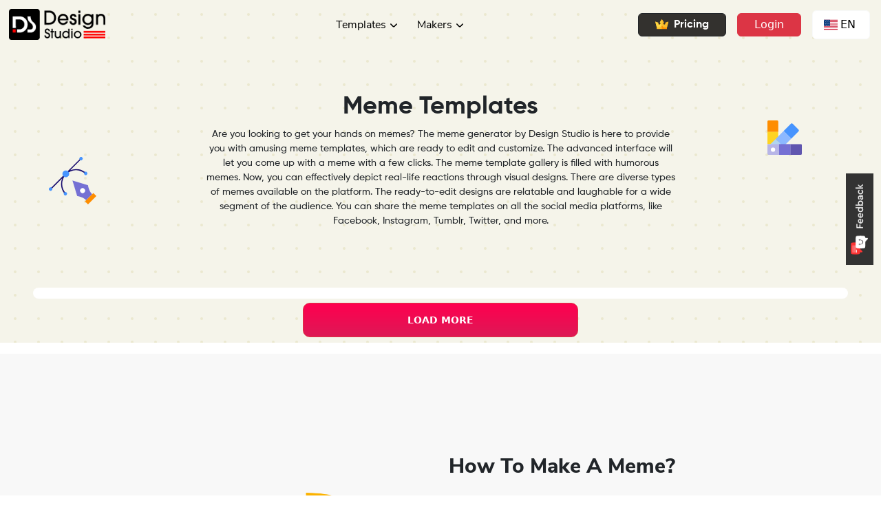

--- FILE ---
content_type: text/html; charset=utf-8
request_url: https://designstudio.smallseotools.com/meme-templates
body_size: 17769
content:
<!DOCTYPE html><html lang="en"><head><meta charSet="utf-8"/><meta name="viewport" content="width=device-width, initial-scale=1"/><link rel="preload" as="image" href="/static/images/feedback/cross-icon.png"/><link rel="preload" as="image" href="/static/images/feedback/Worst.png"/><link rel="preload" as="image" href="/static/images/feedback/Poor.png"/><link rel="preload" as="image" href="/static/images/feedback/Average.png"/><link rel="preload" as="image" href="/static/images/feedback/Good.png"/><link rel="preload" as="image" href="/static/images/feedback/Awesome.png"/><link rel="preload" as="image" href="/static/images/feedback/feedback-btn-unselect.png"/><link rel="preload" as="image" href="/icons/landing_page/header_logo.png"/><link rel="preload" as="image" href="/static/icons/crown-icon.svg"/><link rel="preload" as="image" href="/static/flags/Eng.svg"/><link rel="stylesheet" href="/_next/static/css/455380e8d74e6160.css" data-precedence="next"/><link rel="stylesheet" href="/_next/static/css/bfbc09307378af05.css" data-precedence="next"/><link rel="stylesheet" href="/_next/static/css/c21bc7720dbc370d.css" data-precedence="next"/><link rel="stylesheet" href="/_next/static/css/0443f67035375126.css" data-precedence="next"/><link rel="stylesheet" href="/_next/static/css/eceb2ddc697eac43.css" data-precedence="next"/><link rel="stylesheet" href="/_next/static/css/9a0a9e6098d3b867.css" data-precedence="next"/><link rel="stylesheet" href="/_next/static/css/dffd8a57593434c0.css" data-precedence="next"/><link rel="stylesheet" href="/_next/static/css/c09f3655dde98c27.css" data-precedence="next"/><link rel="stylesheet" href="/_next/static/css/3c7f86628663dc3b.css" data-precedence="next"/><link rel="stylesheet" href="/_next/static/css/70dbe70d481c6f84.css" data-precedence="next"/><link rel="stylesheet" href="/_next/static/css/719beb31045f3ba2.css" data-precedence="next"/><link rel="preload" as="script" fetchPriority="low" href="/_next/static/chunks/webpack-a11698ca63f38117.js"/><script src="/_next/static/chunks/4bd1b696-377a58fbe442f8ca.js" async=""></script><script src="/_next/static/chunks/1517-5f515e73210d1d13.js" async=""></script><script src="/_next/static/chunks/main-app-911c5839d55b3904.js" async=""></script><script src="/_next/static/chunks/3391-cac008e1fbcb3872.js" async=""></script><script src="/_next/static/chunks/2651-4adbd074762c86de.js" async=""></script><script src="/_next/static/chunks/1259-4ce2193ec2c9aeeb.js" async=""></script><script src="/_next/static/chunks/1983-6c9ed2520ab3171f.js" async=""></script><script src="/_next/static/chunks/9285-7e723e36bc7e1347.js" async=""></script><script src="/_next/static/chunks/app/layout-ed66e40322a45220.js" async=""></script><script src="/_next/static/chunks/app/error-929edd00e978826d.js" async=""></script><script src="/_next/static/chunks/223-127f6a324f1022e8.js" async=""></script><script src="/_next/static/chunks/app/not-found-0baa96a3cc88010b.js" async=""></script><script src="/_next/static/chunks/5746-d238d2e2e9d0ce6c.js" async=""></script><script src="/_next/static/chunks/2615-803a3359e7b8ae30.js" async=""></script><script src="/_next/static/chunks/8110-748ece1a62a532fc.js" async=""></script><script src="/_next/static/chunks/3670-dc7d6a292f9fb34a.js" async=""></script><script src="/_next/static/chunks/9049-91a2ad7fcfea9b27.js" async=""></script><script src="/_next/static/chunks/6871-068e56f6d716f2fa.js" async=""></script><script src="/_next/static/chunks/1200-42670f26246ad2eb.js" async=""></script><script src="/_next/static/chunks/7448-7af957194f7400f9.js" async=""></script><script src="/_next/static/chunks/8096-6a859ddd11e34fd2.js" async=""></script><script src="/_next/static/chunks/1897-93a54bfedce303e7.js" async=""></script><script src="/_next/static/chunks/1186-d2156dc5dcda7ad7.js" async=""></script><script src="/_next/static/chunks/3487-94e2b20b15502c6b.js" async=""></script><script src="/_next/static/chunks/9223-1f4276a06feabf13.js" async=""></script><script src="/_next/static/chunks/2586-477b5da910bfdb68.js" async=""></script><script src="/_next/static/chunks/app/meme-templates/page-dcc0c09798ddfece.js" async=""></script><link rel="preload" href="https://www.googletagmanager.com/gtag/js?id=G-PNTJ70X9FL" as="script"/><link rel="preload" href="https://www.googletagmanager.com/gtag/js?id=UA-39540269-2" as="script"/><link rel="preload" as="image" href="/static/icons/meme/how-to-make.png"/><link rel="preload" as="image" href="/static/icons/meme/instagram.svg"/><link rel="preload" as="image" href="/static/icons/meme/tumblr.svg"/><meta name="google-site-verification" content="9AGbo3bdb6xO-XwKasgR46JmdU7jQrtORNpOSJpFqw8"/><title>Meme Templates - 100% Free Customizable Meme templates</title><meta name="description" content="Meme templates offered by Design Studio allow you to make memes online for free. Also, you can get blank meme templates and edit them as you like."/><link rel="canonical" href="https://designstudio.smallseotools.com/meme-templates"/><meta property="og:title" content="Meme Templates - 100% Free Customizable Meme templates"/><meta property="og:description" content="Meme templates offered by Design Studio allow you to make memes online for free. Also, you can get blank meme templates and edit them as you like."/><meta property="og:url" content="https://designstudio.smallseotools.com/meme-templates"/><meta property="og:image" content="https://designstudio.smallseotools.com/og-image.png"/><meta property="og:type" content="website"/><meta name="twitter:card" content="summary_large_image"/><meta name="twitter:title" content="Meme Templates - 100% Free Customizable Meme templates"/><meta name="twitter:description" content="Meme templates offered by Design Studio allow you to make memes online for free. Also, you can get blank meme templates and edit them as you like."/><meta name="twitter:image" content="https://designstudio.smallseotools.com/og-image.png"/><style type="text/css" id="animations"></style><style type="text/css" id="custom-fonts"></style><script src="/_next/static/chunks/polyfills-42372ed130431b0a.js" noModule=""></script></head><body><div><div><div style="display:none"><div class="OtherFeedback fadeInRight"><div class="OtherFeedbackInner"><div class="innerFeedbackDiv text-center"><div class="d-flex flex-row-reverse bd-highlight innerFeedbackCrossBtn"><div class="p-2 bd-highlight"><button><img src="/static/images/feedback/cross-icon.png" alt="close" title="close" width="80%" height="80%"/></button></div></div><div class="feedbackHeading"><h5>Share Your Feedback</h5><span>How do you rate your overall experience?</span></div><form class="py-lg-2 py-xl-0 feedback-form d-flex flex-column align-items-center" action="#"><div class="d-flex justify-content-between mt-4 mb-3"><div class="feedbackImgsOuter"><div class="feedbackImgs" style="cursor:pointer"><img class="" src="/static/images/feedback/Worst.png" alt="close" title="close" width="100%" height="100%"/><span class="feedbackTexts" style="color:black">Worst</span></div></div><div class="feedbackImgsOuter"><div class="feedbackImgs" style="cursor:pointer"><img class="" src="/static/images/feedback/Poor.png" alt="close" title="close" width="100%" height="100%"/><span class="feedbackTexts" style="color:black">Poor</span></div></div><div class="feedbackImgsOuter"><div class="feedbackImgs" style="cursor:pointer"><img class="" src="/static/images/feedback/Average.png" alt="close" title="close" width="100%" height="100%"/><span class="feedbackTexts" style="color:black">Average</span></div></div><div class="feedbackImgsOuter"><div class="feedbackImgs" style="cursor:pointer"><img class="FeedbackImgBounce" src="/static/images/feedback/Good.png" alt="close" title="close" width="100%" height="100%"/><span class="feedbackTexts" style="color:#FC3F3F">Good</span></div></div><div class="feedbackImgsOuter"><div class="feedbackImgs" style="cursor:pointer"><img class="" src="/static/images/feedback/Awesome.png" alt="close" title="close" width="100%" height="100%"/><span class="feedbackTexts" style="color:black">Awesome</span></div></div></div><div class="d-flex justify-content-center w-100"><div class="feedbackSlidecontainer mb-2"><input type="range" min="0" max="100" step="25" class="feedBackSlider" style="background:linear-gradient(to right, red 0%, red 75%, rgb(222, 226, 230) 75%, rgb(233, 205, 205) 100% )" id="myRange" required="" value="75"/></div></div><div class="text-start mb-2 w-85"><label class="form-label" for="email">Email</label><input type="email" class="shadow-none p-2 form-control" name="email" value=""/></div><div class="text-start mb-2 w-85"><label class="form-label" for="message">Please leave your feedback below.</label><textarea name="message" rows="2" class="shadow-none p-3 form-control"></textarea></div><div class="d-flex flex-column align-items-center justify-content-center FeedbackRecaptchaRef"><div class="my-2"></div></div><div class="d-flex justify-content-center mt-2"><div class="feedbackSubmitBtn"><button type="submit">Submit</button></div></div></form></div></div></div></div><div class="Feedback_outerDivInActive__WXVTs"><img src="/static/images/feedback/feedback-btn-unselect.png" alt="feedBackActive" title="feedBackActive" width="40" height="133.3"/></div></div></div><div class="position-sticky" style="top:0;z-index:1001"><nav class="nav-scroll-event navbar navbar-expand-lg navbar-light"><a href="/" style="padding-left:1%" title="Home" class="navbar-brand"><img src="/icons/landing_page/header_logo.png" alt="logo" width="auto" height="45px" title="Design Studio" class=""/></a><button style="background:url(/static/Dropdown/menu.svg) no-repeat center" aria-controls="basic-navbar-nav" type="button" aria-label="Toggle navigation" class="navbar-toggler collapsed"><span class="navbar-toggler-icon"></span></button><div class="navbar-collapse collapse" id="basic-navbar-nav"><div class="Layout_nav_list__DKP9l w-100 navbar-nav"><div class="justify-content-center d-lg-flex w-100"><div class="temp_item nav-item"><a id="categories" role="button" class="dropdown-arrow nav-link" tabindex="0" href="#">Templates</a></div><div class="makerMenu hideArrow nav-item dropdown"><a id="makers" aria-expanded="false" role="button" class="dropdown-toggle nav-link" tabindex="0" href="#">Makers</a></div></div><a href="/pricing-plan"><button type="button" class="d-flex align-items-center me-3 lg-ms-0 ms-3 px-4 py-1 m-auto shadow-none circle-btn Layout_Pricing_btn__C203i btn btn-dark"><img class="me-2" src="/static/icons/crown-icon.svg"/>Pricing</button></a><a href="/login"><button type="button" class="px-4 py-1 me-3 m-auto shadow-none circle-btn undefined btn btn-danger">Login</button></a><div class="d-block m-auto me-3 langDrop dropdown"><button type="button" id="react-aria-:R7qfndb:" aria-expanded="false" class="language-dropdown-toggle d-lg-flex flex-row align-items-center px-3 py-2 shadow-none text-uppercase bg-white align-self-center dropdown-toggle btn btn-light"><img src="/static/flags/Eng.svg" class="me-1" alt="flag" width="20" height="20"/>en</button></div></div></div></nav></div><div><section style="margin-top:-72px;background-image:url(&#x27;/static/icons/meme/bg.svg&#x27;)"><div class="Meme_heroSection__lclMu d-flex flex-column justify-content-center container"><div class="Meme_heroContent__m7EIu"><h1 class="text-center">Meme Templates</h1><p class="text-center mx-lg-5">Are you looking to get your hands on memes? The meme generator by Design Studio is here to provide you with amusing meme templates, which are ready to edit and customize. The advanced interface will let you come up with a meme with a few clicks. The meme template gallery is filled with humorous memes. Now, you can effectively depict real-life reactions through visual designs. There are diverse types of memes available on the platform. The ready-to-edit designs are relatable and laughable for a wide segment of the audience. You can share the meme templates on all the social media platforms, like Facebook, Instagram, Tumblr, Twitter, and more.</p></div></div></section><section class="mx-lg-5" style="margin-top:-5rem;margin-bottom:5rem;position:relative"><div style="max-width:2550px" class="mx-auto d-md-block d-sm-flex row"><div class="Meme_autoHeightControl__nEoqu  pt-3  bg-white px-2 px-md-0" style="border-radius:10px"><div data-simplebar="init" class="Meme_posterCatScroll__a2QWP"><div class="simplebar-wrapper"><div class="simplebar-height-auto-observer-wrapper"><div class="simplebar-height-auto-observer"></div></div><div class="simplebar-mask"><div class="simplebar-offset"><div class="simplebar-content-wrapper" tabindex="0" role="region" aria-label="scrollable content"><div class="simplebar-content"><nav aria-label="breadcrumb"><ol class="breadcrumb"><li class="breadcrumb-item"><a href="/">Design Studio</a></li><li class="breadcrumb-item active" aria-current="page">Meme Templates</li></ol></nav><div class="posterCatScroll px-sm-3"><div class=""><div class="justify-content-center row"><div style="height:auto;margin-bottom:30px" class="LogoMaker_tempsdesign__liDEW templates_size mb-md-5 col-lg-2 col-md-2 col-6"><div class="LogoMaker_newtemplateItem__Z7s8H" style="height:100%"><div class="LogoMaker_createNewtemp__YvCBu"><svg xmlns="http://www.w3.org/2000/svg" width="172" height="100%" viewBox="0 0 172 109"><g id="Group_2237" data-name="Group 2237" transform="translate(-484 -736)"><g id="Group_2204" data-name="Group 2204" transform="translate(0 -8)"><circle id="Ellipse_588" data-name="Ellipse 588" cx="30" cy="30" r="30" transform="translate(540 744)" fill="#dd1956"></circle><g id="Group_2201" data-name="Group 2201" transform="translate(0 -0.5)"><line id="Line_173" data-name="Line 173" y2="26" transform="translate(570 761.5)" fill="none" stroke="#fff" stroke-width="2"></line><line id="Line_174" data-name="Line 174" y2="26" transform="translate(583 774.5) rotate(90)" fill="none" stroke="#fff" stroke-width="2"></line></g></g><text id="Create_a_blank_Invitation" data-name="Create a blank Invitation" transform="translate(570 841)" font-size="16" font-family="SegoeUI, Segoe UI"><tspan x="-85.813" y="0">Create a blank <!-- -->meme</tspan></text></g></svg></div></div></div><div class="LogoMaker_tempsdesign__liDEW templates_size col-lg-2 col-md-2 col-6"><div class="LogoMaker_templateItem__IWa9X LogoMaker_templateItemMeme__qfT9d thumb_img"><span class=" lazy-load-image-background blur" style="background-image:url(https://ca-web-apps.s3.us-east-1.amazonaws.com/memes-generator/DesignersTemplates/General/Thumbnails/DSme_14.png?X-Amz-Algorithm=AWS4-HMAC-SHA256&amp;X-Amz-Content-Sha256=UNSIGNED-PAYLOAD&amp;X-Amz-Credential=AKIA2YDWKLAV5OCBWEOS%2F20260121%2Fus-east-1%2Fs3%2Faws4_request&amp;X-Amz-Date=20260121T160118Z&amp;X-Amz-Expires=172800&amp;X-Amz-Signature=ad1027bf824dc37ec05e3b82c83e4908dfde65ce42aacc6473dfe153249d8237&amp;X-Amz-SignedHeaders=host&amp;x-id=GetObject);background-size:100% 100%;color:transparent;display:inline-block;height:100%;width:100%"><span class="thumb" style="display:inline-block;width:100%;height:100%"></span></span><div class="LogoMaker_templateOverlay__IRB3d"><div class="LogoMaker_templateBtns__g7gdo"><div class="LogoMaker_prevBtn__mze8R"><svg xmlns="http://www.w3.org/currentColor/svg" width="23.62" height="16.793" viewBox="0 0 23.62 16.793"><g id="Group_2105" data-name="Group 2105" transform="translate(-1397.25 -776.25)"><circle id="Ellipse_181" data-name="Ellipse 181" cx="3" cy="3" r="3" transform="translate(1405.924 781.646)" fill="none" stroke="currentColor" stroke-linecap="round" stroke-linejoin="round" stroke-width="1.5"></circle><path id="Path_2256" data-name="Path 2256" d="M23.847,12.646q-4.37,7.647-10.924,7.646T2,12.646Q6.37,5,12.924,5t10.924,7.646" transform="translate(1396 772)" fill="none" stroke="currentColor" stroke-linecap="round" stroke-linejoin="round" stroke-width="1.5"></path></g></svg><span class="LogoMaker_preview__brbYM">Preview</span></div><div class="LogoMaker_prevBtn__mze8R ms-1"><svg xmlns="http://www.w3.org/2000/svg" width="19.5" height="19.664" viewBox="0 0 19.5 19.664"><g id="Group_2107" data-name="Group 2107" transform="translate(-1449.25 -1059.086)"><path id="Path_2257" data-name="Path 2257" d="M10.372,7H6.124A2.124,2.124,0,0,0,4,9.124v9.558a2.124,2.124,0,0,0,2.124,2.124h9.558a2.124,2.124,0,0,0,2.124-2.124V14.434" transform="translate(1446 1057.194)" fill="none" stroke="currentColor" stroke-linecap="round" stroke-linejoin="round" stroke-width="1.5"></path><g id="Group_2108" data-name="Group 2108" transform="translate(1456.849 1060)"><path id="Path_2258" data-name="Path 2258" d="M19.58,6.331a1.952,1.952,0,1,0-2.76-2.76L9,11.363v2.788h2.788l7.792-7.82Z" transform="translate(-9 -3)" fill="none" stroke="currentColor" stroke-linecap="round" stroke-linejoin="round" stroke-width="1.5"></path><path id="Path_2259" data-name="Path 2259" d="M16,5l2.788,2.788" transform="translate(-9.495 -3.141)" fill="none" stroke="currentColor" stroke-linecap="round" stroke-linejoin="round" stroke-width="1.5"></path></g><text x="0" y="15">Label 1</text></g></svg><span class="LogoMaker_preview__brbYM">Use Template</span></div></div></div></div></div><div class="LogoMaker_tempsdesign__liDEW templates_size col-lg-2 col-md-2 col-6"><div class="LogoMaker_templateItem__IWa9X LogoMaker_templateItemMeme__qfT9d thumb_img"><span class=" lazy-load-image-background blur" style="background-image:url(https://ca-web-apps.s3.us-east-1.amazonaws.com/memes-generator/DesignersTemplates/General/Thumbnails/DSme_9.png?X-Amz-Algorithm=AWS4-HMAC-SHA256&amp;X-Amz-Content-Sha256=UNSIGNED-PAYLOAD&amp;X-Amz-Credential=AKIA2YDWKLAV5OCBWEOS%2F20260121%2Fus-east-1%2Fs3%2Faws4_request&amp;X-Amz-Date=20260121T160118Z&amp;X-Amz-Expires=172800&amp;X-Amz-Signature=b42037bd918c2f6602c10978f1bdd643dfedff1cd6e5cadf760653a88d1191c0&amp;X-Amz-SignedHeaders=host&amp;x-id=GetObject);background-size:100% 100%;color:transparent;display:inline-block;height:100%;width:100%"><span class="thumb" style="display:inline-block;width:100%;height:100%"></span></span><div class="LogoMaker_templateOverlay__IRB3d"><div class="LogoMaker_templateBtns__g7gdo"><div class="LogoMaker_prevBtn__mze8R"><svg xmlns="http://www.w3.org/currentColor/svg" width="23.62" height="16.793" viewBox="0 0 23.62 16.793"><g id="Group_2105" data-name="Group 2105" transform="translate(-1397.25 -776.25)"><circle id="Ellipse_181" data-name="Ellipse 181" cx="3" cy="3" r="3" transform="translate(1405.924 781.646)" fill="none" stroke="currentColor" stroke-linecap="round" stroke-linejoin="round" stroke-width="1.5"></circle><path id="Path_2256" data-name="Path 2256" d="M23.847,12.646q-4.37,7.647-10.924,7.646T2,12.646Q6.37,5,12.924,5t10.924,7.646" transform="translate(1396 772)" fill="none" stroke="currentColor" stroke-linecap="round" stroke-linejoin="round" stroke-width="1.5"></path></g></svg><span class="LogoMaker_preview__brbYM">Preview</span></div><div class="LogoMaker_prevBtn__mze8R ms-1"><svg xmlns="http://www.w3.org/2000/svg" width="19.5" height="19.664" viewBox="0 0 19.5 19.664"><g id="Group_2107" data-name="Group 2107" transform="translate(-1449.25 -1059.086)"><path id="Path_2257" data-name="Path 2257" d="M10.372,7H6.124A2.124,2.124,0,0,0,4,9.124v9.558a2.124,2.124,0,0,0,2.124,2.124h9.558a2.124,2.124,0,0,0,2.124-2.124V14.434" transform="translate(1446 1057.194)" fill="none" stroke="currentColor" stroke-linecap="round" stroke-linejoin="round" stroke-width="1.5"></path><g id="Group_2108" data-name="Group 2108" transform="translate(1456.849 1060)"><path id="Path_2258" data-name="Path 2258" d="M19.58,6.331a1.952,1.952,0,1,0-2.76-2.76L9,11.363v2.788h2.788l7.792-7.82Z" transform="translate(-9 -3)" fill="none" stroke="currentColor" stroke-linecap="round" stroke-linejoin="round" stroke-width="1.5"></path><path id="Path_2259" data-name="Path 2259" d="M16,5l2.788,2.788" transform="translate(-9.495 -3.141)" fill="none" stroke="currentColor" stroke-linecap="round" stroke-linejoin="round" stroke-width="1.5"></path></g><text x="0" y="15">Label 1</text></g></svg><span class="LogoMaker_preview__brbYM">Use Template</span></div></div></div></div></div><div class="LogoMaker_tempsdesign__liDEW templates_size col-lg-2 col-md-2 col-6"><div class="LogoMaker_templateItem__IWa9X LogoMaker_templateItemMeme__qfT9d thumb_img"><span class=" lazy-load-image-background blur" style="background-image:url(https://ca-web-apps.s3.us-east-1.amazonaws.com/memes-generator/DesignersTemplates/General/Thumbnails/DSme_20.png?X-Amz-Algorithm=AWS4-HMAC-SHA256&amp;X-Amz-Content-Sha256=UNSIGNED-PAYLOAD&amp;X-Amz-Credential=AKIA2YDWKLAV5OCBWEOS%2F20260121%2Fus-east-1%2Fs3%2Faws4_request&amp;X-Amz-Date=20260121T160118Z&amp;X-Amz-Expires=172800&amp;X-Amz-Signature=b10429ea1947e83fe0a8b3d07bb160978facc11b2d95654cacc880d1b4b1c3e0&amp;X-Amz-SignedHeaders=host&amp;x-id=GetObject);background-size:100% 100%;color:transparent;display:inline-block;height:100%;width:100%"><span class="thumb" style="display:inline-block;width:100%;height:100%"></span></span><div class="LogoMaker_templateOverlay__IRB3d"><div class="LogoMaker_templateBtns__g7gdo"><div class="LogoMaker_prevBtn__mze8R"><svg xmlns="http://www.w3.org/currentColor/svg" width="23.62" height="16.793" viewBox="0 0 23.62 16.793"><g id="Group_2105" data-name="Group 2105" transform="translate(-1397.25 -776.25)"><circle id="Ellipse_181" data-name="Ellipse 181" cx="3" cy="3" r="3" transform="translate(1405.924 781.646)" fill="none" stroke="currentColor" stroke-linecap="round" stroke-linejoin="round" stroke-width="1.5"></circle><path id="Path_2256" data-name="Path 2256" d="M23.847,12.646q-4.37,7.647-10.924,7.646T2,12.646Q6.37,5,12.924,5t10.924,7.646" transform="translate(1396 772)" fill="none" stroke="currentColor" stroke-linecap="round" stroke-linejoin="round" stroke-width="1.5"></path></g></svg><span class="LogoMaker_preview__brbYM">Preview</span></div><div class="LogoMaker_prevBtn__mze8R ms-1"><svg xmlns="http://www.w3.org/2000/svg" width="19.5" height="19.664" viewBox="0 0 19.5 19.664"><g id="Group_2107" data-name="Group 2107" transform="translate(-1449.25 -1059.086)"><path id="Path_2257" data-name="Path 2257" d="M10.372,7H6.124A2.124,2.124,0,0,0,4,9.124v9.558a2.124,2.124,0,0,0,2.124,2.124h9.558a2.124,2.124,0,0,0,2.124-2.124V14.434" transform="translate(1446 1057.194)" fill="none" stroke="currentColor" stroke-linecap="round" stroke-linejoin="round" stroke-width="1.5"></path><g id="Group_2108" data-name="Group 2108" transform="translate(1456.849 1060)"><path id="Path_2258" data-name="Path 2258" d="M19.58,6.331a1.952,1.952,0,1,0-2.76-2.76L9,11.363v2.788h2.788l7.792-7.82Z" transform="translate(-9 -3)" fill="none" stroke="currentColor" stroke-linecap="round" stroke-linejoin="round" stroke-width="1.5"></path><path id="Path_2259" data-name="Path 2259" d="M16,5l2.788,2.788" transform="translate(-9.495 -3.141)" fill="none" stroke="currentColor" stroke-linecap="round" stroke-linejoin="round" stroke-width="1.5"></path></g><text x="0" y="15">Label 1</text></g></svg><span class="LogoMaker_preview__brbYM">Use Template</span></div></div></div></div></div><div class="LogoMaker_tempsdesign__liDEW templates_size col-lg-2 col-md-2 col-6"><div class="LogoMaker_templateItem__IWa9X LogoMaker_templateItemMeme__qfT9d thumb_img"><span class=" lazy-load-image-background blur" style="background-image:url(https://ca-web-apps.s3.us-east-1.amazonaws.com/memes-generator/DesignersTemplates/General/Thumbnails/DSme_41.png?X-Amz-Algorithm=AWS4-HMAC-SHA256&amp;X-Amz-Content-Sha256=UNSIGNED-PAYLOAD&amp;X-Amz-Credential=AKIA2YDWKLAV5OCBWEOS%2F20260121%2Fus-east-1%2Fs3%2Faws4_request&amp;X-Amz-Date=20260121T160118Z&amp;X-Amz-Expires=172800&amp;X-Amz-Signature=75ab980315b1bf8f6fa0bc87da40fa4fafc8120b6c977f7e635054ef13d0607f&amp;X-Amz-SignedHeaders=host&amp;x-id=GetObject);background-size:100% 100%;color:transparent;display:inline-block;height:100%;width:100%"><span class="thumb" style="display:inline-block;width:100%;height:100%"></span></span><div class="LogoMaker_templateOverlay__IRB3d"><div class="LogoMaker_templateBtns__g7gdo"><div class="LogoMaker_prevBtn__mze8R"><svg xmlns="http://www.w3.org/currentColor/svg" width="23.62" height="16.793" viewBox="0 0 23.62 16.793"><g id="Group_2105" data-name="Group 2105" transform="translate(-1397.25 -776.25)"><circle id="Ellipse_181" data-name="Ellipse 181" cx="3" cy="3" r="3" transform="translate(1405.924 781.646)" fill="none" stroke="currentColor" stroke-linecap="round" stroke-linejoin="round" stroke-width="1.5"></circle><path id="Path_2256" data-name="Path 2256" d="M23.847,12.646q-4.37,7.647-10.924,7.646T2,12.646Q6.37,5,12.924,5t10.924,7.646" transform="translate(1396 772)" fill="none" stroke="currentColor" stroke-linecap="round" stroke-linejoin="round" stroke-width="1.5"></path></g></svg><span class="LogoMaker_preview__brbYM">Preview</span></div><div class="LogoMaker_prevBtn__mze8R ms-1"><svg xmlns="http://www.w3.org/2000/svg" width="19.5" height="19.664" viewBox="0 0 19.5 19.664"><g id="Group_2107" data-name="Group 2107" transform="translate(-1449.25 -1059.086)"><path id="Path_2257" data-name="Path 2257" d="M10.372,7H6.124A2.124,2.124,0,0,0,4,9.124v9.558a2.124,2.124,0,0,0,2.124,2.124h9.558a2.124,2.124,0,0,0,2.124-2.124V14.434" transform="translate(1446 1057.194)" fill="none" stroke="currentColor" stroke-linecap="round" stroke-linejoin="round" stroke-width="1.5"></path><g id="Group_2108" data-name="Group 2108" transform="translate(1456.849 1060)"><path id="Path_2258" data-name="Path 2258" d="M19.58,6.331a1.952,1.952,0,1,0-2.76-2.76L9,11.363v2.788h2.788l7.792-7.82Z" transform="translate(-9 -3)" fill="none" stroke="currentColor" stroke-linecap="round" stroke-linejoin="round" stroke-width="1.5"></path><path id="Path_2259" data-name="Path 2259" d="M16,5l2.788,2.788" transform="translate(-9.495 -3.141)" fill="none" stroke="currentColor" stroke-linecap="round" stroke-linejoin="round" stroke-width="1.5"></path></g><text x="0" y="15">Label 1</text></g></svg><span class="LogoMaker_preview__brbYM">Use Template</span></div></div></div></div></div><div class="LogoMaker_tempsdesign__liDEW templates_size col-lg-2 col-md-2 col-6"><div class="LogoMaker_templateItem__IWa9X LogoMaker_templateItemMeme__qfT9d thumb_img"><span class=" lazy-load-image-background blur" style="background-image:url(https://ca-web-apps.s3.us-east-1.amazonaws.com/memes-generator/DesignersTemplates/General/Thumbnails/DSme_26.png?X-Amz-Algorithm=AWS4-HMAC-SHA256&amp;X-Amz-Content-Sha256=UNSIGNED-PAYLOAD&amp;X-Amz-Credential=AKIA2YDWKLAV5OCBWEOS%2F20260121%2Fus-east-1%2Fs3%2Faws4_request&amp;X-Amz-Date=20260121T160118Z&amp;X-Amz-Expires=172800&amp;X-Amz-Signature=0e5086faae6ed324caa3554ed3b3ac61530e9ff4b52e09622fb8f74aef5d6213&amp;X-Amz-SignedHeaders=host&amp;x-id=GetObject);background-size:100% 100%;color:transparent;display:inline-block;height:100%;width:100%"><span class="thumb" style="display:inline-block;width:100%;height:100%"></span></span><div class="LogoMaker_templateOverlay__IRB3d"><div class="LogoMaker_templateBtns__g7gdo"><div class="LogoMaker_prevBtn__mze8R"><svg xmlns="http://www.w3.org/currentColor/svg" width="23.62" height="16.793" viewBox="0 0 23.62 16.793"><g id="Group_2105" data-name="Group 2105" transform="translate(-1397.25 -776.25)"><circle id="Ellipse_181" data-name="Ellipse 181" cx="3" cy="3" r="3" transform="translate(1405.924 781.646)" fill="none" stroke="currentColor" stroke-linecap="round" stroke-linejoin="round" stroke-width="1.5"></circle><path id="Path_2256" data-name="Path 2256" d="M23.847,12.646q-4.37,7.647-10.924,7.646T2,12.646Q6.37,5,12.924,5t10.924,7.646" transform="translate(1396 772)" fill="none" stroke="currentColor" stroke-linecap="round" stroke-linejoin="round" stroke-width="1.5"></path></g></svg><span class="LogoMaker_preview__brbYM">Preview</span></div><div class="LogoMaker_prevBtn__mze8R ms-1"><svg xmlns="http://www.w3.org/2000/svg" width="19.5" height="19.664" viewBox="0 0 19.5 19.664"><g id="Group_2107" data-name="Group 2107" transform="translate(-1449.25 -1059.086)"><path id="Path_2257" data-name="Path 2257" d="M10.372,7H6.124A2.124,2.124,0,0,0,4,9.124v9.558a2.124,2.124,0,0,0,2.124,2.124h9.558a2.124,2.124,0,0,0,2.124-2.124V14.434" transform="translate(1446 1057.194)" fill="none" stroke="currentColor" stroke-linecap="round" stroke-linejoin="round" stroke-width="1.5"></path><g id="Group_2108" data-name="Group 2108" transform="translate(1456.849 1060)"><path id="Path_2258" data-name="Path 2258" d="M19.58,6.331a1.952,1.952,0,1,0-2.76-2.76L9,11.363v2.788h2.788l7.792-7.82Z" transform="translate(-9 -3)" fill="none" stroke="currentColor" stroke-linecap="round" stroke-linejoin="round" stroke-width="1.5"></path><path id="Path_2259" data-name="Path 2259" d="M16,5l2.788,2.788" transform="translate(-9.495 -3.141)" fill="none" stroke="currentColor" stroke-linecap="round" stroke-linejoin="round" stroke-width="1.5"></path></g><text x="0" y="15">Label 1</text></g></svg><span class="LogoMaker_preview__brbYM">Use Template</span></div></div></div></div></div><div class="LogoMaker_tempsdesign__liDEW templates_size col-lg-2 col-md-2 col-6"><div class="LogoMaker_templateItem__IWa9X LogoMaker_templateItemMeme__qfT9d thumb_img"><span class=" lazy-load-image-background blur" style="background-image:url(https://ca-web-apps.s3.us-east-1.amazonaws.com/memes-generator/DesignersTemplates/General/Thumbnails/DSme_48.png?X-Amz-Algorithm=AWS4-HMAC-SHA256&amp;X-Amz-Content-Sha256=UNSIGNED-PAYLOAD&amp;X-Amz-Credential=AKIA2YDWKLAV5OCBWEOS%2F20260121%2Fus-east-1%2Fs3%2Faws4_request&amp;X-Amz-Date=20260121T160118Z&amp;X-Amz-Expires=172800&amp;X-Amz-Signature=78f2d57a5ce2d1397add435b3c8e2625939d6641b3fdb64c2d077b63288ce3af&amp;X-Amz-SignedHeaders=host&amp;x-id=GetObject);background-size:100% 100%;color:transparent;display:inline-block;height:100%;width:100%"><span class="thumb" style="display:inline-block;width:100%;height:100%"></span></span><div class="LogoMaker_templateOverlay__IRB3d"><div class="LogoMaker_templateBtns__g7gdo"><div class="LogoMaker_prevBtn__mze8R"><svg xmlns="http://www.w3.org/currentColor/svg" width="23.62" height="16.793" viewBox="0 0 23.62 16.793"><g id="Group_2105" data-name="Group 2105" transform="translate(-1397.25 -776.25)"><circle id="Ellipse_181" data-name="Ellipse 181" cx="3" cy="3" r="3" transform="translate(1405.924 781.646)" fill="none" stroke="currentColor" stroke-linecap="round" stroke-linejoin="round" stroke-width="1.5"></circle><path id="Path_2256" data-name="Path 2256" d="M23.847,12.646q-4.37,7.647-10.924,7.646T2,12.646Q6.37,5,12.924,5t10.924,7.646" transform="translate(1396 772)" fill="none" stroke="currentColor" stroke-linecap="round" stroke-linejoin="round" stroke-width="1.5"></path></g></svg><span class="LogoMaker_preview__brbYM">Preview</span></div><div class="LogoMaker_prevBtn__mze8R ms-1"><svg xmlns="http://www.w3.org/2000/svg" width="19.5" height="19.664" viewBox="0 0 19.5 19.664"><g id="Group_2107" data-name="Group 2107" transform="translate(-1449.25 -1059.086)"><path id="Path_2257" data-name="Path 2257" d="M10.372,7H6.124A2.124,2.124,0,0,0,4,9.124v9.558a2.124,2.124,0,0,0,2.124,2.124h9.558a2.124,2.124,0,0,0,2.124-2.124V14.434" transform="translate(1446 1057.194)" fill="none" stroke="currentColor" stroke-linecap="round" stroke-linejoin="round" stroke-width="1.5"></path><g id="Group_2108" data-name="Group 2108" transform="translate(1456.849 1060)"><path id="Path_2258" data-name="Path 2258" d="M19.58,6.331a1.952,1.952,0,1,0-2.76-2.76L9,11.363v2.788h2.788l7.792-7.82Z" transform="translate(-9 -3)" fill="none" stroke="currentColor" stroke-linecap="round" stroke-linejoin="round" stroke-width="1.5"></path><path id="Path_2259" data-name="Path 2259" d="M16,5l2.788,2.788" transform="translate(-9.495 -3.141)" fill="none" stroke="currentColor" stroke-linecap="round" stroke-linejoin="round" stroke-width="1.5"></path></g><text x="0" y="15">Label 1</text></g></svg><span class="LogoMaker_preview__brbYM">Use Template</span></div></div></div></div></div><div class="LogoMaker_tempsdesign__liDEW templates_size col-lg-2 col-md-2 col-6"><div class="LogoMaker_templateItem__IWa9X LogoMaker_templateItemMeme__qfT9d thumb_img"><span class=" lazy-load-image-background blur" style="background-image:url(https://ca-web-apps.s3.us-east-1.amazonaws.com/memes-generator/DesignersTemplates/General/Thumbnails/DSme_4.png?X-Amz-Algorithm=AWS4-HMAC-SHA256&amp;X-Amz-Content-Sha256=UNSIGNED-PAYLOAD&amp;X-Amz-Credential=AKIA2YDWKLAV5OCBWEOS%2F20260121%2Fus-east-1%2Fs3%2Faws4_request&amp;X-Amz-Date=20260121T160118Z&amp;X-Amz-Expires=172800&amp;X-Amz-Signature=0d3d448d9f700ea692ccb84d3f35a643deb62b0c8bfacbc7f2df1ce9d3cc22e6&amp;X-Amz-SignedHeaders=host&amp;x-id=GetObject);background-size:100% 100%;color:transparent;display:inline-block;height:100%;width:100%"><span class="thumb" style="display:inline-block;width:100%;height:100%"></span></span><div class="LogoMaker_templateOverlay__IRB3d"><div class="LogoMaker_templateBtns__g7gdo"><div class="LogoMaker_prevBtn__mze8R"><svg xmlns="http://www.w3.org/currentColor/svg" width="23.62" height="16.793" viewBox="0 0 23.62 16.793"><g id="Group_2105" data-name="Group 2105" transform="translate(-1397.25 -776.25)"><circle id="Ellipse_181" data-name="Ellipse 181" cx="3" cy="3" r="3" transform="translate(1405.924 781.646)" fill="none" stroke="currentColor" stroke-linecap="round" stroke-linejoin="round" stroke-width="1.5"></circle><path id="Path_2256" data-name="Path 2256" d="M23.847,12.646q-4.37,7.647-10.924,7.646T2,12.646Q6.37,5,12.924,5t10.924,7.646" transform="translate(1396 772)" fill="none" stroke="currentColor" stroke-linecap="round" stroke-linejoin="round" stroke-width="1.5"></path></g></svg><span class="LogoMaker_preview__brbYM">Preview</span></div><div class="LogoMaker_prevBtn__mze8R ms-1"><svg xmlns="http://www.w3.org/2000/svg" width="19.5" height="19.664" viewBox="0 0 19.5 19.664"><g id="Group_2107" data-name="Group 2107" transform="translate(-1449.25 -1059.086)"><path id="Path_2257" data-name="Path 2257" d="M10.372,7H6.124A2.124,2.124,0,0,0,4,9.124v9.558a2.124,2.124,0,0,0,2.124,2.124h9.558a2.124,2.124,0,0,0,2.124-2.124V14.434" transform="translate(1446 1057.194)" fill="none" stroke="currentColor" stroke-linecap="round" stroke-linejoin="round" stroke-width="1.5"></path><g id="Group_2108" data-name="Group 2108" transform="translate(1456.849 1060)"><path id="Path_2258" data-name="Path 2258" d="M19.58,6.331a1.952,1.952,0,1,0-2.76-2.76L9,11.363v2.788h2.788l7.792-7.82Z" transform="translate(-9 -3)" fill="none" stroke="currentColor" stroke-linecap="round" stroke-linejoin="round" stroke-width="1.5"></path><path id="Path_2259" data-name="Path 2259" d="M16,5l2.788,2.788" transform="translate(-9.495 -3.141)" fill="none" stroke="currentColor" stroke-linecap="round" stroke-linejoin="round" stroke-width="1.5"></path></g><text x="0" y="15">Label 1</text></g></svg><span class="LogoMaker_preview__brbYM">Use Template</span></div></div></div></div></div><div class="LogoMaker_tempsdesign__liDEW templates_size col-lg-2 col-md-2 col-6"><div class="LogoMaker_templateItem__IWa9X LogoMaker_templateItemMeme__qfT9d thumb_img"><span class=" lazy-load-image-background blur" style="background-image:url(https://ca-web-apps.s3.us-east-1.amazonaws.com/memes-generator/DesignersTemplates/General/Thumbnails/DSme_34.png?X-Amz-Algorithm=AWS4-HMAC-SHA256&amp;X-Amz-Content-Sha256=UNSIGNED-PAYLOAD&amp;X-Amz-Credential=AKIA2YDWKLAV5OCBWEOS%2F20260121%2Fus-east-1%2Fs3%2Faws4_request&amp;X-Amz-Date=20260121T160118Z&amp;X-Amz-Expires=172800&amp;X-Amz-Signature=6bf4b02fe01408a5a9feb90a0b1f64226d1adb2b225e62e38874c64b310bb626&amp;X-Amz-SignedHeaders=host&amp;x-id=GetObject);background-size:100% 100%;color:transparent;display:inline-block;height:100%;width:100%"><span class="thumb" style="display:inline-block;width:100%;height:100%"></span></span><div class="LogoMaker_templateOverlay__IRB3d"><div class="LogoMaker_templateBtns__g7gdo"><div class="LogoMaker_prevBtn__mze8R"><svg xmlns="http://www.w3.org/currentColor/svg" width="23.62" height="16.793" viewBox="0 0 23.62 16.793"><g id="Group_2105" data-name="Group 2105" transform="translate(-1397.25 -776.25)"><circle id="Ellipse_181" data-name="Ellipse 181" cx="3" cy="3" r="3" transform="translate(1405.924 781.646)" fill="none" stroke="currentColor" stroke-linecap="round" stroke-linejoin="round" stroke-width="1.5"></circle><path id="Path_2256" data-name="Path 2256" d="M23.847,12.646q-4.37,7.647-10.924,7.646T2,12.646Q6.37,5,12.924,5t10.924,7.646" transform="translate(1396 772)" fill="none" stroke="currentColor" stroke-linecap="round" stroke-linejoin="round" stroke-width="1.5"></path></g></svg><span class="LogoMaker_preview__brbYM">Preview</span></div><div class="LogoMaker_prevBtn__mze8R ms-1"><svg xmlns="http://www.w3.org/2000/svg" width="19.5" height="19.664" viewBox="0 0 19.5 19.664"><g id="Group_2107" data-name="Group 2107" transform="translate(-1449.25 -1059.086)"><path id="Path_2257" data-name="Path 2257" d="M10.372,7H6.124A2.124,2.124,0,0,0,4,9.124v9.558a2.124,2.124,0,0,0,2.124,2.124h9.558a2.124,2.124,0,0,0,2.124-2.124V14.434" transform="translate(1446 1057.194)" fill="none" stroke="currentColor" stroke-linecap="round" stroke-linejoin="round" stroke-width="1.5"></path><g id="Group_2108" data-name="Group 2108" transform="translate(1456.849 1060)"><path id="Path_2258" data-name="Path 2258" d="M19.58,6.331a1.952,1.952,0,1,0-2.76-2.76L9,11.363v2.788h2.788l7.792-7.82Z" transform="translate(-9 -3)" fill="none" stroke="currentColor" stroke-linecap="round" stroke-linejoin="round" stroke-width="1.5"></path><path id="Path_2259" data-name="Path 2259" d="M16,5l2.788,2.788" transform="translate(-9.495 -3.141)" fill="none" stroke="currentColor" stroke-linecap="round" stroke-linejoin="round" stroke-width="1.5"></path></g><text x="0" y="15">Label 1</text></g></svg><span class="LogoMaker_preview__brbYM">Use Template</span></div></div></div></div></div><div class="LogoMaker_tempsdesign__liDEW templates_size col-lg-2 col-md-2 col-6"><div class="LogoMaker_templateItem__IWa9X LogoMaker_templateItemMeme__qfT9d thumb_img"><span class=" lazy-load-image-background blur" style="background-image:url(https://ca-web-apps.s3.us-east-1.amazonaws.com/memes-generator/DesignersTemplates/General/Thumbnails/DSme_43.png?X-Amz-Algorithm=AWS4-HMAC-SHA256&amp;X-Amz-Content-Sha256=UNSIGNED-PAYLOAD&amp;X-Amz-Credential=AKIA2YDWKLAV5OCBWEOS%2F20260121%2Fus-east-1%2Fs3%2Faws4_request&amp;X-Amz-Date=20260121T160118Z&amp;X-Amz-Expires=172800&amp;X-Amz-Signature=a3e7cfc56ca4ee3dd5fffb0803b85e07bde65fe00bc3cf9dc5cb739bc1540267&amp;X-Amz-SignedHeaders=host&amp;x-id=GetObject);background-size:100% 100%;color:transparent;display:inline-block;height:100%;width:100%"><span class="thumb" style="display:inline-block;width:100%;height:100%"></span></span><div class="LogoMaker_templateOverlay__IRB3d"><div class="LogoMaker_templateBtns__g7gdo"><div class="LogoMaker_prevBtn__mze8R"><svg xmlns="http://www.w3.org/currentColor/svg" width="23.62" height="16.793" viewBox="0 0 23.62 16.793"><g id="Group_2105" data-name="Group 2105" transform="translate(-1397.25 -776.25)"><circle id="Ellipse_181" data-name="Ellipse 181" cx="3" cy="3" r="3" transform="translate(1405.924 781.646)" fill="none" stroke="currentColor" stroke-linecap="round" stroke-linejoin="round" stroke-width="1.5"></circle><path id="Path_2256" data-name="Path 2256" d="M23.847,12.646q-4.37,7.647-10.924,7.646T2,12.646Q6.37,5,12.924,5t10.924,7.646" transform="translate(1396 772)" fill="none" stroke="currentColor" stroke-linecap="round" stroke-linejoin="round" stroke-width="1.5"></path></g></svg><span class="LogoMaker_preview__brbYM">Preview</span></div><div class="LogoMaker_prevBtn__mze8R ms-1"><svg xmlns="http://www.w3.org/2000/svg" width="19.5" height="19.664" viewBox="0 0 19.5 19.664"><g id="Group_2107" data-name="Group 2107" transform="translate(-1449.25 -1059.086)"><path id="Path_2257" data-name="Path 2257" d="M10.372,7H6.124A2.124,2.124,0,0,0,4,9.124v9.558a2.124,2.124,0,0,0,2.124,2.124h9.558a2.124,2.124,0,0,0,2.124-2.124V14.434" transform="translate(1446 1057.194)" fill="none" stroke="currentColor" stroke-linecap="round" stroke-linejoin="round" stroke-width="1.5"></path><g id="Group_2108" data-name="Group 2108" transform="translate(1456.849 1060)"><path id="Path_2258" data-name="Path 2258" d="M19.58,6.331a1.952,1.952,0,1,0-2.76-2.76L9,11.363v2.788h2.788l7.792-7.82Z" transform="translate(-9 -3)" fill="none" stroke="currentColor" stroke-linecap="round" stroke-linejoin="round" stroke-width="1.5"></path><path id="Path_2259" data-name="Path 2259" d="M16,5l2.788,2.788" transform="translate(-9.495 -3.141)" fill="none" stroke="currentColor" stroke-linecap="round" stroke-linejoin="round" stroke-width="1.5"></path></g><text x="0" y="15">Label 1</text></g></svg><span class="LogoMaker_preview__brbYM">Use Template</span></div></div></div></div></div><div class="LogoMaker_tempsdesign__liDEW templates_size col-lg-2 col-md-2 col-6"><div class="LogoMaker_templateItem__IWa9X LogoMaker_templateItemMeme__qfT9d thumb_img"><span class=" lazy-load-image-background blur" style="background-image:url(https://ca-web-apps.s3.us-east-1.amazonaws.com/memes-generator/DesignersTemplates/General/Thumbnails/DSme_32.png?X-Amz-Algorithm=AWS4-HMAC-SHA256&amp;X-Amz-Content-Sha256=UNSIGNED-PAYLOAD&amp;X-Amz-Credential=AKIA2YDWKLAV5OCBWEOS%2F20260121%2Fus-east-1%2Fs3%2Faws4_request&amp;X-Amz-Date=20260121T160118Z&amp;X-Amz-Expires=172800&amp;X-Amz-Signature=4dbb8f132b484e03f53ce16b38abf142e934f04c07b117c8c2e605a4e3fafbd5&amp;X-Amz-SignedHeaders=host&amp;x-id=GetObject);background-size:100% 100%;color:transparent;display:inline-block;height:100%;width:100%"><span class="thumb" style="display:inline-block;width:100%;height:100%"></span></span><div class="LogoMaker_templateOverlay__IRB3d"><div class="LogoMaker_templateBtns__g7gdo"><div class="LogoMaker_prevBtn__mze8R"><svg xmlns="http://www.w3.org/currentColor/svg" width="23.62" height="16.793" viewBox="0 0 23.62 16.793"><g id="Group_2105" data-name="Group 2105" transform="translate(-1397.25 -776.25)"><circle id="Ellipse_181" data-name="Ellipse 181" cx="3" cy="3" r="3" transform="translate(1405.924 781.646)" fill="none" stroke="currentColor" stroke-linecap="round" stroke-linejoin="round" stroke-width="1.5"></circle><path id="Path_2256" data-name="Path 2256" d="M23.847,12.646q-4.37,7.647-10.924,7.646T2,12.646Q6.37,5,12.924,5t10.924,7.646" transform="translate(1396 772)" fill="none" stroke="currentColor" stroke-linecap="round" stroke-linejoin="round" stroke-width="1.5"></path></g></svg><span class="LogoMaker_preview__brbYM">Preview</span></div><div class="LogoMaker_prevBtn__mze8R ms-1"><svg xmlns="http://www.w3.org/2000/svg" width="19.5" height="19.664" viewBox="0 0 19.5 19.664"><g id="Group_2107" data-name="Group 2107" transform="translate(-1449.25 -1059.086)"><path id="Path_2257" data-name="Path 2257" d="M10.372,7H6.124A2.124,2.124,0,0,0,4,9.124v9.558a2.124,2.124,0,0,0,2.124,2.124h9.558a2.124,2.124,0,0,0,2.124-2.124V14.434" transform="translate(1446 1057.194)" fill="none" stroke="currentColor" stroke-linecap="round" stroke-linejoin="round" stroke-width="1.5"></path><g id="Group_2108" data-name="Group 2108" transform="translate(1456.849 1060)"><path id="Path_2258" data-name="Path 2258" d="M19.58,6.331a1.952,1.952,0,1,0-2.76-2.76L9,11.363v2.788h2.788l7.792-7.82Z" transform="translate(-9 -3)" fill="none" stroke="currentColor" stroke-linecap="round" stroke-linejoin="round" stroke-width="1.5"></path><path id="Path_2259" data-name="Path 2259" d="M16,5l2.788,2.788" transform="translate(-9.495 -3.141)" fill="none" stroke="currentColor" stroke-linecap="round" stroke-linejoin="round" stroke-width="1.5"></path></g><text x="0" y="15">Label 1</text></g></svg><span class="LogoMaker_preview__brbYM">Use Template</span></div></div></div></div></div><div class="LogoMaker_tempsdesign__liDEW templates_size col-lg-2 col-md-2 col-6"><div class="LogoMaker_templateItem__IWa9X LogoMaker_templateItemMeme__qfT9d thumb_img"><span class=" lazy-load-image-background blur" style="background-image:url(https://ca-web-apps.s3.us-east-1.amazonaws.com/memes-generator/DesignersTemplates/General/Thumbnails/DSme_3.png?X-Amz-Algorithm=AWS4-HMAC-SHA256&amp;X-Amz-Content-Sha256=UNSIGNED-PAYLOAD&amp;X-Amz-Credential=AKIA2YDWKLAV5OCBWEOS%2F20260121%2Fus-east-1%2Fs3%2Faws4_request&amp;X-Amz-Date=20260121T160118Z&amp;X-Amz-Expires=172800&amp;X-Amz-Signature=2cf33c98299e5e62f152e691d609a9968b863d054a6e1400fdd2d5609ac90d4b&amp;X-Amz-SignedHeaders=host&amp;x-id=GetObject);background-size:100% 100%;color:transparent;display:inline-block;height:100%;width:100%"><span class="thumb" style="display:inline-block;width:100%;height:100%"></span></span><div class="LogoMaker_templateOverlay__IRB3d"><div class="LogoMaker_templateBtns__g7gdo"><div class="LogoMaker_prevBtn__mze8R"><svg xmlns="http://www.w3.org/currentColor/svg" width="23.62" height="16.793" viewBox="0 0 23.62 16.793"><g id="Group_2105" data-name="Group 2105" transform="translate(-1397.25 -776.25)"><circle id="Ellipse_181" data-name="Ellipse 181" cx="3" cy="3" r="3" transform="translate(1405.924 781.646)" fill="none" stroke="currentColor" stroke-linecap="round" stroke-linejoin="round" stroke-width="1.5"></circle><path id="Path_2256" data-name="Path 2256" d="M23.847,12.646q-4.37,7.647-10.924,7.646T2,12.646Q6.37,5,12.924,5t10.924,7.646" transform="translate(1396 772)" fill="none" stroke="currentColor" stroke-linecap="round" stroke-linejoin="round" stroke-width="1.5"></path></g></svg><span class="LogoMaker_preview__brbYM">Preview</span></div><div class="LogoMaker_prevBtn__mze8R ms-1"><svg xmlns="http://www.w3.org/2000/svg" width="19.5" height="19.664" viewBox="0 0 19.5 19.664"><g id="Group_2107" data-name="Group 2107" transform="translate(-1449.25 -1059.086)"><path id="Path_2257" data-name="Path 2257" d="M10.372,7H6.124A2.124,2.124,0,0,0,4,9.124v9.558a2.124,2.124,0,0,0,2.124,2.124h9.558a2.124,2.124,0,0,0,2.124-2.124V14.434" transform="translate(1446 1057.194)" fill="none" stroke="currentColor" stroke-linecap="round" stroke-linejoin="round" stroke-width="1.5"></path><g id="Group_2108" data-name="Group 2108" transform="translate(1456.849 1060)"><path id="Path_2258" data-name="Path 2258" d="M19.58,6.331a1.952,1.952,0,1,0-2.76-2.76L9,11.363v2.788h2.788l7.792-7.82Z" transform="translate(-9 -3)" fill="none" stroke="currentColor" stroke-linecap="round" stroke-linejoin="round" stroke-width="1.5"></path><path id="Path_2259" data-name="Path 2259" d="M16,5l2.788,2.788" transform="translate(-9.495 -3.141)" fill="none" stroke="currentColor" stroke-linecap="round" stroke-linejoin="round" stroke-width="1.5"></path></g><text x="0" y="15">Label 1</text></g></svg><span class="LogoMaker_preview__brbYM">Use Template</span></div></div></div></div></div><div class="LogoMaker_tempsdesign__liDEW templates_size col-lg-2 col-md-2 col-6"><div class="LogoMaker_templateItem__IWa9X LogoMaker_templateItemMeme__qfT9d thumb_img"><span class=" lazy-load-image-background blur" style="background-image:url(https://ca-web-apps.s3.us-east-1.amazonaws.com/memes-generator/DesignersTemplates/General/Thumbnails/DSme_15.png?X-Amz-Algorithm=AWS4-HMAC-SHA256&amp;X-Amz-Content-Sha256=UNSIGNED-PAYLOAD&amp;X-Amz-Credential=AKIA2YDWKLAV5OCBWEOS%2F20260121%2Fus-east-1%2Fs3%2Faws4_request&amp;X-Amz-Date=20260121T160118Z&amp;X-Amz-Expires=172800&amp;X-Amz-Signature=673d78e70f48c8e8dec8c1f16df685f1e38340a934e117787a552f9d905ff859&amp;X-Amz-SignedHeaders=host&amp;x-id=GetObject);background-size:100% 100%;color:transparent;display:inline-block;height:100%;width:100%"><span class="thumb" style="display:inline-block;width:100%;height:100%"></span></span><div class="LogoMaker_templateOverlay__IRB3d"><div class="LogoMaker_templateBtns__g7gdo"><div class="LogoMaker_prevBtn__mze8R"><svg xmlns="http://www.w3.org/currentColor/svg" width="23.62" height="16.793" viewBox="0 0 23.62 16.793"><g id="Group_2105" data-name="Group 2105" transform="translate(-1397.25 -776.25)"><circle id="Ellipse_181" data-name="Ellipse 181" cx="3" cy="3" r="3" transform="translate(1405.924 781.646)" fill="none" stroke="currentColor" stroke-linecap="round" stroke-linejoin="round" stroke-width="1.5"></circle><path id="Path_2256" data-name="Path 2256" d="M23.847,12.646q-4.37,7.647-10.924,7.646T2,12.646Q6.37,5,12.924,5t10.924,7.646" transform="translate(1396 772)" fill="none" stroke="currentColor" stroke-linecap="round" stroke-linejoin="round" stroke-width="1.5"></path></g></svg><span class="LogoMaker_preview__brbYM">Preview</span></div><div class="LogoMaker_prevBtn__mze8R ms-1"><svg xmlns="http://www.w3.org/2000/svg" width="19.5" height="19.664" viewBox="0 0 19.5 19.664"><g id="Group_2107" data-name="Group 2107" transform="translate(-1449.25 -1059.086)"><path id="Path_2257" data-name="Path 2257" d="M10.372,7H6.124A2.124,2.124,0,0,0,4,9.124v9.558a2.124,2.124,0,0,0,2.124,2.124h9.558a2.124,2.124,0,0,0,2.124-2.124V14.434" transform="translate(1446 1057.194)" fill="none" stroke="currentColor" stroke-linecap="round" stroke-linejoin="round" stroke-width="1.5"></path><g id="Group_2108" data-name="Group 2108" transform="translate(1456.849 1060)"><path id="Path_2258" data-name="Path 2258" d="M19.58,6.331a1.952,1.952,0,1,0-2.76-2.76L9,11.363v2.788h2.788l7.792-7.82Z" transform="translate(-9 -3)" fill="none" stroke="currentColor" stroke-linecap="round" stroke-linejoin="round" stroke-width="1.5"></path><path id="Path_2259" data-name="Path 2259" d="M16,5l2.788,2.788" transform="translate(-9.495 -3.141)" fill="none" stroke="currentColor" stroke-linecap="round" stroke-linejoin="round" stroke-width="1.5"></path></g><text x="0" y="15">Label 1</text></g></svg><span class="LogoMaker_preview__brbYM">Use Template</span></div></div></div></div></div><div class="LogoMaker_tempsdesign__liDEW templates_size col-lg-2 col-md-2 col-6"><div class="LogoMaker_templateItem__IWa9X LogoMaker_templateItemMeme__qfT9d thumb_img"><span class=" lazy-load-image-background blur" style="background-image:url(https://ca-web-apps.s3.us-east-1.amazonaws.com/memes-generator/DesignersTemplates/General/Thumbnails/DSme_11.png?X-Amz-Algorithm=AWS4-HMAC-SHA256&amp;X-Amz-Content-Sha256=UNSIGNED-PAYLOAD&amp;X-Amz-Credential=AKIA2YDWKLAV5OCBWEOS%2F20260121%2Fus-east-1%2Fs3%2Faws4_request&amp;X-Amz-Date=20260121T160118Z&amp;X-Amz-Expires=172800&amp;X-Amz-Signature=f3d4db86e43dea321ccd61ec9786a8a415e7a57275ccc1cb9cb9bd35839c9e5d&amp;X-Amz-SignedHeaders=host&amp;x-id=GetObject);background-size:100% 100%;color:transparent;display:inline-block;height:100%;width:100%"><span class="thumb" style="display:inline-block;width:100%;height:100%"></span></span><div class="LogoMaker_templateOverlay__IRB3d"><div class="LogoMaker_templateBtns__g7gdo"><div class="LogoMaker_prevBtn__mze8R"><svg xmlns="http://www.w3.org/currentColor/svg" width="23.62" height="16.793" viewBox="0 0 23.62 16.793"><g id="Group_2105" data-name="Group 2105" transform="translate(-1397.25 -776.25)"><circle id="Ellipse_181" data-name="Ellipse 181" cx="3" cy="3" r="3" transform="translate(1405.924 781.646)" fill="none" stroke="currentColor" stroke-linecap="round" stroke-linejoin="round" stroke-width="1.5"></circle><path id="Path_2256" data-name="Path 2256" d="M23.847,12.646q-4.37,7.647-10.924,7.646T2,12.646Q6.37,5,12.924,5t10.924,7.646" transform="translate(1396 772)" fill="none" stroke="currentColor" stroke-linecap="round" stroke-linejoin="round" stroke-width="1.5"></path></g></svg><span class="LogoMaker_preview__brbYM">Preview</span></div><div class="LogoMaker_prevBtn__mze8R ms-1"><svg xmlns="http://www.w3.org/2000/svg" width="19.5" height="19.664" viewBox="0 0 19.5 19.664"><g id="Group_2107" data-name="Group 2107" transform="translate(-1449.25 -1059.086)"><path id="Path_2257" data-name="Path 2257" d="M10.372,7H6.124A2.124,2.124,0,0,0,4,9.124v9.558a2.124,2.124,0,0,0,2.124,2.124h9.558a2.124,2.124,0,0,0,2.124-2.124V14.434" transform="translate(1446 1057.194)" fill="none" stroke="currentColor" stroke-linecap="round" stroke-linejoin="round" stroke-width="1.5"></path><g id="Group_2108" data-name="Group 2108" transform="translate(1456.849 1060)"><path id="Path_2258" data-name="Path 2258" d="M19.58,6.331a1.952,1.952,0,1,0-2.76-2.76L9,11.363v2.788h2.788l7.792-7.82Z" transform="translate(-9 -3)" fill="none" stroke="currentColor" stroke-linecap="round" stroke-linejoin="round" stroke-width="1.5"></path><path id="Path_2259" data-name="Path 2259" d="M16,5l2.788,2.788" transform="translate(-9.495 -3.141)" fill="none" stroke="currentColor" stroke-linecap="round" stroke-linejoin="round" stroke-width="1.5"></path></g><text x="0" y="15">Label 1</text></g></svg><span class="LogoMaker_preview__brbYM">Use Template</span></div></div></div></div></div><div class="LogoMaker_tempsdesign__liDEW templates_size col-lg-2 col-md-2 col-6"><div class="LogoMaker_templateItem__IWa9X LogoMaker_templateItemMeme__qfT9d thumb_img"><span class=" lazy-load-image-background blur" style="background-image:url(https://ca-web-apps.s3.us-east-1.amazonaws.com/memes-generator/DesignersTemplates/General/Thumbnails/DSme_10.png?X-Amz-Algorithm=AWS4-HMAC-SHA256&amp;X-Amz-Content-Sha256=UNSIGNED-PAYLOAD&amp;X-Amz-Credential=AKIA2YDWKLAV5OCBWEOS%2F20260121%2Fus-east-1%2Fs3%2Faws4_request&amp;X-Amz-Date=20260121T160118Z&amp;X-Amz-Expires=172800&amp;X-Amz-Signature=02b4c258c38fbe5a31281d543e2e712f794c0f38ffcc5041c9dcd182f19f23f1&amp;X-Amz-SignedHeaders=host&amp;x-id=GetObject);background-size:100% 100%;color:transparent;display:inline-block;height:100%;width:100%"><span class="thumb" style="display:inline-block;width:100%;height:100%"></span></span><div class="LogoMaker_templateOverlay__IRB3d"><div class="LogoMaker_templateBtns__g7gdo"><div class="LogoMaker_prevBtn__mze8R"><svg xmlns="http://www.w3.org/currentColor/svg" width="23.62" height="16.793" viewBox="0 0 23.62 16.793"><g id="Group_2105" data-name="Group 2105" transform="translate(-1397.25 -776.25)"><circle id="Ellipse_181" data-name="Ellipse 181" cx="3" cy="3" r="3" transform="translate(1405.924 781.646)" fill="none" stroke="currentColor" stroke-linecap="round" stroke-linejoin="round" stroke-width="1.5"></circle><path id="Path_2256" data-name="Path 2256" d="M23.847,12.646q-4.37,7.647-10.924,7.646T2,12.646Q6.37,5,12.924,5t10.924,7.646" transform="translate(1396 772)" fill="none" stroke="currentColor" stroke-linecap="round" stroke-linejoin="round" stroke-width="1.5"></path></g></svg><span class="LogoMaker_preview__brbYM">Preview</span></div><div class="LogoMaker_prevBtn__mze8R ms-1"><svg xmlns="http://www.w3.org/2000/svg" width="19.5" height="19.664" viewBox="0 0 19.5 19.664"><g id="Group_2107" data-name="Group 2107" transform="translate(-1449.25 -1059.086)"><path id="Path_2257" data-name="Path 2257" d="M10.372,7H6.124A2.124,2.124,0,0,0,4,9.124v9.558a2.124,2.124,0,0,0,2.124,2.124h9.558a2.124,2.124,0,0,0,2.124-2.124V14.434" transform="translate(1446 1057.194)" fill="none" stroke="currentColor" stroke-linecap="round" stroke-linejoin="round" stroke-width="1.5"></path><g id="Group_2108" data-name="Group 2108" transform="translate(1456.849 1060)"><path id="Path_2258" data-name="Path 2258" d="M19.58,6.331a1.952,1.952,0,1,0-2.76-2.76L9,11.363v2.788h2.788l7.792-7.82Z" transform="translate(-9 -3)" fill="none" stroke="currentColor" stroke-linecap="round" stroke-linejoin="round" stroke-width="1.5"></path><path id="Path_2259" data-name="Path 2259" d="M16,5l2.788,2.788" transform="translate(-9.495 -3.141)" fill="none" stroke="currentColor" stroke-linecap="round" stroke-linejoin="round" stroke-width="1.5"></path></g><text x="0" y="15">Label 1</text></g></svg><span class="LogoMaker_preview__brbYM">Use Template</span></div></div></div></div></div><div class="LogoMaker_tempsdesign__liDEW templates_size col-lg-2 col-md-2 col-6"><div class="LogoMaker_templateItem__IWa9X LogoMaker_templateItemMeme__qfT9d thumb_img"><span class=" lazy-load-image-background blur" style="background-image:url(https://ca-web-apps.s3.us-east-1.amazonaws.com/memes-generator/DesignersTemplates/General/Thumbnails/DSme_13.png?X-Amz-Algorithm=AWS4-HMAC-SHA256&amp;X-Amz-Content-Sha256=UNSIGNED-PAYLOAD&amp;X-Amz-Credential=AKIA2YDWKLAV5OCBWEOS%2F20260121%2Fus-east-1%2Fs3%2Faws4_request&amp;X-Amz-Date=20260121T160118Z&amp;X-Amz-Expires=172800&amp;X-Amz-Signature=3f5843cf197f97ff582a6beb672963c6912d02863a57963cdbc051f257b23901&amp;X-Amz-SignedHeaders=host&amp;x-id=GetObject);background-size:100% 100%;color:transparent;display:inline-block;height:100%;width:100%"><span class="thumb" style="display:inline-block;width:100%;height:100%"></span></span><div class="LogoMaker_templateOverlay__IRB3d"><div class="LogoMaker_templateBtns__g7gdo"><div class="LogoMaker_prevBtn__mze8R"><svg xmlns="http://www.w3.org/currentColor/svg" width="23.62" height="16.793" viewBox="0 0 23.62 16.793"><g id="Group_2105" data-name="Group 2105" transform="translate(-1397.25 -776.25)"><circle id="Ellipse_181" data-name="Ellipse 181" cx="3" cy="3" r="3" transform="translate(1405.924 781.646)" fill="none" stroke="currentColor" stroke-linecap="round" stroke-linejoin="round" stroke-width="1.5"></circle><path id="Path_2256" data-name="Path 2256" d="M23.847,12.646q-4.37,7.647-10.924,7.646T2,12.646Q6.37,5,12.924,5t10.924,7.646" transform="translate(1396 772)" fill="none" stroke="currentColor" stroke-linecap="round" stroke-linejoin="round" stroke-width="1.5"></path></g></svg><span class="LogoMaker_preview__brbYM">Preview</span></div><div class="LogoMaker_prevBtn__mze8R ms-1"><svg xmlns="http://www.w3.org/2000/svg" width="19.5" height="19.664" viewBox="0 0 19.5 19.664"><g id="Group_2107" data-name="Group 2107" transform="translate(-1449.25 -1059.086)"><path id="Path_2257" data-name="Path 2257" d="M10.372,7H6.124A2.124,2.124,0,0,0,4,9.124v9.558a2.124,2.124,0,0,0,2.124,2.124h9.558a2.124,2.124,0,0,0,2.124-2.124V14.434" transform="translate(1446 1057.194)" fill="none" stroke="currentColor" stroke-linecap="round" stroke-linejoin="round" stroke-width="1.5"></path><g id="Group_2108" data-name="Group 2108" transform="translate(1456.849 1060)"><path id="Path_2258" data-name="Path 2258" d="M19.58,6.331a1.952,1.952,0,1,0-2.76-2.76L9,11.363v2.788h2.788l7.792-7.82Z" transform="translate(-9 -3)" fill="none" stroke="currentColor" stroke-linecap="round" stroke-linejoin="round" stroke-width="1.5"></path><path id="Path_2259" data-name="Path 2259" d="M16,5l2.788,2.788" transform="translate(-9.495 -3.141)" fill="none" stroke="currentColor" stroke-linecap="round" stroke-linejoin="round" stroke-width="1.5"></path></g><text x="0" y="15">Label 1</text></g></svg><span class="LogoMaker_preview__brbYM">Use Template</span></div></div></div></div></div><div class="LogoMaker_tempsdesign__liDEW templates_size col-lg-2 col-md-2 col-6"><div class="LogoMaker_templateItem__IWa9X LogoMaker_templateItemMeme__qfT9d thumb_img"><span class=" lazy-load-image-background blur" style="background-image:url(https://ca-web-apps.s3.us-east-1.amazonaws.com/memes-generator/DesignersTemplates/General/Thumbnails/DSme_33.png?X-Amz-Algorithm=AWS4-HMAC-SHA256&amp;X-Amz-Content-Sha256=UNSIGNED-PAYLOAD&amp;X-Amz-Credential=AKIA2YDWKLAV5OCBWEOS%2F20260121%2Fus-east-1%2Fs3%2Faws4_request&amp;X-Amz-Date=20260121T160118Z&amp;X-Amz-Expires=172800&amp;X-Amz-Signature=cb41571f139f03a3e67d967520df3b47033610c38acbdcbc1d9a1cec03f9d9a3&amp;X-Amz-SignedHeaders=host&amp;x-id=GetObject);background-size:100% 100%;color:transparent;display:inline-block;height:100%;width:100%"><span class="thumb" style="display:inline-block;width:100%;height:100%"></span></span><div class="LogoMaker_templateOverlay__IRB3d"><div class="LogoMaker_templateBtns__g7gdo"><div class="LogoMaker_prevBtn__mze8R"><svg xmlns="http://www.w3.org/currentColor/svg" width="23.62" height="16.793" viewBox="0 0 23.62 16.793"><g id="Group_2105" data-name="Group 2105" transform="translate(-1397.25 -776.25)"><circle id="Ellipse_181" data-name="Ellipse 181" cx="3" cy="3" r="3" transform="translate(1405.924 781.646)" fill="none" stroke="currentColor" stroke-linecap="round" stroke-linejoin="round" stroke-width="1.5"></circle><path id="Path_2256" data-name="Path 2256" d="M23.847,12.646q-4.37,7.647-10.924,7.646T2,12.646Q6.37,5,12.924,5t10.924,7.646" transform="translate(1396 772)" fill="none" stroke="currentColor" stroke-linecap="round" stroke-linejoin="round" stroke-width="1.5"></path></g></svg><span class="LogoMaker_preview__brbYM">Preview</span></div><div class="LogoMaker_prevBtn__mze8R ms-1"><svg xmlns="http://www.w3.org/2000/svg" width="19.5" height="19.664" viewBox="0 0 19.5 19.664"><g id="Group_2107" data-name="Group 2107" transform="translate(-1449.25 -1059.086)"><path id="Path_2257" data-name="Path 2257" d="M10.372,7H6.124A2.124,2.124,0,0,0,4,9.124v9.558a2.124,2.124,0,0,0,2.124,2.124h9.558a2.124,2.124,0,0,0,2.124-2.124V14.434" transform="translate(1446 1057.194)" fill="none" stroke="currentColor" stroke-linecap="round" stroke-linejoin="round" stroke-width="1.5"></path><g id="Group_2108" data-name="Group 2108" transform="translate(1456.849 1060)"><path id="Path_2258" data-name="Path 2258" d="M19.58,6.331a1.952,1.952,0,1,0-2.76-2.76L9,11.363v2.788h2.788l7.792-7.82Z" transform="translate(-9 -3)" fill="none" stroke="currentColor" stroke-linecap="round" stroke-linejoin="round" stroke-width="1.5"></path><path id="Path_2259" data-name="Path 2259" d="M16,5l2.788,2.788" transform="translate(-9.495 -3.141)" fill="none" stroke="currentColor" stroke-linecap="round" stroke-linejoin="round" stroke-width="1.5"></path></g><text x="0" y="15">Label 1</text></g></svg><span class="LogoMaker_preview__brbYM">Use Template</span></div></div></div></div></div><div class="LogoMaker_tempsdesign__liDEW templates_size col-lg-2 col-md-2 col-6"><div class="LogoMaker_templateItem__IWa9X LogoMaker_templateItemMeme__qfT9d thumb_img"><span class=" lazy-load-image-background blur" style="background-image:url(https://ca-web-apps.s3.us-east-1.amazonaws.com/memes-generator/DesignersTemplates/General/Thumbnails/DSme_12.png?X-Amz-Algorithm=AWS4-HMAC-SHA256&amp;X-Amz-Content-Sha256=UNSIGNED-PAYLOAD&amp;X-Amz-Credential=AKIA2YDWKLAV5OCBWEOS%2F20260121%2Fus-east-1%2Fs3%2Faws4_request&amp;X-Amz-Date=20260121T160118Z&amp;X-Amz-Expires=172800&amp;X-Amz-Signature=a3bc55796d402d585796f19fd148fba4de9fd80ce84ff793a8f72869b2a222ca&amp;X-Amz-SignedHeaders=host&amp;x-id=GetObject);background-size:100% 100%;color:transparent;display:inline-block;height:100%;width:100%"><span class="thumb" style="display:inline-block;width:100%;height:100%"></span></span><div class="LogoMaker_templateOverlay__IRB3d"><div class="LogoMaker_templateBtns__g7gdo"><div class="LogoMaker_prevBtn__mze8R"><svg xmlns="http://www.w3.org/currentColor/svg" width="23.62" height="16.793" viewBox="0 0 23.62 16.793"><g id="Group_2105" data-name="Group 2105" transform="translate(-1397.25 -776.25)"><circle id="Ellipse_181" data-name="Ellipse 181" cx="3" cy="3" r="3" transform="translate(1405.924 781.646)" fill="none" stroke="currentColor" stroke-linecap="round" stroke-linejoin="round" stroke-width="1.5"></circle><path id="Path_2256" data-name="Path 2256" d="M23.847,12.646q-4.37,7.647-10.924,7.646T2,12.646Q6.37,5,12.924,5t10.924,7.646" transform="translate(1396 772)" fill="none" stroke="currentColor" stroke-linecap="round" stroke-linejoin="round" stroke-width="1.5"></path></g></svg><span class="LogoMaker_preview__brbYM">Preview</span></div><div class="LogoMaker_prevBtn__mze8R ms-1"><svg xmlns="http://www.w3.org/2000/svg" width="19.5" height="19.664" viewBox="0 0 19.5 19.664"><g id="Group_2107" data-name="Group 2107" transform="translate(-1449.25 -1059.086)"><path id="Path_2257" data-name="Path 2257" d="M10.372,7H6.124A2.124,2.124,0,0,0,4,9.124v9.558a2.124,2.124,0,0,0,2.124,2.124h9.558a2.124,2.124,0,0,0,2.124-2.124V14.434" transform="translate(1446 1057.194)" fill="none" stroke="currentColor" stroke-linecap="round" stroke-linejoin="round" stroke-width="1.5"></path><g id="Group_2108" data-name="Group 2108" transform="translate(1456.849 1060)"><path id="Path_2258" data-name="Path 2258" d="M19.58,6.331a1.952,1.952,0,1,0-2.76-2.76L9,11.363v2.788h2.788l7.792-7.82Z" transform="translate(-9 -3)" fill="none" stroke="currentColor" stroke-linecap="round" stroke-linejoin="round" stroke-width="1.5"></path><path id="Path_2259" data-name="Path 2259" d="M16,5l2.788,2.788" transform="translate(-9.495 -3.141)" fill="none" stroke="currentColor" stroke-linecap="round" stroke-linejoin="round" stroke-width="1.5"></path></g><text x="0" y="15">Label 1</text></g></svg><span class="LogoMaker_preview__brbYM">Use Template</span></div></div></div></div></div><div class="LogoMaker_tempsdesign__liDEW templates_size col-lg-2 col-md-2 col-6"><div class="LogoMaker_templateItem__IWa9X LogoMaker_templateItemMeme__qfT9d thumb_img"><span class=" lazy-load-image-background blur" style="background-image:url(https://ca-web-apps.s3.us-east-1.amazonaws.com/memes-generator/DesignersTemplates/General/Thumbnails/DSme_27.png?X-Amz-Algorithm=AWS4-HMAC-SHA256&amp;X-Amz-Content-Sha256=UNSIGNED-PAYLOAD&amp;X-Amz-Credential=AKIA2YDWKLAV5OCBWEOS%2F20260121%2Fus-east-1%2Fs3%2Faws4_request&amp;X-Amz-Date=20260121T160118Z&amp;X-Amz-Expires=172800&amp;X-Amz-Signature=abba19591a7cefaf795fa37682922c1d280b7edae0747904feaa3eab15b6288c&amp;X-Amz-SignedHeaders=host&amp;x-id=GetObject);background-size:100% 100%;color:transparent;display:inline-block;height:100%;width:100%"><span class="thumb" style="display:inline-block;width:100%;height:100%"></span></span><div class="LogoMaker_templateOverlay__IRB3d"><div class="LogoMaker_templateBtns__g7gdo"><div class="LogoMaker_prevBtn__mze8R"><svg xmlns="http://www.w3.org/currentColor/svg" width="23.62" height="16.793" viewBox="0 0 23.62 16.793"><g id="Group_2105" data-name="Group 2105" transform="translate(-1397.25 -776.25)"><circle id="Ellipse_181" data-name="Ellipse 181" cx="3" cy="3" r="3" transform="translate(1405.924 781.646)" fill="none" stroke="currentColor" stroke-linecap="round" stroke-linejoin="round" stroke-width="1.5"></circle><path id="Path_2256" data-name="Path 2256" d="M23.847,12.646q-4.37,7.647-10.924,7.646T2,12.646Q6.37,5,12.924,5t10.924,7.646" transform="translate(1396 772)" fill="none" stroke="currentColor" stroke-linecap="round" stroke-linejoin="round" stroke-width="1.5"></path></g></svg><span class="LogoMaker_preview__brbYM">Preview</span></div><div class="LogoMaker_prevBtn__mze8R ms-1"><svg xmlns="http://www.w3.org/2000/svg" width="19.5" height="19.664" viewBox="0 0 19.5 19.664"><g id="Group_2107" data-name="Group 2107" transform="translate(-1449.25 -1059.086)"><path id="Path_2257" data-name="Path 2257" d="M10.372,7H6.124A2.124,2.124,0,0,0,4,9.124v9.558a2.124,2.124,0,0,0,2.124,2.124h9.558a2.124,2.124,0,0,0,2.124-2.124V14.434" transform="translate(1446 1057.194)" fill="none" stroke="currentColor" stroke-linecap="round" stroke-linejoin="round" stroke-width="1.5"></path><g id="Group_2108" data-name="Group 2108" transform="translate(1456.849 1060)"><path id="Path_2258" data-name="Path 2258" d="M19.58,6.331a1.952,1.952,0,1,0-2.76-2.76L9,11.363v2.788h2.788l7.792-7.82Z" transform="translate(-9 -3)" fill="none" stroke="currentColor" stroke-linecap="round" stroke-linejoin="round" stroke-width="1.5"></path><path id="Path_2259" data-name="Path 2259" d="M16,5l2.788,2.788" transform="translate(-9.495 -3.141)" fill="none" stroke="currentColor" stroke-linecap="round" stroke-linejoin="round" stroke-width="1.5"></path></g><text x="0" y="15">Label 1</text></g></svg><span class="LogoMaker_preview__brbYM">Use Template</span></div></div></div></div></div><div class="LogoMaker_tempsdesign__liDEW templates_size col-lg-2 col-md-2 col-6"><div class="LogoMaker_templateItem__IWa9X LogoMaker_templateItemMeme__qfT9d thumb_img"><span class=" lazy-load-image-background blur" style="background-image:url(https://ca-web-apps.s3.us-east-1.amazonaws.com/memes-generator/DesignersTemplates/General/Thumbnails/DSme_50.png?X-Amz-Algorithm=AWS4-HMAC-SHA256&amp;X-Amz-Content-Sha256=UNSIGNED-PAYLOAD&amp;X-Amz-Credential=AKIA2YDWKLAV5OCBWEOS%2F20260121%2Fus-east-1%2Fs3%2Faws4_request&amp;X-Amz-Date=20260121T160118Z&amp;X-Amz-Expires=172800&amp;X-Amz-Signature=47b7c7d1aafb0c293d05cb4ef4fea6f44ce166f5713be8032d40614f3dc3398d&amp;X-Amz-SignedHeaders=host&amp;x-id=GetObject);background-size:100% 100%;color:transparent;display:inline-block;height:100%;width:100%"><span class="thumb" style="display:inline-block;width:100%;height:100%"></span></span><div class="LogoMaker_templateOverlay__IRB3d"><div class="LogoMaker_templateBtns__g7gdo"><div class="LogoMaker_prevBtn__mze8R"><svg xmlns="http://www.w3.org/currentColor/svg" width="23.62" height="16.793" viewBox="0 0 23.62 16.793"><g id="Group_2105" data-name="Group 2105" transform="translate(-1397.25 -776.25)"><circle id="Ellipse_181" data-name="Ellipse 181" cx="3" cy="3" r="3" transform="translate(1405.924 781.646)" fill="none" stroke="currentColor" stroke-linecap="round" stroke-linejoin="round" stroke-width="1.5"></circle><path id="Path_2256" data-name="Path 2256" d="M23.847,12.646q-4.37,7.647-10.924,7.646T2,12.646Q6.37,5,12.924,5t10.924,7.646" transform="translate(1396 772)" fill="none" stroke="currentColor" stroke-linecap="round" stroke-linejoin="round" stroke-width="1.5"></path></g></svg><span class="LogoMaker_preview__brbYM">Preview</span></div><div class="LogoMaker_prevBtn__mze8R ms-1"><svg xmlns="http://www.w3.org/2000/svg" width="19.5" height="19.664" viewBox="0 0 19.5 19.664"><g id="Group_2107" data-name="Group 2107" transform="translate(-1449.25 -1059.086)"><path id="Path_2257" data-name="Path 2257" d="M10.372,7H6.124A2.124,2.124,0,0,0,4,9.124v9.558a2.124,2.124,0,0,0,2.124,2.124h9.558a2.124,2.124,0,0,0,2.124-2.124V14.434" transform="translate(1446 1057.194)" fill="none" stroke="currentColor" stroke-linecap="round" stroke-linejoin="round" stroke-width="1.5"></path><g id="Group_2108" data-name="Group 2108" transform="translate(1456.849 1060)"><path id="Path_2258" data-name="Path 2258" d="M19.58,6.331a1.952,1.952,0,1,0-2.76-2.76L9,11.363v2.788h2.788l7.792-7.82Z" transform="translate(-9 -3)" fill="none" stroke="currentColor" stroke-linecap="round" stroke-linejoin="round" stroke-width="1.5"></path><path id="Path_2259" data-name="Path 2259" d="M16,5l2.788,2.788" transform="translate(-9.495 -3.141)" fill="none" stroke="currentColor" stroke-linecap="round" stroke-linejoin="round" stroke-width="1.5"></path></g><text x="0" y="15">Label 1</text></g></svg><span class="LogoMaker_preview__brbYM">Use Template</span></div></div></div></div></div><div class="LogoMaker_tempsdesign__liDEW templates_size col-lg-2 col-md-2 col-6"><div class="LogoMaker_templateItem__IWa9X LogoMaker_templateItemMeme__qfT9d thumb_img"><span class=" lazy-load-image-background blur" style="background-image:url(https://ca-web-apps.s3.us-east-1.amazonaws.com/memes-generator/DesignersTemplates/General/Thumbnails/DSme_23.png?X-Amz-Algorithm=AWS4-HMAC-SHA256&amp;X-Amz-Content-Sha256=UNSIGNED-PAYLOAD&amp;X-Amz-Credential=AKIA2YDWKLAV5OCBWEOS%2F20260121%2Fus-east-1%2Fs3%2Faws4_request&amp;X-Amz-Date=20260121T160118Z&amp;X-Amz-Expires=172800&amp;X-Amz-Signature=3acde65eae03aebdc748f9b76606d90939a8ad92c256f10ea3da1dbeff083c79&amp;X-Amz-SignedHeaders=host&amp;x-id=GetObject);background-size:100% 100%;color:transparent;display:inline-block;height:100%;width:100%"><span class="thumb" style="display:inline-block;width:100%;height:100%"></span></span><div class="LogoMaker_templateOverlay__IRB3d"><div class="LogoMaker_templateBtns__g7gdo"><div class="LogoMaker_prevBtn__mze8R"><svg xmlns="http://www.w3.org/currentColor/svg" width="23.62" height="16.793" viewBox="0 0 23.62 16.793"><g id="Group_2105" data-name="Group 2105" transform="translate(-1397.25 -776.25)"><circle id="Ellipse_181" data-name="Ellipse 181" cx="3" cy="3" r="3" transform="translate(1405.924 781.646)" fill="none" stroke="currentColor" stroke-linecap="round" stroke-linejoin="round" stroke-width="1.5"></circle><path id="Path_2256" data-name="Path 2256" d="M23.847,12.646q-4.37,7.647-10.924,7.646T2,12.646Q6.37,5,12.924,5t10.924,7.646" transform="translate(1396 772)" fill="none" stroke="currentColor" stroke-linecap="round" stroke-linejoin="round" stroke-width="1.5"></path></g></svg><span class="LogoMaker_preview__brbYM">Preview</span></div><div class="LogoMaker_prevBtn__mze8R ms-1"><svg xmlns="http://www.w3.org/2000/svg" width="19.5" height="19.664" viewBox="0 0 19.5 19.664"><g id="Group_2107" data-name="Group 2107" transform="translate(-1449.25 -1059.086)"><path id="Path_2257" data-name="Path 2257" d="M10.372,7H6.124A2.124,2.124,0,0,0,4,9.124v9.558a2.124,2.124,0,0,0,2.124,2.124h9.558a2.124,2.124,0,0,0,2.124-2.124V14.434" transform="translate(1446 1057.194)" fill="none" stroke="currentColor" stroke-linecap="round" stroke-linejoin="round" stroke-width="1.5"></path><g id="Group_2108" data-name="Group 2108" transform="translate(1456.849 1060)"><path id="Path_2258" data-name="Path 2258" d="M19.58,6.331a1.952,1.952,0,1,0-2.76-2.76L9,11.363v2.788h2.788l7.792-7.82Z" transform="translate(-9 -3)" fill="none" stroke="currentColor" stroke-linecap="round" stroke-linejoin="round" stroke-width="1.5"></path><path id="Path_2259" data-name="Path 2259" d="M16,5l2.788,2.788" transform="translate(-9.495 -3.141)" fill="none" stroke="currentColor" stroke-linecap="round" stroke-linejoin="round" stroke-width="1.5"></path></g><text x="0" y="15">Label 1</text></g></svg><span class="LogoMaker_preview__brbYM">Use Template</span></div></div></div></div></div><div class="LogoMaker_tempsdesign__liDEW templates_size col-lg-2 col-md-2 col-6"><div class="LogoMaker_templateItem__IWa9X LogoMaker_templateItemMeme__qfT9d thumb_img"><span class=" lazy-load-image-background blur" style="background-image:url(https://ca-web-apps.s3.us-east-1.amazonaws.com/memes-generator/DesignersTemplates/General/Thumbnails/DSme_30.png?X-Amz-Algorithm=AWS4-HMAC-SHA256&amp;X-Amz-Content-Sha256=UNSIGNED-PAYLOAD&amp;X-Amz-Credential=AKIA2YDWKLAV5OCBWEOS%2F20260121%2Fus-east-1%2Fs3%2Faws4_request&amp;X-Amz-Date=20260121T160118Z&amp;X-Amz-Expires=172800&amp;X-Amz-Signature=de27702544ec3ada4021338f802810a2458095052bc539ac07f48050b12228b7&amp;X-Amz-SignedHeaders=host&amp;x-id=GetObject);background-size:100% 100%;color:transparent;display:inline-block;height:100%;width:100%"><span class="thumb" style="display:inline-block;width:100%;height:100%"></span></span><div class="LogoMaker_templateOverlay__IRB3d"><div class="LogoMaker_templateBtns__g7gdo"><div class="LogoMaker_prevBtn__mze8R"><svg xmlns="http://www.w3.org/currentColor/svg" width="23.62" height="16.793" viewBox="0 0 23.62 16.793"><g id="Group_2105" data-name="Group 2105" transform="translate(-1397.25 -776.25)"><circle id="Ellipse_181" data-name="Ellipse 181" cx="3" cy="3" r="3" transform="translate(1405.924 781.646)" fill="none" stroke="currentColor" stroke-linecap="round" stroke-linejoin="round" stroke-width="1.5"></circle><path id="Path_2256" data-name="Path 2256" d="M23.847,12.646q-4.37,7.647-10.924,7.646T2,12.646Q6.37,5,12.924,5t10.924,7.646" transform="translate(1396 772)" fill="none" stroke="currentColor" stroke-linecap="round" stroke-linejoin="round" stroke-width="1.5"></path></g></svg><span class="LogoMaker_preview__brbYM">Preview</span></div><div class="LogoMaker_prevBtn__mze8R ms-1"><svg xmlns="http://www.w3.org/2000/svg" width="19.5" height="19.664" viewBox="0 0 19.5 19.664"><g id="Group_2107" data-name="Group 2107" transform="translate(-1449.25 -1059.086)"><path id="Path_2257" data-name="Path 2257" d="M10.372,7H6.124A2.124,2.124,0,0,0,4,9.124v9.558a2.124,2.124,0,0,0,2.124,2.124h9.558a2.124,2.124,0,0,0,2.124-2.124V14.434" transform="translate(1446 1057.194)" fill="none" stroke="currentColor" stroke-linecap="round" stroke-linejoin="round" stroke-width="1.5"></path><g id="Group_2108" data-name="Group 2108" transform="translate(1456.849 1060)"><path id="Path_2258" data-name="Path 2258" d="M19.58,6.331a1.952,1.952,0,1,0-2.76-2.76L9,11.363v2.788h2.788l7.792-7.82Z" transform="translate(-9 -3)" fill="none" stroke="currentColor" stroke-linecap="round" stroke-linejoin="round" stroke-width="1.5"></path><path id="Path_2259" data-name="Path 2259" d="M16,5l2.788,2.788" transform="translate(-9.495 -3.141)" fill="none" stroke="currentColor" stroke-linecap="round" stroke-linejoin="round" stroke-width="1.5"></path></g><text x="0" y="15">Label 1</text></g></svg><span class="LogoMaker_preview__brbYM">Use Template</span></div></div></div></div></div><div class="LogoMaker_tempsdesign__liDEW templates_size col-lg-2 col-md-2 col-6"><div class="LogoMaker_templateItem__IWa9X LogoMaker_templateItemMeme__qfT9d thumb_img"><span class=" lazy-load-image-background blur" style="background-image:url(https://ca-web-apps.s3.us-east-1.amazonaws.com/memes-generator/DesignersTemplates/General/Thumbnails/DSme_25.png?X-Amz-Algorithm=AWS4-HMAC-SHA256&amp;X-Amz-Content-Sha256=UNSIGNED-PAYLOAD&amp;X-Amz-Credential=AKIA2YDWKLAV5OCBWEOS%2F20260121%2Fus-east-1%2Fs3%2Faws4_request&amp;X-Amz-Date=20260121T160118Z&amp;X-Amz-Expires=172800&amp;X-Amz-Signature=189775f34564bc02d29a1597167eb68456d4fdb0d1ed0d2d3dc819de5ce0a39c&amp;X-Amz-SignedHeaders=host&amp;x-id=GetObject);background-size:100% 100%;color:transparent;display:inline-block;height:100%;width:100%"><span class="thumb" style="display:inline-block;width:100%;height:100%"></span></span><div class="LogoMaker_templateOverlay__IRB3d"><div class="LogoMaker_templateBtns__g7gdo"><div class="LogoMaker_prevBtn__mze8R"><svg xmlns="http://www.w3.org/currentColor/svg" width="23.62" height="16.793" viewBox="0 0 23.62 16.793"><g id="Group_2105" data-name="Group 2105" transform="translate(-1397.25 -776.25)"><circle id="Ellipse_181" data-name="Ellipse 181" cx="3" cy="3" r="3" transform="translate(1405.924 781.646)" fill="none" stroke="currentColor" stroke-linecap="round" stroke-linejoin="round" stroke-width="1.5"></circle><path id="Path_2256" data-name="Path 2256" d="M23.847,12.646q-4.37,7.647-10.924,7.646T2,12.646Q6.37,5,12.924,5t10.924,7.646" transform="translate(1396 772)" fill="none" stroke="currentColor" stroke-linecap="round" stroke-linejoin="round" stroke-width="1.5"></path></g></svg><span class="LogoMaker_preview__brbYM">Preview</span></div><div class="LogoMaker_prevBtn__mze8R ms-1"><svg xmlns="http://www.w3.org/2000/svg" width="19.5" height="19.664" viewBox="0 0 19.5 19.664"><g id="Group_2107" data-name="Group 2107" transform="translate(-1449.25 -1059.086)"><path id="Path_2257" data-name="Path 2257" d="M10.372,7H6.124A2.124,2.124,0,0,0,4,9.124v9.558a2.124,2.124,0,0,0,2.124,2.124h9.558a2.124,2.124,0,0,0,2.124-2.124V14.434" transform="translate(1446 1057.194)" fill="none" stroke="currentColor" stroke-linecap="round" stroke-linejoin="round" stroke-width="1.5"></path><g id="Group_2108" data-name="Group 2108" transform="translate(1456.849 1060)"><path id="Path_2258" data-name="Path 2258" d="M19.58,6.331a1.952,1.952,0,1,0-2.76-2.76L9,11.363v2.788h2.788l7.792-7.82Z" transform="translate(-9 -3)" fill="none" stroke="currentColor" stroke-linecap="round" stroke-linejoin="round" stroke-width="1.5"></path><path id="Path_2259" data-name="Path 2259" d="M16,5l2.788,2.788" transform="translate(-9.495 -3.141)" fill="none" stroke="currentColor" stroke-linecap="round" stroke-linejoin="round" stroke-width="1.5"></path></g><text x="0" y="15">Label 1</text></g></svg><span class="LogoMaker_preview__brbYM">Use Template</span></div></div></div></div></div><div class="LogoMaker_tempsdesign__liDEW templates_size col-lg-2 col-md-2 col-6"><div class="LogoMaker_templateItem__IWa9X LogoMaker_templateItemMeme__qfT9d thumb_img"><span class=" lazy-load-image-background blur" style="background-image:url(https://ca-web-apps.s3.us-east-1.amazonaws.com/memes-generator/DesignersTemplates/General/Thumbnails/DSme_1.png?X-Amz-Algorithm=AWS4-HMAC-SHA256&amp;X-Amz-Content-Sha256=UNSIGNED-PAYLOAD&amp;X-Amz-Credential=AKIA2YDWKLAV5OCBWEOS%2F20260121%2Fus-east-1%2Fs3%2Faws4_request&amp;X-Amz-Date=20260121T160118Z&amp;X-Amz-Expires=172800&amp;X-Amz-Signature=1e81de0c614f7f4756d33ae231345f8bce6e78369643e2518e3c36f38b3e5c3d&amp;X-Amz-SignedHeaders=host&amp;x-id=GetObject);background-size:100% 100%;color:transparent;display:inline-block;height:100%;width:100%"><span class="thumb" style="display:inline-block;width:100%;height:100%"></span></span><div class="LogoMaker_templateOverlay__IRB3d"><div class="LogoMaker_templateBtns__g7gdo"><div class="LogoMaker_prevBtn__mze8R"><svg xmlns="http://www.w3.org/currentColor/svg" width="23.62" height="16.793" viewBox="0 0 23.62 16.793"><g id="Group_2105" data-name="Group 2105" transform="translate(-1397.25 -776.25)"><circle id="Ellipse_181" data-name="Ellipse 181" cx="3" cy="3" r="3" transform="translate(1405.924 781.646)" fill="none" stroke="currentColor" stroke-linecap="round" stroke-linejoin="round" stroke-width="1.5"></circle><path id="Path_2256" data-name="Path 2256" d="M23.847,12.646q-4.37,7.647-10.924,7.646T2,12.646Q6.37,5,12.924,5t10.924,7.646" transform="translate(1396 772)" fill="none" stroke="currentColor" stroke-linecap="round" stroke-linejoin="round" stroke-width="1.5"></path></g></svg><span class="LogoMaker_preview__brbYM">Preview</span></div><div class="LogoMaker_prevBtn__mze8R ms-1"><svg xmlns="http://www.w3.org/2000/svg" width="19.5" height="19.664" viewBox="0 0 19.5 19.664"><g id="Group_2107" data-name="Group 2107" transform="translate(-1449.25 -1059.086)"><path id="Path_2257" data-name="Path 2257" d="M10.372,7H6.124A2.124,2.124,0,0,0,4,9.124v9.558a2.124,2.124,0,0,0,2.124,2.124h9.558a2.124,2.124,0,0,0,2.124-2.124V14.434" transform="translate(1446 1057.194)" fill="none" stroke="currentColor" stroke-linecap="round" stroke-linejoin="round" stroke-width="1.5"></path><g id="Group_2108" data-name="Group 2108" transform="translate(1456.849 1060)"><path id="Path_2258" data-name="Path 2258" d="M19.58,6.331a1.952,1.952,0,1,0-2.76-2.76L9,11.363v2.788h2.788l7.792-7.82Z" transform="translate(-9 -3)" fill="none" stroke="currentColor" stroke-linecap="round" stroke-linejoin="round" stroke-width="1.5"></path><path id="Path_2259" data-name="Path 2259" d="M16,5l2.788,2.788" transform="translate(-9.495 -3.141)" fill="none" stroke="currentColor" stroke-linecap="round" stroke-linejoin="round" stroke-width="1.5"></path></g><text x="0" y="15">Label 1</text></g></svg><span class="LogoMaker_preview__brbYM">Use Template</span></div></div></div></div></div><div class="LogoMaker_tempsdesign__liDEW templates_size col-lg-2 col-md-2 col-6"><div class="LogoMaker_templateItem__IWa9X LogoMaker_templateItemMeme__qfT9d thumb_img"><span class=" lazy-load-image-background blur" style="background-image:url(https://ca-web-apps.s3.us-east-1.amazonaws.com/memes-generator/DesignersTemplates/General/Thumbnails/DSme_49.png?X-Amz-Algorithm=AWS4-HMAC-SHA256&amp;X-Amz-Content-Sha256=UNSIGNED-PAYLOAD&amp;X-Amz-Credential=AKIA2YDWKLAV5OCBWEOS%2F20260121%2Fus-east-1%2Fs3%2Faws4_request&amp;X-Amz-Date=20260121T160118Z&amp;X-Amz-Expires=172800&amp;X-Amz-Signature=8073f66a95ac09ad37fe128e78cca8cfe4f6e634db7e8402c69103ca726da063&amp;X-Amz-SignedHeaders=host&amp;x-id=GetObject);background-size:100% 100%;color:transparent;display:inline-block;height:100%;width:100%"><span class="thumb" style="display:inline-block;width:100%;height:100%"></span></span><div class="LogoMaker_templateOverlay__IRB3d"><div class="LogoMaker_templateBtns__g7gdo"><div class="LogoMaker_prevBtn__mze8R"><svg xmlns="http://www.w3.org/currentColor/svg" width="23.62" height="16.793" viewBox="0 0 23.62 16.793"><g id="Group_2105" data-name="Group 2105" transform="translate(-1397.25 -776.25)"><circle id="Ellipse_181" data-name="Ellipse 181" cx="3" cy="3" r="3" transform="translate(1405.924 781.646)" fill="none" stroke="currentColor" stroke-linecap="round" stroke-linejoin="round" stroke-width="1.5"></circle><path id="Path_2256" data-name="Path 2256" d="M23.847,12.646q-4.37,7.647-10.924,7.646T2,12.646Q6.37,5,12.924,5t10.924,7.646" transform="translate(1396 772)" fill="none" stroke="currentColor" stroke-linecap="round" stroke-linejoin="round" stroke-width="1.5"></path></g></svg><span class="LogoMaker_preview__brbYM">Preview</span></div><div class="LogoMaker_prevBtn__mze8R ms-1"><svg xmlns="http://www.w3.org/2000/svg" width="19.5" height="19.664" viewBox="0 0 19.5 19.664"><g id="Group_2107" data-name="Group 2107" transform="translate(-1449.25 -1059.086)"><path id="Path_2257" data-name="Path 2257" d="M10.372,7H6.124A2.124,2.124,0,0,0,4,9.124v9.558a2.124,2.124,0,0,0,2.124,2.124h9.558a2.124,2.124,0,0,0,2.124-2.124V14.434" transform="translate(1446 1057.194)" fill="none" stroke="currentColor" stroke-linecap="round" stroke-linejoin="round" stroke-width="1.5"></path><g id="Group_2108" data-name="Group 2108" transform="translate(1456.849 1060)"><path id="Path_2258" data-name="Path 2258" d="M19.58,6.331a1.952,1.952,0,1,0-2.76-2.76L9,11.363v2.788h2.788l7.792-7.82Z" transform="translate(-9 -3)" fill="none" stroke="currentColor" stroke-linecap="round" stroke-linejoin="round" stroke-width="1.5"></path><path id="Path_2259" data-name="Path 2259" d="M16,5l2.788,2.788" transform="translate(-9.495 -3.141)" fill="none" stroke="currentColor" stroke-linecap="round" stroke-linejoin="round" stroke-width="1.5"></path></g><text x="0" y="15">Label 1</text></g></svg><span class="LogoMaker_preview__brbYM">Use Template</span></div></div></div></div></div></div></div></div></div></div></div></div><div class="simplebar-placeholder"></div></div><div class="simplebar-track simplebar-horizontal"><div class="simplebar-scrollbar"></div></div><div class="simplebar-track simplebar-vertical"><div class="simplebar-scrollbar"></div></div></div></div></div><button type="button" class="Meme_loadMorebtn__7S_7k mt-lg-5 btn btn-danger">LOAD MORE</button></section><section style="background:#F8F8F8"><div class="container"><div class="Meme_howToMake__OKzzH py-4 py-md-5 position-relative row"><div class="d-flex align-items-center col-md-6"><img src="/static/icons/meme/how-to-make.png" alt="how-to-make"/></div><div class="d-flex flex-column justify-content-center mt-5 mt-md-0 col-md-6"><h2 class="mb-4 text-center text-lg-start">How to Make a Meme?</h2><div class="Meme_howToMakeCard__x194N"><h3>Select Meme Template</h3><p>First things first, you need to select the meme template for editing and customization purposes.</p></div><div class="Meme_howToMakeCard__x194N"><h3>Edit and Customize</h3><p>Afterwards, there is a need to edit and customize the meme template.</p></div><div class="Meme_howToMakeCard__x194N"><h3>Download</h3><p>Lastly, you need to download the meme template by clicking on the<b> “Download” </b>button.</p></div></div></div></div></section><section><div class="container"><div class="Meme_latestCollection__6I22g text-center mt-5 mb-4"><h2>The Latest Collection of Meme Templates</h2><p class="my-3"> <a style="color:rgb(0, 86, 179)" title="resume templates" href="/">Design Studio</a> offers a variety of meme templates that keeps on updating with the latest and popular meme templates. The wide range of templates available on this platform will never make you feel disappointed, as you can easily find the trendy and up-to-date collection of memes without any effort.</p></div><div class="row"><div class="col-lg-4"><div class="Meme_latestCollectionCard__eyZfm"><svg xmlns="http://www.w3.org/2000/svg" width="43.68" height="59.22" viewBox="0 0 43.68 59.22"><path id="Path_9659" data-name="Path 9659" d="M36.12-12.264H48.8V0H7.98V-12.264H20.664V-42.42l-10,5.712L5.124-47.8,25.2-59.22H36.12Z" transform="translate(-5.124 59.22)" opacity="0.06"></path></svg><h2>Make Viral Content with Best Meme Templates</h2><p>The meme templates allow you to create attention-grabbing and witty memes that your friends and followers will love. These amusing templates allow you to make viral content that will ultimately bump your social account’s following and engagement. The templates will help you portray humour, spark, and fun among the audience.</p></div></div><div class="col-lg-4"><div class="Meme_latestCollectionCard__eyZfm"><svg xmlns="http://www.w3.org/2000/svg" width="43.764" height="59.976" viewBox="0 0 43.764 59.976"><path id="Path_9660" data-name="Path 9660" d="M46.7-12.264V0H4.956V-11.424L24.276-31.5q5.544-5.8,5.544-10.668,0-5.88-6.972-5.88a21.823,21.823,0,0,0-7.266,1.386,38.688,38.688,0,0,0-7.854,3.906L2.94-53.676a26.919,26.919,0,0,1,9.2-4.578,39.535,39.535,0,0,1,11.55-1.722A28.418,28.418,0,0,1,34.9-57.918a16.689,16.689,0,0,1,7.434,5.838,15.163,15.163,0,0,1,2.6,8.82,21.171,21.171,0,0,1-2.058,9.366,39.318,39.318,0,0,1-7.014,9.45L23.94-12.264Z" transform="translate(-2.94 59.976)" opacity="0.06"></path></svg><h2>Customize Multiple Memes Templates for Free</h2><p>All the templates offered on this platform are free and easy to customize. As you will select your favourite meme template, you will be directed to a dashboard where you can easily perform the customization process. You are given the freedom to choose your favourite<!-- --> font style<!-- --> and crop the selected template without any restrictions. You can also upload an image into a<!-- --> blank meme template<!-- --> and start editing.</p></div></div><div class="col-lg-4"><div class="Meme_latestCollectionCard__eyZfm"><svg xmlns="http://www.w3.org/2000/svg" width="44.352" height="60.648" viewBox="0 0 44.352 60.648"><path id="Path_9661" data-name="Path 9661" d="M35.784-30.492a14.306,14.306,0,0,1,7.854,5.208,14.9,14.9,0,0,1,2.814,9.156A14.4,14.4,0,0,1,40.278-3.822Q34.1.672,23.436.672A42.248,42.248,0,0,1,11.34-1.05,25.91,25.91,0,0,1,2.1-5.628l4.788-10.92q7.9,5.292,15.792,5.292,5.04,0,7.182-1.512T32-17.808a5.273,5.273,0,0,0-2.1-4.7q-2.1-1.428-6.888-1.428H13.86V-35.868H21.5q4.62,0,6.72-1.344a4.71,4.71,0,0,0,2.1-4.284,6.069,6.069,0,0,0-1.974-4.83,8.232,8.232,0,0,0-5.586-1.722,22.592,22.592,0,0,0-7.476,1.386,31.306,31.306,0,0,0-7.56,3.906L2.94-53.676a26.87,26.87,0,0,1,9.282-4.578A40.66,40.66,0,0,1,23.94-59.976,28.075,28.075,0,0,1,34.986-57.96a16.716,16.716,0,0,1,7.35,5.712,14.5,14.5,0,0,1,2.6,8.568,13.916,13.916,0,0,1-2.394,8.148A13.685,13.685,0,0,1,35.784-30.492Z" transform="translate(-2.1 59.976)" opacity="0.06"></path></svg><h2>Save Time with Premade Meme Templates</h2><p>Now you don’t have to waste your time hunting down meme material on your own, as the premade templates will allow you to create any meme instantly. There isn’t any need to get yourself to indulge in any intricate process. Instead, the<a style="color:rgb(0, 86, 179)" title="resume templates" href="https://smallseotools.com/meme-generator/"> meme generator</a> will empower you to create stunning and captivating memes on the go.</p></div></div></div></div></section><section><div class="my-5 container"><div class="Meme_TemplatesForSocial__2LN_V text-center text-sm-start"><h2>Meme Templates for Social Media</h2><p>The creation of memes has become easier with a meme creator. Our<a style="color:rgb(0, 86, 179)" title="resume templates" href="/meme-templates"> meme templates</a> are easy to edit and customize. There are thousands of templates available on this platform. You can select the one, which is in synchronization with your specific needs. We assure you that there will be ensuing laughter, and your audience will be thrilled and excited with these memes.</p><p>There isn’t any doubt that the creation of memes is a tough chore and requires effort. However, the meme generator will let you stand out from others. The meme editors are widely utilized by marketers for promoting their products and services by creating a humorous environment. We are here to assist you in accomplishing your tasks easily.</p><p>The memes are a fun way to promote your brand on social media. Therefore, we are here to provide you with the opportunity of your hands-on meme journey.</p><p>The memes are a great way to humorously interpret the cultural and lifestyle elements. The relatability to the memes is on a personal level. B2B marketers are getting their hands-on meme generators for invading social media. They want to penetrate the consciousness of their audience by promoting great content.<a style="color:rgb(0, 86, 179)" title="resume templates" href="/meme-templates"> </a> </p></div><div class="mt-4 row"><div class="Meme_TemplatesForSocialCard__u_D03 my-3 col-md-6"><div class="d-sm-flex text-center text-sm-start"><div class="me-sm-4 mb-3 mb-sm-0"><svg xmlns="http://www.w3.org/2000/svg" width="70" height="70" viewBox="0 0 70 70"><g id="Group_1226" data-name="Group 1226" transform="translate(-360 -4841)"><rect id="Rectangle_15795" data-name="Rectangle 15795" width="70" height="70" rx="35" transform="translate(360 4841)" fill="#fbb200"></rect><g id="Group_5674" data-name="Group 5674" transform="translate(429.808 4905.8)"><g id="Group_5675" data-name="Group 5675"><path id="Path_9732" data-name="Path 9732" d="M16.364,6.695h3.073V0l-4.63,0C8.249,0,5.136,3.9,5.136,9.461v5.265H0v6.356H5.136V37.247h7.7V21.081h5.136l1.459-6.353H12.841v-4.34a3.393,3.393,0,0,1,3.523-3.693" transform="translate(-44.808 -48.8)"></path></g></g></g></svg></div><div><h2>Memes Templates For Facebook</h2><p>There are plenty of customizable meme templates available for Facebook and other social media platforms. You can grab those memes for free and use them as per your needs. We assure you that the templates will boost your engagement with the audience.<a style="color:rgb(0, 86, 179)" title="resume templates" href="/meme-templates"> </a> </p></div></div></div><div class="Meme_TemplatesForSocialCard__u_D03 my-3 col-md-6"><div class="d-sm-flex text-center text-sm-start"><div class="me-sm-4 mb-3 mb-sm-0"><svg xmlns="http://www.w3.org/2000/svg" width="70" height="70" viewBox="0 0 70 70"><defs><clipPath id="clip-path"><rect id="Rectangle_15811" data-name="Rectangle 15811" width="32.755" height="26.905" fill="none"></rect></clipPath></defs><g id="Group_1228" data-name="Group 1228" transform="translate(-1001 -4841)"><rect id="Rectangle_15796" data-name="Rectangle 15796" width="70" height="70" rx="35" transform="translate(1001 4841)" fill="#fbb200"></rect><g id="Group_5677" data-name="Group 5677" transform="translate(1019.622 4862.547)"><g id="Group_5676" data-name="Group 5676" transform="translate(0 0.001)" clip-path="url(#clip-path)"><path id="Path_9733" data-name="Path 9733" d="M0,23.778a13.886,13.886,0,0,0,9.677-2.63c-.632-.161-1.168-.269-1.687-.433a6.638,6.638,0,0,1-4.161-3.756c-.262-.569-.2-.615.417-.6a5.011,5.011,0,0,0,2.059-.184,6.888,6.888,0,0,1-2.895-1.59,6.523,6.523,0,0,1-2.157-4.388c-.053-.7.036-.754.665-.467a4.786,4.786,0,0,0,2.024.469A19.285,19.285,0,0,1,2.569,8.7a6.678,6.678,0,0,1-.707-6.79c.271-.636.379-.661.838-.145a19.245,19.245,0,0,0,8.165,5.507,19.178,19.178,0,0,0,4.358.964c.765.078.83,0,.742-.752A6.9,6.9,0,0,1,19.607.756a6.8,6.8,0,0,1,7.582.91,1.19,1.19,0,0,0,1.245.3,14.736,14.736,0,0,0,3-1.159c.147-.078.276-.239.555-.136a7.347,7.347,0,0,1-2.5,3.453,13.186,13.186,0,0,0,3.27-.885,1.051,1.051,0,0,1-.354.768,11.782,11.782,0,0,1-2.3,2.323A1.262,1.262,0,0,0,29.55,7.49,19.036,19.036,0,0,1,25.5,19.526a18.039,18.039,0,0,1-12.7,7.227A19.238,19.238,0,0,1,.621,24.289c-.138-.08-.272-.166-.4-.257A2.179,2.179,0,0,1,0,23.778" transform="translate(0 -0.001)"></path></g></g></g></svg></div><div><h2>Meme Templates For Twitter</h2><p>We are offering<!-- --> <!-- --> new meme templates<!-- --> <!-- --> for the microblogging website Twitter as well. The social media platform is great for getting the audience engaged with your brand. You can use it for boosting your presence and making the people know you exist. In addition, the memes will let the audience engage with your brand on the go.</p></div></div></div><div class="Meme_TemplatesForSocialCard__u_D03 my-3 col-md-6"><div class="d-sm-flex text-center text-sm-start"><div class="me-sm-4 mb-3 mb-sm-0"><img src="/static/icons/meme/instagram.svg" alt="logo"/></div><div><h2>Meme Templates For Instagram</h2><p>We also offer<!-- --> new meme templates<!-- --> <!-- --> for Instagram. You won’t have to worry about the sizes of the memes. The platform will give you standard sizes as per your needs. Therefore, going for DesignStudio’s meme generator to make memes for Instagram is a great option.<a style="color:rgb(0, 86, 179)" title="resume templates" href="/meme-templates"> </a> </p></div></div></div><div class="Meme_TemplatesForSocialCard__u_D03 my-3 col-md-6"><div class="d-sm-flex text-center text-sm-start"><div class="me-sm-4 mb-3 mb-sm-0"><img src="/static/icons/meme/tumblr.svg" alt="logo"/></div><div><h2>Meme Templates For Tumblr</h2><p>Getting memes for Tumblr is a great option to go for. You can promote your brand or business by making<!-- --> <!-- --> creative memes<!-- --> for your audience. In addition, the platform provides you with the option to get your hands-on wide variety of<!-- --> premade templates.<a style="color:rgb(0, 86, 179)" title="resume templates" href="/meme-templates"> </a> </p><p>Most brands these days take popular pictures and add their message on them to make it relatable with the usage of their products and services. You can go for various creative approaches when making a meme. We made it simple and fast for you to do so.</p></div></div></div></div></div></section><section style="background-color:#F8F8F8"><div class="container"><div class="Meme_faqs__hxjam py-5 text-center text-md-start row"><div class="pe-md-5 col-md-4"><h2 class="pe-md-5 me-md-5 mb-3">FAQs</h2></div><div class="col"><h3>Where can I find the best meme templates?</h3><p>The DesignStuido is here to provide you with the best meme templates for boosting your social media engagement.<a style="color:rgb(0, 86, 179)" title="resume templates" href="/meme-templates"> </a> </p><h3>Where can I get Blank meme templates?</h3><p>The DesignStudio is here to get you started to design a meme from scratch. The blank meme template will let you import images, and other content to create one that you truly desire.</p><h3>What should a meme include?</h3><p>The meme text should be short, witty, and relatable. The images should also be trending and must be easily recognizable.</p><h3>What makes a good meme?</h3><p>A perfect amalgamation of images, text and other elements makes a good meme, and that is possible with the meme generator.</p><h3>What font to use for memes?</h3><p>You can use any font style for creating a meme. We are offering a wide variety of font styles for the users.</p></div></div></div></section></div><div style="margin-top:4em" class="LogoMaker_flyerlangSection__8k328 container"><div class="LogoMaker_flyerLangHead__UWiLu"><h3>Our tool is availble in multiple languages</h3></div><div class="lazyload-wrapper "><div class="lazyload-placeholder"></div></div></div><div class="Layout_outer_container__cvxYM"><div class="container"><div class="justify-content-lg-center justify-content-md-center row"><div class="Layout_inner_col__HSmsX col-lg-3 col-md-3 col-sm-12 col-12"><ul><li><a aria-label="logo" href="/"><div class="lazyload-wrapper "><div class="lazyload-placeholder"></div></div></a></li><li><span>SmallSEOTools Designstudio provides you with the world’s best creative apps &amp; services. It’s not just a game of design, but it’s more than you think.<br/><br/>A product of SmallSEOTools.com, Made with ❤️</span></li></ul></div><div class="Layout_inner_col__HSmsX col-lg-2 col-md-2 col-sm-12 col"><ul><li class="li-first-child"><span>Discover</span></li><li><a title="resume-templates" href="/resume-templates">Resume Builder</a></li><li><a title="logo-ideas" href="/logo-ideas">Logo Maker</a></li><li><a title="flyer-templates" href="/flyer-templates">Flyer Maker</a></li><li><a title="poster-templates" href="/poster-templates">Poster Maker</a></li><li><a title="invitation-templates" href="/invitation-templates">Invitation Maker</a></li><li><a title="business-card-templates" href="/business-card-templates">Business Card Maker</a></li><li><a title="meme-templates" href="/meme-templates">Meme Generator</a></li></ul></div><div class="Layout_inner_col__HSmsX col-lg-2 col-md-2 col-sm-12 col"><ul><li class="li-first-child"><span>Company</span></li><li><a href="https://smallseotools.com/about-us/" target="_blank" rel="noopener noreferrer" title="https://smallseotools.com/about-us/">About Us</a></li><li><a href="https://smallseotools.com/contact-us/" target="_blank" rel="noopener noreferrer" title="https://smallseotools.com/contact-us/">Contact Us</a></li><li><a href="https://smallseotools.com/blog/" target="_blank" rel="noopener noreferrer" title="https://smallseotools.com/blog/">Blog</a></li><li><a href="https://smallseotools.com/term-of-services/" target="_blank" rel="noopener noreferrer" title="https://smallseotools.com/term-of-services/">Terms of Services</a></li></ul></div><div class="Layout_inner_col__HSmsX col-lg-3 col-md-3 col-sm-12 col"><ul><li class="li-first-child"><span>Contact</span></li><li>Support Email</li><li><a href="/cdn-cgi/l/email-protection#e794929797889593a7948a868b8b9482889388888b94c984888a" title="mailto:support@smallseotools.com"><span class="__cf_email__" data-cfemail="9ae9efeaeaf5e8eedae9f7fbf6f6e9fff5eef5f5f6e9b4f9f5f7">[email&#160;protected]</span></a></li><li>Address</li><li>438, Streatham High Road, London, UK. SW16 3PX</li></ul></div></div></div></div><div class="Layout_copy_right_container__ePksL container-fluid"><div class="container"><div class="justify-content-lg-center justify-content-md-center justify-content-sm-center Layout_copy_right__1s5Wj row"><div class="col-lg-12 col-md-12 col-sm-12"><span>Copyright © by<!-- --> <a href="/">DesignStudio</a> <!-- -->All Rights Reserved.</span></div></div></div></div><div class="d-flex flex-row-reverse bd-highlight"><div class="Layout_tooltip__0PFM9"><div class="Layout_footer_feedback__oJ3qg"><div class="lazyload-wrapper "><div class="lazyload-placeholder"></div></div></div><span class="Layout_tooltiptext__Y2I_K">Feedback</span></div></div><script data-cfasync="false" src="/cdn-cgi/scripts/5c5dd728/cloudflare-static/email-decode.min.js"></script><script src="/_next/static/chunks/webpack-a11698ca63f38117.js" async=""></script><script>(self.__next_f=self.__next_f||[]).push([0])</script><script>self.__next_f.push([1,"1:\"$Sreact.fragment\"\n3:I[15244,[],\"\"]\n4:I[43866,[],\"\"]\n6:I[86213,[],\"OutletBoundary\"]\n8:I[86213,[],\"MetadataBoundary\"]\na:I[86213,[],\"ViewportBoundary\"]\nc:I[34835,[],\"\"]\nd:I[31323,[\"3391\",\"static/chunks/3391-cac008e1fbcb3872.js\",\"2651\",\"static/chunks/2651-4adbd074762c86de.js\",\"1259\",\"static/chunks/1259-4ce2193ec2c9aeeb.js\",\"1983\",\"static/chunks/1983-6c9ed2520ab3171f.js\",\"9285\",\"static/chunks/9285-7e723e36bc7e1347.js\",\"7177\",\"static/chunks/app/layout-ed66e40322a45220.js\"],\"\"]\ne:I[10449,[\"3391\",\"static/chunks/3391-cac008e1fbcb3872.js\",\"2651\",\"static/chunks/2651-4adbd074762c86de.js\",\"1259\",\"static/chunks/1259-4ce2193ec2c9aeeb.js\",\"1983\",\"static/chunks/1983-6c9ed2520ab3171f.js\",\"9285\",\"static/chunks/9285-7e723e36bc7e1347.js\",\"7177\",\"static/chunks/app/layout-ed66e40322a45220.js\"],\"default\"]\nf:I[16310,[\"8039\",\"static/chunks/app/error-929edd00e978826d.js\"],\"default\"]\n10:I[48173,[\"223\",\"static/chunks/223-127f6a324f1022e8.js\",\"4345\",\"static/chunks/app/not-found-0baa96a3cc88010b.js\"],\"\"]\n11:I[92963,[\"223\",\"static/chunks/223-127f6a324f1022e8.js\",\"4345\",\"static/chunks/app/not-found-0baa96a3cc88010b.js\"],\"default\"]\n12:I[51817,[\"3391\",\"static/chunks/3391-cac008e1fbcb3872.js\",\"2651\",\"static/chunks/2651-4adbd074762c86de.js\",\"1259\",\"static/chunks/1259-4ce2193ec2c9aeeb.js\",\"1983\",\"static/chunks/1983-6c9ed2520ab3171f.js\",\"9285\",\"static/chunks/9285-7e723e36bc7e1347.js\",\"7177\",\"static/chunks/app/layout-ed66e40322a45220.js\"],\"default\"]\n:HL[\"/_next/static/css/455380e8d74e6160.css\",\"style\"]\n:HL[\"/_next/static/css/bfbc09307378af05.css\",\"style\"]\n:HL[\"/_next/static/css/c21bc7720dbc370d.css\",\"style\"]\n:HL[\"/_next/static/css/0443f67035375126.css\",\"style\"]\n:HL[\"/_next/static/css/eceb2ddc697eac43.css\",\"style\"]\n:HL[\"/_next/static/css/9a0a9e6098d3b867.css\",\"style\"]\n:HL[\"/_next/static/css/dffd8a57593434c0.css\",\"style\"]\n:HL[\"/_next/static/css/c09f3655dde98c27.css\",\"style\"]\n:HL[\"/_next/static/css/3c7f86628663dc3b.css\",\"style\"]\n:HL[\"/_next/static/css/70dbe70d481c6f84.css\",\"style\"]\n:HL[\"/_next/static/css/719beb31045f3ba2.css\",\"style\"]\n"])</script><script>self.__next_f.push([1,"0:{\"P\":null,\"b\":\"KIB6tR7iQnRD3CfEPM07o\",\"p\":\"\",\"c\":[\"\",\"meme-templates\"],\"i\":false,\"f\":[[[\"\",{\"children\":[\"meme-templates\",{\"children\":[\"__PAGE__\",{}]}]},\"$undefined\",\"$undefined\",true],[\"\",[\"$\",\"$1\",\"c\",{\"children\":[[[\"$\",\"link\",\"0\",{\"rel\":\"stylesheet\",\"href\":\"/_next/static/css/455380e8d74e6160.css\",\"precedence\":\"next\",\"crossOrigin\":\"$undefined\",\"nonce\":\"$undefined\"}],[\"$\",\"link\",\"1\",{\"rel\":\"stylesheet\",\"href\":\"/_next/static/css/bfbc09307378af05.css\",\"precedence\":\"next\",\"crossOrigin\":\"$undefined\",\"nonce\":\"$undefined\"}],[\"$\",\"link\",\"2\",{\"rel\":\"stylesheet\",\"href\":\"/_next/static/css/c21bc7720dbc370d.css\",\"precedence\":\"next\",\"crossOrigin\":\"$undefined\",\"nonce\":\"$undefined\"}],[\"$\",\"link\",\"3\",{\"rel\":\"stylesheet\",\"href\":\"/_next/static/css/0443f67035375126.css\",\"precedence\":\"next\",\"crossOrigin\":\"$undefined\",\"nonce\":\"$undefined\"}],[\"$\",\"link\",\"4\",{\"rel\":\"stylesheet\",\"href\":\"/_next/static/css/eceb2ddc697eac43.css\",\"precedence\":\"next\",\"crossOrigin\":\"$undefined\",\"nonce\":\"$undefined\"}],[\"$\",\"link\",\"5\",{\"rel\":\"stylesheet\",\"href\":\"/_next/static/css/9a0a9e6098d3b867.css\",\"precedence\":\"next\",\"crossOrigin\":\"$undefined\",\"nonce\":\"$undefined\"}],[\"$\",\"link\",\"6\",{\"rel\":\"stylesheet\",\"href\":\"/_next/static/css/dffd8a57593434c0.css\",\"precedence\":\"next\",\"crossOrigin\":\"$undefined\",\"nonce\":\"$undefined\"}]],\"$L2\"]}],{\"children\":[\"meme-templates\",[\"$\",\"$1\",\"c\",{\"children\":[null,[\"$\",\"$L3\",null,{\"parallelRouterKey\":\"children\",\"segmentPath\":[\"children\",\"meme-templates\",\"children\"],\"error\":\"$undefined\",\"errorStyles\":\"$undefined\",\"errorScripts\":\"$undefined\",\"template\":[\"$\",\"$L4\",null,{}],\"templateStyles\":\"$undefined\",\"templateScripts\":\"$undefined\",\"notFound\":\"$undefined\",\"forbidden\":\"$undefined\",\"unauthorized\":\"$undefined\"}]]}],{\"children\":[\"__PAGE__\",[\"$\",\"$1\",\"c\",{\"children\":[\"$L5\",[[\"$\",\"link\",\"0\",{\"rel\":\"stylesheet\",\"href\":\"/_next/static/css/c09f3655dde98c27.css\",\"precedence\":\"next\",\"crossOrigin\":\"$undefined\",\"nonce\":\"$undefined\"}],[\"$\",\"link\",\"1\",{\"rel\":\"stylesheet\",\"href\":\"/_next/static/css/3c7f86628663dc3b.css\",\"precedence\":\"next\",\"crossOrigin\":\"$undefined\",\"nonce\":\"$undefined\"}],[\"$\",\"link\",\"2\",{\"rel\":\"stylesheet\",\"href\":\"/_next/static/css/70dbe70d481c6f84.css\",\"precedence\":\"next\",\"crossOrigin\":\"$undefined\",\"nonce\":\"$undefined\"}],[\"$\",\"link\",\"3\",{\"rel\":\"stylesheet\",\"href\":\"/_next/static/css/719beb31045f3ba2.css\",\"precedence\":\"next\",\"crossOrigin\":\"$undefined\",\"nonce\":\"$undefined\"}]],[\"$\",\"$L6\",null,{\"children\":\"$L7\"}]]}],{},null,false]},null,false]},null,false],[\"$\",\"$1\",\"h\",{\"children\":[null,[\"$\",\"$1\",\"QM-Oi1wgOaVPEvtj_UMbH\",{\"children\":[[\"$\",\"$L8\",null,{\"children\":\"$L9\"}],[\"$\",\"$La\",null,{\"children\":\"$Lb\"}],null]}]]}],false]],\"m\":\"$undefined\",\"G\":[\"$c\",\"$undefined\"],\"s\":false,\"S\":false}\n"])</script><script>self.__next_f.push([1,"2:[\"$\",\"html\",null,{\"lang\":\"en\",\"children\":[[\"$\",\"head\",null,{\"children\":[[\"$\",\"$Ld\",null,{\"src\":\"https://www.googletagmanager.com/gtag/js?id=G-PNTJ70X9FL\",\"strategy\":\"afterInteractive\"}],[\"$\",\"$Ld\",null,{\"id\":\"ga-init\",\"strategy\":\"afterInteractive\",\"children\":\"\\n              window.dataLayer = window.dataLayer || [];\\n              function gtag(){dataLayer.push(arguments);}\\n              gtag('js', new Date());\\n              gtag('config', 'G-PNTJ70X9FL');\\n                \"}],[\"$\",\"$Ld\",null,{\"src\":\"https://www.googletagmanager.com/gtag/js?id=UA-39540269-2\",\"strategy\":\"afterInteractive\"}],[\"$\",\"$Ld\",null,{\"id\":\"ga-init\",\"strategy\":\"afterInteractive\",\"children\":\"\\n                  window.dataLayer = window.dataLayer || [];\\n                  function gtag(){dataLayer.push(arguments);}\\n                  gtag('js', new Date());\\n                  gtag('config', 'UA-39540269-2', {\\n                    page_path: window.location.pathname,\\n                  });\\n                \"}],[\"$\",\"meta\",null,{\"name\":\"google-site-verification\",\"content\":\"9AGbo3bdb6xO-XwKasgR46JmdU7jQrtORNpOSJpFqw8\"}],[\"$\",\"style\",null,{\"type\":\"text/css\",\"id\":\"animations\"}],[\"$\",\"style\",null,{\"type\":\"text/css\",\"id\":\"custom-fonts\"}]]}],[\"$\",\"body\",null,{\"children\":[\"$\",\"$Le\",null,{\"children\":[[\"$\",\"$L3\",null,{\"parallelRouterKey\":\"children\",\"segmentPath\":[\"children\"],\"error\":\"$f\",\"errorStyles\":[],\"errorScripts\":[],\"template\":[\"$\",\"$L4\",null,{}],\"templateStyles\":\"$undefined\",\"templateScripts\":\"$undefined\",\"notFound\":[[[\"$\",\"link\",\"0\",{\"rel\":\"stylesheet\",\"href\":\"/_next/static/css/5601b2a64adaf2b9.css\",\"precedence\":\"next\",\"crossOrigin\":\"$undefined\",\"nonce\":\"$undefined\"}]],[\"$\",\"div\",null,{\"className\":\"notfound_notfound__jdafr\",\"children\":[[\"$\",\"img\",null,{\"src\":\"/images/404.svg\",\"alt\":\"404 image\",\"width\":\"380px\",\"height\":\"120px\",\"className\":\"mw-100 mb-5 mx-auto\"}],[\"$\",\"p\",null,{\"className\":\"mb-4\",\"children\":\"Sorry, but the page you are looking for does not exist, have been removed, name changed or temporarily Unavailable\"}],[\"$\",\"$L10\",null,{\"href\":\"/\",\"children\":[\"$\",\"$L11\",null,{\"variant\":\"danger\",\"className\":\"notfound_redBtn__MDmKX\",\"children\":\"Back to Hompage\"}]}]]}]],\"forbidden\":\"$undefined\",\"unauthorized\":\"$undefined\"}],[\"$\",\"$L12\",null,{}]]}]}]]}]\n"])</script><script>self.__next_f.push([1,"b:[[\"$\",\"meta\",\"0\",{\"name\":\"viewport\",\"content\":\"width=device-width, initial-scale=1\"}]]\n9:[[\"$\",\"meta\",\"0\",{\"charSet\":\"utf-8\"}],[\"$\",\"title\",\"1\",{\"children\":\"Meme Templates - 100% Free Customizable Meme templates\"}],[\"$\",\"meta\",\"2\",{\"name\":\"description\",\"content\":\"Meme templates offered by Design Studio allow you to make memes online for free. Also, you can get blank meme templates and edit them as you like.\"}],[\"$\",\"link\",\"3\",{\"rel\":\"canonical\",\"href\":\"https://designstudio.smallseotools.com/meme-templates\"}],[\"$\",\"meta\",\"4\",{\"property\":\"og:title\",\"content\":\"Meme Templates - 100% Free Customizable Meme templates\"}],[\"$\",\"meta\",\"5\",{\"property\":\"og:description\",\"content\":\"Meme templates offered by Design Studio allow you to make memes online for free. Also, you can get blank meme templates and edit them as you like.\"}],[\"$\",\"meta\",\"6\",{\"property\":\"og:url\",\"content\":\"https://designstudio.smallseotools.com/meme-templates\"}],[\"$\",\"meta\",\"7\",{\"property\":\"og:image\",\"content\":\"https://designstudio.smallseotools.com/og-image.png\"}],[\"$\",\"meta\",\"8\",{\"property\":\"og:type\",\"content\":\"website\"}],[\"$\",\"meta\",\"9\",{\"name\":\"twitter:card\",\"content\":\"summary_large_image\"}],[\"$\",\"meta\",\"10\",{\"name\":\"twitter:title\",\"content\":\"Meme Templates - 100% Free Customizable Meme templates\"}],[\"$\",\"meta\",\"11\",{\"name\":\"twitter:description\",\"content\":\"Meme templates offered by Design Studio allow you to make memes online for free. Also, you can get blank meme templates and edit them as you like.\"}],[\"$\",\"meta\",\"12\",{\"name\":\"twitter:image\",\"content\":\"https://designstudio.smallseotools.com/og-image.png\"}]]\n7:null\n"])</script><script>self.__next_f.push([1,"13:I[8156,[\"223\",\"static/chunks/223-127f6a324f1022e8.js\",\"3391\",\"static/chunks/3391-cac008e1fbcb3872.js\",\"5746\",\"static/chunks/5746-d238d2e2e9d0ce6c.js\",\"2651\",\"static/chunks/2651-4adbd074762c86de.js\",\"2615\",\"static/chunks/2615-803a3359e7b8ae30.js\",\"8110\",\"static/chunks/8110-748ece1a62a532fc.js\",\"1259\",\"static/chunks/1259-4ce2193ec2c9aeeb.js\",\"3670\",\"static/chunks/3670-dc7d6a292f9fb34a.js\",\"9049\",\"static/chunks/9049-91a2ad7fcfea9b27.js\",\"6871\",\"static/chunks/6871-068e56f6d716f2fa.js\",\"1200\",\"static/chunks/1200-42670f26246ad2eb.js\",\"7448\",\"static/chunks/7448-7af957194f7400f9.js\",\"9285\",\"static/chunks/9285-7e723e36bc7e1347.js\",\"8096\",\"static/chunks/8096-6a859ddd11e34fd2.js\",\"1897\",\"static/chunks/1897-93a54bfedce303e7.js\",\"1186\",\"static/chunks/1186-d2156dc5dcda7ad7.js\",\"3487\",\"static/chunks/3487-94e2b20b15502c6b.js\",\"9223\",\"static/chunks/9223-1f4276a06feabf13.js\",\"2586\",\"static/chunks/2586-477b5da910bfdb68.js\",\"5309\",\"static/chunks/app/meme-templates/page-dcc0c09798ddfece.js\"],\"default\"]\n14:I[89849,[\"223\",\"static/chunks/223-127f6a324f1022e8.js\",\"3391\",\"static/chunks/3391-cac008e1fbcb3872.js\",\"5746\",\"static/chunks/5746-d238d2e2e9d0ce6c.js\",\"2651\",\"static/chunks/2651-4adbd074762c86de.js\",\"2615\",\"static/chunks/2615-803a3359e7b8ae30.js\",\"8110\",\"static/chunks/8110-748ece1a62a532fc.js\",\"1259\",\"static/chunks/1259-4ce2193ec2c9aeeb.js\",\"3670\",\"static/chunks/3670-dc7d6a292f9fb34a.js\",\"9049\",\"static/chunks/9049-91a2ad7fcfea9b27.js\",\"6871\",\"static/chunks/6871-068e56f6d716f2fa.js\",\"1200\",\"static/chunks/1200-42670f26246ad2eb.js\",\"7448\",\"static/chunks/7448-7af957194f7400f9.js\",\"9285\",\"static/chunks/9285-7e723e36bc7e1347.js\",\"8096\",\"static/chunks/8096-6a859ddd11e34fd2.js\",\"1897\",\"static/chunks/1897-93a54bfedce303e7.js\",\"1186\",\"static/chunks/1186-d2156dc5dcda7ad7.js\",\"3487\",\"static/chunks/3487-94e2b20b15502c6b.js\",\"9223\",\"static/chunks/9223-1f4276a06feabf13.js\",\"2586\",\"static/chunks/2586-477b5da910bfdb68.js\",\"5309\",\"static/chunks/app/meme-templates/page-dcc0c09798ddfece.js\"],\"default\"]\n15:I[59223,[\"223\",\"static/chunks/223-127f6a324f"])</script><script>self.__next_f.push([1,"1022e8.js\",\"3391\",\"static/chunks/3391-cac008e1fbcb3872.js\",\"5746\",\"static/chunks/5746-d238d2e2e9d0ce6c.js\",\"2651\",\"static/chunks/2651-4adbd074762c86de.js\",\"2615\",\"static/chunks/2615-803a3359e7b8ae30.js\",\"8110\",\"static/chunks/8110-748ece1a62a532fc.js\",\"1259\",\"static/chunks/1259-4ce2193ec2c9aeeb.js\",\"3670\",\"static/chunks/3670-dc7d6a292f9fb34a.js\",\"9049\",\"static/chunks/9049-91a2ad7fcfea9b27.js\",\"6871\",\"static/chunks/6871-068e56f6d716f2fa.js\",\"1200\",\"static/chunks/1200-42670f26246ad2eb.js\",\"7448\",\"static/chunks/7448-7af957194f7400f9.js\",\"9285\",\"static/chunks/9285-7e723e36bc7e1347.js\",\"8096\",\"static/chunks/8096-6a859ddd11e34fd2.js\",\"1897\",\"static/chunks/1897-93a54bfedce303e7.js\",\"1186\",\"static/chunks/1186-d2156dc5dcda7ad7.js\",\"3487\",\"static/chunks/3487-94e2b20b15502c6b.js\",\"9223\",\"static/chunks/9223-1f4276a06feabf13.js\",\"2586\",\"static/chunks/2586-477b5da910bfdb68.js\",\"5309\",\"static/chunks/app/meme-templates/page-dcc0c09798ddfece.js\"],\"default\"]\n16:I[87871,[\"223\",\"static/chunks/223-127f6a324f1022e8.js\",\"3391\",\"static/chunks/3391-cac008e1fbcb3872.js\",\"5746\",\"static/chunks/5746-d238d2e2e9d0ce6c.js\",\"2651\",\"static/chunks/2651-4adbd074762c86de.js\",\"2615\",\"static/chunks/2615-803a3359e7b8ae30.js\",\"8110\",\"static/chunks/8110-748ece1a62a532fc.js\",\"1259\",\"static/chunks/1259-4ce2193ec2c9aeeb.js\",\"3670\",\"static/chunks/3670-dc7d6a292f9fb34a.js\",\"9049\",\"static/chunks/9049-91a2ad7fcfea9b27.js\",\"6871\",\"static/chunks/6871-068e56f6d716f2fa.js\",\"1200\",\"static/chunks/1200-42670f26246ad2eb.js\",\"7448\",\"static/chunks/7448-7af957194f7400f9.js\",\"9285\",\"static/chunks/9285-7e723e36bc7e1347.js\",\"8096\",\"static/chunks/8096-6a859ddd11e34fd2.js\",\"1897\",\"static/chunks/1897-93a54bfedce303e7.js\",\"1186\",\"static/chunks/1186-d2156dc5dcda7ad7.js\",\"3487\",\"static/chunks/3487-94e2b20b15502c6b.js\",\"9223\",\"static/chunks/9223-1f4276a06feabf13.js\",\"2586\",\"static/chunks/2586-477b5da910bfdb68.js\",\"5309\",\"static/chunks/app/meme-templates/page-dcc0c09798ddfece.js\"],\"default\"]\n17:I[8187,[\"223\",\"static/chunks/223-127f6a324f1022e8.js\",\"3391\",\"static/chunks/3391-cac008e1f"])</script><script>self.__next_f.push([1,"bcb3872.js\",\"5746\",\"static/chunks/5746-d238d2e2e9d0ce6c.js\",\"2651\",\"static/chunks/2651-4adbd074762c86de.js\",\"2615\",\"static/chunks/2615-803a3359e7b8ae30.js\",\"8110\",\"static/chunks/8110-748ece1a62a532fc.js\",\"1259\",\"static/chunks/1259-4ce2193ec2c9aeeb.js\",\"3670\",\"static/chunks/3670-dc7d6a292f9fb34a.js\",\"9049\",\"static/chunks/9049-91a2ad7fcfea9b27.js\",\"6871\",\"static/chunks/6871-068e56f6d716f2fa.js\",\"1200\",\"static/chunks/1200-42670f26246ad2eb.js\",\"7448\",\"static/chunks/7448-7af957194f7400f9.js\",\"9285\",\"static/chunks/9285-7e723e36bc7e1347.js\",\"8096\",\"static/chunks/8096-6a859ddd11e34fd2.js\",\"1897\",\"static/chunks/1897-93a54bfedce303e7.js\",\"1186\",\"static/chunks/1186-d2156dc5dcda7ad7.js\",\"3487\",\"static/chunks/3487-94e2b20b15502c6b.js\",\"9223\",\"static/chunks/9223-1f4276a06feabf13.js\",\"2586\",\"static/chunks/2586-477b5da910bfdb68.js\",\"5309\",\"static/chunks/app/meme-templates/page-dcc0c09798ddfece.js\"],\"default\"]\n18:I[25167,[\"223\",\"static/chunks/223-127f6a324f1022e8.js\",\"3391\",\"static/chunks/3391-cac008e1fbcb3872.js\",\"5746\",\"static/chunks/5746-d238d2e2e9d0ce6c.js\",\"2651\",\"static/chunks/2651-4adbd074762c86de.js\",\"2615\",\"static/chunks/2615-803a3359e7b8ae30.js\",\"8110\",\"static/chunks/8110-748ece1a62a532fc.js\",\"1259\",\"static/chunks/1259-4ce2193ec2c9aeeb.js\",\"3670\",\"static/chunks/3670-dc7d6a292f9fb34a.js\",\"9049\",\"static/chunks/9049-91a2ad7fcfea9b27.js\",\"6871\",\"static/chunks/6871-068e56f6d716f2fa.js\",\"1200\",\"static/chunks/1200-42670f26246ad2eb.js\",\"7448\",\"static/chunks/7448-7af957194f7400f9.js\",\"9285\",\"static/chunks/9285-7e723e36bc7e1347.js\",\"8096\",\"static/chunks/8096-6a859ddd11e34fd2.js\",\"1897\",\"static/chunks/1897-93a54bfedce303e7.js\",\"1186\",\"static/chunks/1186-d2156dc5dcda7ad7.js\",\"3487\",\"static/chunks/3487-94e2b20b15502c6b.js\",\"9223\",\"static/chunks/9223-1f4276a06feabf13.js\",\"2586\",\"static/chunks/2586-477b5da910bfdb68.js\",\"5309\",\"static/chunks/app/meme-templates/page-dcc0c09798ddfece.js\"],\"default\"]\n19:I[86862,[\"223\",\"static/chunks/223-127f6a324f1022e8.js\",\"3391\",\"static/chunks/3391-cac008e1fbcb3872.js\",\"5746\",\"static/chunks/5746-d238d2e"])</script><script>self.__next_f.push([1,"2e9d0ce6c.js\",\"2651\",\"static/chunks/2651-4adbd074762c86de.js\",\"2615\",\"static/chunks/2615-803a3359e7b8ae30.js\",\"8110\",\"static/chunks/8110-748ece1a62a532fc.js\",\"1259\",\"static/chunks/1259-4ce2193ec2c9aeeb.js\",\"3670\",\"static/chunks/3670-dc7d6a292f9fb34a.js\",\"9049\",\"static/chunks/9049-91a2ad7fcfea9b27.js\",\"6871\",\"static/chunks/6871-068e56f6d716f2fa.js\",\"1200\",\"static/chunks/1200-42670f26246ad2eb.js\",\"7448\",\"static/chunks/7448-7af957194f7400f9.js\",\"9285\",\"static/chunks/9285-7e723e36bc7e1347.js\",\"8096\",\"static/chunks/8096-6a859ddd11e34fd2.js\",\"1897\",\"static/chunks/1897-93a54bfedce303e7.js\",\"1186\",\"static/chunks/1186-d2156dc5dcda7ad7.js\",\"3487\",\"static/chunks/3487-94e2b20b15502c6b.js\",\"9223\",\"static/chunks/9223-1f4276a06feabf13.js\",\"2586\",\"static/chunks/2586-477b5da910bfdb68.js\",\"5309\",\"static/chunks/app/meme-templates/page-dcc0c09798ddfece.js\"],\"default\"]\n1a:I[15399,[\"223\",\"static/chunks/223-127f6a324f1022e8.js\",\"3391\",\"static/chunks/3391-cac008e1fbcb3872.js\",\"5746\",\"static/chunks/5746-d238d2e2e9d0ce6c.js\",\"2651\",\"static/chunks/2651-4adbd074762c86de.js\",\"2615\",\"static/chunks/2615-803a3359e7b8ae30.js\",\"8110\",\"static/chunks/8110-748ece1a62a532fc.js\",\"1259\",\"static/chunks/1259-4ce2193ec2c9aeeb.js\",\"3670\",\"static/chunks/3670-dc7d6a292f9fb34a.js\",\"9049\",\"static/chunks/9049-91a2ad7fcfea9b27.js\",\"6871\",\"static/chunks/6871-068e56f6d716f2fa.js\",\"1200\",\"static/chunks/1200-42670f26246ad2eb.js\",\"7448\",\"static/chunks/7448-7af957194f7400f9.js\",\"9285\",\"static/chunks/9285-7e723e36bc7e1347.js\",\"8096\",\"static/chunks/8096-6a859ddd11e34fd2.js\",\"1897\",\"static/chunks/1897-93a54bfedce303e7.js\",\"1186\",\"static/chunks/1186-d2156dc5dcda7ad7.js\",\"3487\",\"static/chunks/3487-94e2b20b15502c6b.js\",\"9223\",\"static/chunks/9223-1f4276a06feabf13.js\",\"2586\",\"static/chunks/2586-477b5da910bfdb68.js\",\"5309\",\"static/chunks/app/meme-templates/page-dcc0c09798ddfece.js\"],\"default\"]\n"])</script><script>self.__next_f.push([1,"5:[\"$\",\"$L13\",null,{\"messages\":{\"ogtitle\":\"Meme Templates - 100% Free Customizable Meme templates\",\"ogdescription\":\"Meme templates offered by Design Studio allow you to make memes online for free. Also, you can get blank meme templates and edit them as you like.\",\"templates_link_text\":\"Templates\",\"Makers_link_text\":\"Makers\",\"flyer_maker_text\":\"Flyer Maker\",\"logo_maker_text\":\"Logo Maker\",\"resume_maker_text\":\"Resume Builder\",\"poster_maker_text\":\"Poster Maker\",\"invitation_maker_text\":\"Invitation Maker\",\"businessCard_maker_text\":\"Business Card Maker\",\"meme_generator_text\":\"Meme Generator\",\"meme_templates_link_text\":\"Meme Templates\",\"meme_templates_text\":\"Meme\",\"meme_category_meme\":\"Meme\",\"flyer_templates_link_text\":\"Flyer Templates\",\"flyer_templates_text\":\"Flyer\",\"flyer_category_beauty\":\"Beauty\",\"flyer_category_fashion\":\"Fashion\",\"flyer_category_gym\":\"Gym\",\"flyer_category_kids\":\"Kids\",\"flyer_category_sales\":\"Sales\",\"flyer_category_business\":\"Business\",\"flyer_category_blackfriday\":\"Black Friday\",\"flyer_category_food\":\"Food\",\"flyer_category_halloween\":\"Halloween\",\"flyer_category_party\":\"Party\",\"flyer_category_sports\":\"Sports\",\"flyer_category_events\":\"Events\",\"flyer_category_fundraise\":\"Fund Raise\",\"flyer_category_hiring\":\"Hiring\",\"flyer_category_photography\":\"Photography\",\"flyer_category_summer\":\"Summer\",\"flyer_category_thanksgiving\":\"Thanksgiving\",\"flyer_category_newyear\":\"New Year\",\"flyer_category_christmas\":\"Christmas\",\"flyer_category_viewall\":\"View All\",\"logo_templates_link_text\":\"Logo Ideas\",\"logo_templates_text\":\"Logo\",\"logo_category_architect\":\"Architect\",\"logo_category_business\":\"Business\",\"logo_category_creative\":\"Creative\",\"logo_category_health\":\"Health\",\"logo_category_religious\":\"Religious\",\"logo_category_newyear\":\"New Year\",\"logo_category_barber\":\"Barber\",\"logo_category_cars\":\"Cars\",\"logo_category_esports\":\"Esports\",\"logo_category_law\":\"Law \u0026 Attorney\",\"logo_category_sports\":\"Sports\",\"logo_category_beach\":\"Beach\",\"logo_category_colorful\":\"Colorful\",\"logo_category_food\":\"Food \u0026 Drinks\",\"logo_category_makeup\":\"Makeup\",\"logo_category_christmas\":\"Christmas\",\"logo_category_cartoon\":\"Cartoon\",\"logo_category_education\":\"Education\",\"logo_category_fashion\":\"Fashion\",\"logo_category_heart\":\"Heart\",\"logo_category_iconic\":\"Iconic\",\"logo_category_lifestyle\":\"Lifestyle\",\"logo_category_beauty\":\"Beauty\",\"logo_category_music\":\"Music\",\"logo_category_spiritual\":\"Spiritual\",\"logo_category_rounded\":\"Rounded\",\"logo_category_waterColor\":\"Water Color\",\"logo_category_medical\":\"Medical\",\"logo_category_3D\":\"3D Logo\",\"logo_category_basic\":\"Basic\",\"logo_category_technology\":\"Technology\",\"logo_category_photography\":\"Photography\",\"logo_category_handwritten\":\"Handwritten\",\"logo_category_vintage\":\"Vintage\",\"logo_category_cooking\":\"Cooking\",\"logo_category_doodle\":\"Doodle\",\"logo_category_agricultural\":\"Farm \u0026 Agricultural\",\"logo_category_organic\":\"Eco \u0026 Organic\",\"logo_category_halloween\":\"Halloween\",\"logo_category_letter\":\"Letter\",\"home_section1_blackFriday\":\"Black Friday\",\"logo_category_viewall\":\"View All\",\"resume_templates_link_text\":\"Resume Templates\",\"resume_templates_text\":\"Resume\",\"resume_category_simple\":\"Simple\",\"resume_category_modern\":\"Modern\",\"resume_category_college\":\"College\",\"resume_category_professional\":\"Professional\",\"resume_category_infographic\":\"Infographic\",\"resume_category_corporate\":\"Corporate\",\"resume_category_photo\":\"Photo\",\"resume_category_highSchool\":\"HighSchool\",\"resume_category_viewall\":\"View All\",\"poster_templates_link_text\":\"Poster Templates\",\"poster_templates_text\":\"Poster\",\"poster_category_advertise\":\"Advertise\",\"poster_category_beauty\":\"Beauty\",\"poster_category_blackfriday\":\"Black Friday\",\"poster_category_business\":\"Business\",\"poster_category_bands\":\"Bands\",\"poster_category_campaign\":\"Campaign\",\"poster_category_christmas\":\"Christmas\",\"poster_category_concerts\":\"Concerts\",\"poster_category_cooking\":\"Cooking\",\"poster_category_events\":\"Events\",\"poster_category_food\":\"Food\",\"poster_category_gym\":\"Gym\",\"poster_category_halloween\":\"Halloween\",\"poster_category_holidays\":\"Holidays\",\"poster_category_newyear\":\"New Year\",\"poster_category_party\":\"Party\",\"poster_category_plants\":\"Plants\",\"poster_category_quotes\":\"Quotes\",\"poster_category_school\":\"School\",\"poster_category_seasonsSale\":\"Seasons Sale\",\"poster_category_special\":\"Special\",\"poster_category_sports\":\"Sports\",\"poster_category_thanksgiving\":\"Thanksgiving\",\"poster_category_birthday\":\"Birthday\",\"poster_category_Conference\":\"Conference\",\"poster_category_climatechange\":\"Climate Change\",\"poster_category_dance\":\"Dance\",\"poster_category_earthday\":\"Earth Day\",\"poster_category_football\":\"Football\",\"poster_category_gaming\":\"Gaming\",\"poster_category_hiring\":\"Hiring\",\"poster_category_independence\":\"Independence\",\"poster_category_movie\":\"Movie\",\"poster_category_music\":\"Music\",\"poster_category_photo\":\"Photo\",\"poster_category_restaurant\":\"Restaurant\",\"poster_category_travel\":\"Travel\",\"poster_category_wedding\":\"Wedding\",\"poster_category_womensday\":\"Women's Day\",\"poster_category_wanted\":\"Wanted\",\"poster_category_research\":\"Research\",\"poster_category_scientific\":\"Scientific\",\"poster_category_festival\":\"Festival\",\"poster_category_viewall\":\"View All\",\"invitation_templates_link_text\":\"Invitation Templates\",\"invitation_templates_text\":\"Invitation\",\"invitation_category_babyShower\":\"Baby Shower\",\"invitation_category_birthday\":\"Birthday\",\"invitation_category_blackfriday\":\"Black Friday\",\"invitation_category_bridalShower\":\"Bridal Shower\",\"invitation_category_christmas\":\"Christmas\",\"invitation_category_easter\":\"Easter\",\"invitation_category_eidAlFitr\":\"Eid Al-Fitr\",\"invitation_category_engagement\":\"Engagement\",\"invitation_category_graduation\":\"Graduation\",\"invitation_category_halloween\":\"Halloween\",\"invitation_category_holiday\":\"Holiday\",\"invitation_category_motherDay\":\"Mother's Day\",\"invitation_category_newyear\":\"New Year\",\"invitation_category_party\":\"Party\",\"invitation_category_professionalEvents\":\"Professional Events\",\"invitation_category_farewellParty\":\"Retirement \u0026 Farewell Party\",\"invitation_category_saveDate\":\"Save The Date\",\"invitation_category_thanksgiving\":\"Thanksgiving\",\"invitation_category_valentine\":\"Valentine\",\"invitation_category_wedding\":\"Wedding\",\"invitation_category_weddingAnniversary\":\"Wedding Anniversary\",\"invitation_category_viewall\":\"View All\",\"business_templates_link_text\":\"Business Card Templates\",\"business_templates_text\":\"Business Card\",\"business_category_bakery\":\"Bakery\",\"business_category_barber\":\"Barber\",\"business_category_corporate\":\"Corporate\",\"business_category_dental\":\"Dental\",\"business_category_electrician\":\"Electrician\",\"business_category_hairSalon\":\"Hair Salon\",\"business_category_jewelry\":\"Jewelry\",\"business_category_lawyer\":\"Lawyer\",\"business_category_photography\":\"Photography\",\"business_category_realEstate\":\"Real Estate\",\"business_category_restaurant\":\"Restaurant\",\"business_category_viewall\":\"View All\",\"meme_templates_h1\":\"Meme Templates\",\"meme_templates_h1_desc\":\"Are you looking to get your hands on memes? The meme generator by Design Studio is here to provide you with amusing meme templates, which are ready to edit and customize. The advanced interface will let you come up with a meme with a few clicks. The meme template gallery is filled with humorous memes. Now, you can effectively depict real-life reactions through visual designs. There are diverse types of memes available on the platform. The ready-to-edit designs are relatable and laughable for a wide segment of the audience. You can share the meme templates on all the social media platforms, like Facebook, Instagram, Tumblr, Twitter, and more.\",\"how_to_make_h2\":\"How to Make a Meme?\",\"how_to_make_h3A\":\"Select Meme Template\",\"how_to_make_h3A_desc\":\"First things first, you need to select the meme template for editing and customization purposes.\",\"how_to_make_h3B\":\"Edit and Customize\",\"how_to_make_h3B_desc\":\"Afterwards, there is a need to edit and customize the meme template.\",\"how_to_make_h3C\":\"Download\",\"how_to_make_h3C_desc1\":\"Lastly, you need to download the meme template by clicking on the\",\"how_to_make_h3C_desc_bold\":\" “Download” \",\"how_to_make_h3C_desc2\":\"button.\",\"the_latest_collection_h2\":\"The Latest Collection of Meme Templates\",\"the_latest_collection_h2_desc1\":\" \",\"the_latest_collection_h2_link\":\"Design Studio\",\"the_latest_collection_h2_href\":\"https://designstudio.smallseotools.com/\",\"the_latest_collection_h2_desc2\":\" offers a variety of meme templates that keeps on updating with the latest and popular meme templates. The wide range of templates available on this platform will never make you feel disappointed, as you can easily find the trendy and up-to-date collection of memes without any effort.\",\"make_viral_content_h2\":\"Make Viral Content with Best Meme Templates\",\"make_viral_content_h2_desc\":\"The meme templates allow you to create attention-grabbing and witty memes that your friends and followers will love. These amusing templates allow you to make viral content that will ultimately bump your social account’s following and engagement. The templates will help you portray humour, spark, and fun among the audience.\",\"customize_multiple_memes_h3\":\"Customize Multiple Memes Templates for Free\",\"customize_multiple_memes_h3_desc1\":\"All the templates offered on this platform are free and easy to customize. As you will select your favourite meme template, you will be directed to a dashboard where you can easily perform the customization process. You are given the freedom to choose your favourite\",\"customize_multiple_memes_h3_desc_bold1\":\" font style\",\"customize_multiple_memes_h3_desc2\":\" and crop the selected template without any restrictions. You can also upload an image into a\",\"customize_multiple_memes_h3_desc_bold2\":\" blank meme template\",\"customize_multiple_memes_h3_desc3\":\" and start editing.\",\"save_time_with_premadeh2\":\"Save Time with Premade Meme Templates\",\"save_time_with_premadeh2_desc1\":\"Now you don’t have to waste your time hunting down meme material on your own, as the premade templates will allow you to create any meme instantly. There isn’t any need to get yourself to indulge in any intricate process. Instead, the\",\"save_time_with_premadeh2_link\":\" meme generator\",\"save_time_with_premadeh2_href\":\"https://smallseotools.com/meme-generator/\",\"save_time_with_premadeh2_desc2\":\" will empower you to create stunning and captivating memes on the go.\",\"meme_templates_for_social_media_h2\":\"Meme Templates for Social Media\",\"meme_templates_for_social_media_h2_desc1\":\"The creation of memes has become easier with a meme creator. Our\",\"meme_templates_for_social_media_h2_link\":\" meme templates\",\"meme_templates_for_social_media_h2_href\":\"https://designstudio.smallseotools.com/meme-templates\",\"meme_templates_for_social_media_h2_desc2\":\" are easy to edit and customize. There are thousands of templates available on this platform. You can select the one, which is in synchronization with your specific needs. We assure you that there will be ensuing laughter, and your audience will be thrilled and excited with these memes.\",\"meme_templates_for_social_media_h2_desc_p2\":\"There isn’t any doubt that the creation of memes is a tough chore and requires effort. However, the meme generator will let you stand out from others. The meme editors are widely utilized by marketers for promoting their products and services by creating a humorous environment. We are here to assist you in accomplishing your tasks easily.\",\"meme_templates_for_social_media_h2_desc_p3\":\"The memes are a fun way to promote your brand on social media. Therefore, we are here to provide you with the opportunity of your hands-on meme journey.\",\"meme_templates_for_social_media_h2_desc_p4_desc1\":\"The memes are a great way to humorously interpret the cultural and lifestyle elements. The relatability to the memes is on a personal level. B2B marketers are getting their hands-on meme generators for invading social media. They want to penetrate the consciousness of their audience by promoting great content.\",\"meme_templates_for_social_media_h2_desc_p4_href\":\" \",\"meme_templates_for_social_media_h2_desc_p4_link\":\" \",\"meme_templates_for_social_media_h2_desc_p4_desc2\":\" \",\"memes_templates_for_facebook_h3\":\"Memes Templates For Facebook\",\"memes_templates_for_facebook_h3_desc\":\"There are plenty of customizable meme templates available for Facebook and other social media platforms. You can grab those memes for free and use them as per your needs. We assure you that the templates will boost your engagement with the audience.\",\"memes_templates_for_facebook_h3_href\":\" \",\"memes_templates_for_facebook_h3_link\":\" \",\"memes_templates_for_facebook_h3_desc2\":\" \",\"memes_templates_for_twitter_h3\":\"Meme Templates For Twitter\",\"memes_templates_for_twitter_h3_desc1\":\"We are offering\",\"memes_templates_for_twitter_h3_desc_bold\":\" new meme templates\",\"memes_templates_for_twitter_h3_desc2\":\" for the microblogging website Twitter as well. The social media platform is great for getting the audience engaged with your brand. You can use it for boosting your presence and making the people know you exist. In addition, the memes will let the audience engage with your brand on the go.\",\"memes_templates_for_instagram_h3\":\"Meme Templates For Instagram\",\"memes_templates_for_instagram_h3_desc1\":\"We also offer\",\"memes_templates_for_instagram_h3_desc_bold\":\" new meme templates\",\"memes_templates_for_instagram_h3_desc2\":\" for Instagram. You won’t have to worry about the sizes of the memes. The platform will give you standard sizes as per your needs. Therefore, going for DesignStudio’s meme generator to make memes for Instagram is a great option.\",\"memes_templates_for_instagram_h3_href\":\" \",\"memes_templates_for_instagram_h3_link\":\" \",\"memes_templates_for_instagram_h3_desc3\":\" \",\"memes_templates_for_tumblr_h3\":\"Meme Templates For Tumblr\",\"memes_templates_for_tumblr_h3_desc1\":\"Getting memes for Tumblr is a great option to go for. You can promote your brand or business by making\",\"memes_templates_for_tumblr_h3_desc_bold1\":\" creative memes\",\"memes_templates_for_tumblr_h3_desc2\":\" for your audience. In addition, the platform provides you with the option to get your hands-on wide variety of\",\"memes_templates_for_tumblr_h3_desc_bold2\":\" premade templates.\",\"memes_templates_for_tumblr_h3_link\":\" \",\"memes_templates_for_tumblr_h3_href\":\" \",\"memes_templates_for_tumblr_h3_desc3\":\" \",\"memes_templates_for_tumblr_h3_p2\":\"Most brands these days take popular pictures and add their message on them to make it relatable with the usage of their products and services. You can go for various creative approaches when making a meme. We made it simple and fast for you to do so.\",\"memes_templates_faqs_h2\":\"FAQs\",\"memes_templates_faq_h3_question1\":\"Where can I find the best meme templates?\",\"memes_templates_faq_h3_answer1\":\"The DesignStuido is here to provide you with the best meme templates for boosting your social media engagement.\",\"memes_templates_faq_h3_answer1_href\":\" \",\"memes_templates_faq_h3_answer1_link\":\" \",\"memes_templates_faq_h3_answer1_decs2\":\" \",\"memes_templates_faq_h3_question2\":\"Where can I get Blank meme templates?\",\"memes_templates_faq_h3_answer2\":\"The DesignStudio is here to get you started to design a meme from scratch. The blank meme template will let you import images, and other content to create one that you truly desire.\",\"memes_templates_faq_h3_question3\":\"What should a meme include?\",\"memes_templates_faq_h3_answer3\":\"The meme text should be short, witty, and relatable. The images should also be trending and must be easily recognizable.\",\"memes_templates_faq_h3_question4\":\"What makes a good meme?\",\"memes_templates_faq_h3_answer4\":\"A perfect amalgamation of images, text and other elements makes a good meme, and that is possible with the meme generator.\",\"memes_templates_faq_h3_question5\":\"What font to use for memes?\",\"memes_templates_faq_h3_answer5\":\"You can use any font style for creating a meme. We are offering a wide variety of font styles for the users.\",\"memes_templates_load_more_button\":\"Load More Templates\",\"footer_desc_1\":\"SmallSEOTools Designstudio provides you with the world’s best creative apps \u0026 services. It’s not just a game of design, but it’s more than you think.\",\"footer_desc_2\":\"A product of SmallSEOTools.com, Made with ❤️\",\"footer_discover\":\"Discover\",\"footer_discover_logo\":\"Logo Maker\",\"footer_discover_flyer\":\"Flyer Maker\",\"footer_discover_poster\":\"Poster Maker\",\"footer_discover_invitation\":\"Invitation Maker\",\"footer_discover_resume\":\"Resume Builder\",\"footer_discover_business\":\"Business Card Maker\",\"footer_discover_meme\":\"Meme Generator\",\"footer_company\":\"Company\",\"footer_company_about\":\"About Us\",\"footer_company_contact\":\"Contact Us\",\"footer_company_blog\":\"Blog\",\"footer_company_terms\":\"Terms of Services\",\"footer_contact\":\"Contact\",\"footer_company_support_title\":\"Support Email\",\"footer_company_support_email\":\"support@smallseotools.com\",\"footer_company_address_title\":\"Address\",\"footer_company_address\":\"438, Streatham High Road, London, UK. SW16 3PX\",\"footer_copyrightdesc1\":\"Copyright © by\",\"footer_copyrightlink\":\"DesignStudio\",\"footer_copyrightdesc2\":\"All Rights Reserved.\"},\"locale\":\"en\",\"children\":[[\"$\",\"$L14\",null,{}],[\"$\",\"$L15\",null,{\"user\":\"$undefined\"}],[\"$\",\"div\",null,{\"children\":[[\"$\",\"$L16\",null,{}],[\"$\",\"$L17\",null,{\"temps\":[{\"url\":\"https://ca-web-apps.s3.us-east-1.amazonaws.com/memes-generator/DesignersTemplates/General/Thumbnails/DSme_14.png?X-Amz-Algorithm=AWS4-HMAC-SHA256\u0026X-Amz-Content-Sha256=UNSIGNED-PAYLOAD\u0026X-Amz-Credential=AKIA2YDWKLAV5OCBWEOS%2F20260121%2Fus-east-1%2Fs3%2Faws4_request\u0026X-Amz-Date=20260121T160118Z\u0026X-Amz-Expires=172800\u0026X-Amz-Signature=ad1027bf824dc37ec05e3b82c83e4908dfde65ce42aacc6473dfe153249d8237\u0026X-Amz-SignedHeaders=host\u0026x-id=GetObject\",\"isPaid\":false},{\"url\":\"https://ca-web-apps.s3.us-east-1.amazonaws.com/memes-generator/DesignersTemplates/General/Thumbnails/DSme_9.png?X-Amz-Algorithm=AWS4-HMAC-SHA256\u0026X-Amz-Content-Sha256=UNSIGNED-PAYLOAD\u0026X-Amz-Credential=AKIA2YDWKLAV5OCBWEOS%2F20260121%2Fus-east-1%2Fs3%2Faws4_request\u0026X-Amz-Date=20260121T160118Z\u0026X-Amz-Expires=172800\u0026X-Amz-Signature=b42037bd918c2f6602c10978f1bdd643dfedff1cd6e5cadf760653a88d1191c0\u0026X-Amz-SignedHeaders=host\u0026x-id=GetObject\",\"isPaid\":false},{\"url\":\"https://ca-web-apps.s3.us-east-1.amazonaws.com/memes-generator/DesignersTemplates/General/Thumbnails/DSme_20.png?X-Amz-Algorithm=AWS4-HMAC-SHA256\u0026X-Amz-Content-Sha256=UNSIGNED-PAYLOAD\u0026X-Amz-Credential=AKIA2YDWKLAV5OCBWEOS%2F20260121%2Fus-east-1%2Fs3%2Faws4_request\u0026X-Amz-Date=20260121T160118Z\u0026X-Amz-Expires=172800\u0026X-Amz-Signature=b10429ea1947e83fe0a8b3d07bb160978facc11b2d95654cacc880d1b4b1c3e0\u0026X-Amz-SignedHeaders=host\u0026x-id=GetObject\",\"isPaid\":false},{\"url\":\"https://ca-web-apps.s3.us-east-1.amazonaws.com/memes-generator/DesignersTemplates/General/Thumbnails/DSme_41.png?X-Amz-Algorithm=AWS4-HMAC-SHA256\u0026X-Amz-Content-Sha256=UNSIGNED-PAYLOAD\u0026X-Amz-Credential=AKIA2YDWKLAV5OCBWEOS%2F20260121%2Fus-east-1%2Fs3%2Faws4_request\u0026X-Amz-Date=20260121T160118Z\u0026X-Amz-Expires=172800\u0026X-Amz-Signature=75ab980315b1bf8f6fa0bc87da40fa4fafc8120b6c977f7e635054ef13d0607f\u0026X-Amz-SignedHeaders=host\u0026x-id=GetObject\",\"isPaid\":false},{\"url\":\"https://ca-web-apps.s3.us-east-1.amazonaws.com/memes-generator/DesignersTemplates/General/Thumbnails/DSme_26.png?X-Amz-Algorithm=AWS4-HMAC-SHA256\u0026X-Amz-Content-Sha256=UNSIGNED-PAYLOAD\u0026X-Amz-Credential=AKIA2YDWKLAV5OCBWEOS%2F20260121%2Fus-east-1%2Fs3%2Faws4_request\u0026X-Amz-Date=20260121T160118Z\u0026X-Amz-Expires=172800\u0026X-Amz-Signature=0e5086faae6ed324caa3554ed3b3ac61530e9ff4b52e09622fb8f74aef5d6213\u0026X-Amz-SignedHeaders=host\u0026x-id=GetObject\",\"isPaid\":false},{\"url\":\"https://ca-web-apps.s3.us-east-1.amazonaws.com/memes-generator/DesignersTemplates/General/Thumbnails/DSme_48.png?X-Amz-Algorithm=AWS4-HMAC-SHA256\u0026X-Amz-Content-Sha256=UNSIGNED-PAYLOAD\u0026X-Amz-Credential=AKIA2YDWKLAV5OCBWEOS%2F20260121%2Fus-east-1%2Fs3%2Faws4_request\u0026X-Amz-Date=20260121T160118Z\u0026X-Amz-Expires=172800\u0026X-Amz-Signature=78f2d57a5ce2d1397add435b3c8e2625939d6641b3fdb64c2d077b63288ce3af\u0026X-Amz-SignedHeaders=host\u0026x-id=GetObject\",\"isPaid\":false},{\"url\":\"https://ca-web-apps.s3.us-east-1.amazonaws.com/memes-generator/DesignersTemplates/General/Thumbnails/DSme_4.png?X-Amz-Algorithm=AWS4-HMAC-SHA256\u0026X-Amz-Content-Sha256=UNSIGNED-PAYLOAD\u0026X-Amz-Credential=AKIA2YDWKLAV5OCBWEOS%2F20260121%2Fus-east-1%2Fs3%2Faws4_request\u0026X-Amz-Date=20260121T160118Z\u0026X-Amz-Expires=172800\u0026X-Amz-Signature=0d3d448d9f700ea692ccb84d3f35a643deb62b0c8bfacbc7f2df1ce9d3cc22e6\u0026X-Amz-SignedHeaders=host\u0026x-id=GetObject\",\"isPaid\":false},{\"url\":\"https://ca-web-apps.s3.us-east-1.amazonaws.com/memes-generator/DesignersTemplates/General/Thumbnails/DSme_34.png?X-Amz-Algorithm=AWS4-HMAC-SHA256\u0026X-Amz-Content-Sha256=UNSIGNED-PAYLOAD\u0026X-Amz-Credential=AKIA2YDWKLAV5OCBWEOS%2F20260121%2Fus-east-1%2Fs3%2Faws4_request\u0026X-Amz-Date=20260121T160118Z\u0026X-Amz-Expires=172800\u0026X-Amz-Signature=6bf4b02fe01408a5a9feb90a0b1f64226d1adb2b225e62e38874c64b310bb626\u0026X-Amz-SignedHeaders=host\u0026x-id=GetObject\",\"isPaid\":false},{\"url\":\"https://ca-web-apps.s3.us-east-1.amazonaws.com/memes-generator/DesignersTemplates/General/Thumbnails/DSme_43.png?X-Amz-Algorithm=AWS4-HMAC-SHA256\u0026X-Amz-Content-Sha256=UNSIGNED-PAYLOAD\u0026X-Amz-Credential=AKIA2YDWKLAV5OCBWEOS%2F20260121%2Fus-east-1%2Fs3%2Faws4_request\u0026X-Amz-Date=20260121T160118Z\u0026X-Amz-Expires=172800\u0026X-Amz-Signature=a3e7cfc56ca4ee3dd5fffb0803b85e07bde65fe00bc3cf9dc5cb739bc1540267\u0026X-Amz-SignedHeaders=host\u0026x-id=GetObject\",\"isPaid\":false},{\"url\":\"https://ca-web-apps.s3.us-east-1.amazonaws.com/memes-generator/DesignersTemplates/General/Thumbnails/DSme_32.png?X-Amz-Algorithm=AWS4-HMAC-SHA256\u0026X-Amz-Content-Sha256=UNSIGNED-PAYLOAD\u0026X-Amz-Credential=AKIA2YDWKLAV5OCBWEOS%2F20260121%2Fus-east-1%2Fs3%2Faws4_request\u0026X-Amz-Date=20260121T160118Z\u0026X-Amz-Expires=172800\u0026X-Amz-Signature=4dbb8f132b484e03f53ce16b38abf142e934f04c07b117c8c2e605a4e3fafbd5\u0026X-Amz-SignedHeaders=host\u0026x-id=GetObject\",\"isPaid\":false},{\"url\":\"https://ca-web-apps.s3.us-east-1.amazonaws.com/memes-generator/DesignersTemplates/General/Thumbnails/DSme_3.png?X-Amz-Algorithm=AWS4-HMAC-SHA256\u0026X-Amz-Content-Sha256=UNSIGNED-PAYLOAD\u0026X-Amz-Credential=AKIA2YDWKLAV5OCBWEOS%2F20260121%2Fus-east-1%2Fs3%2Faws4_request\u0026X-Amz-Date=20260121T160118Z\u0026X-Amz-Expires=172800\u0026X-Amz-Signature=2cf33c98299e5e62f152e691d609a9968b863d054a6e1400fdd2d5609ac90d4b\u0026X-Amz-SignedHeaders=host\u0026x-id=GetObject\",\"isPaid\":false},{\"url\":\"https://ca-web-apps.s3.us-east-1.amazonaws.com/memes-generator/DesignersTemplates/General/Thumbnails/DSme_15.png?X-Amz-Algorithm=AWS4-HMAC-SHA256\u0026X-Amz-Content-Sha256=UNSIGNED-PAYLOAD\u0026X-Amz-Credential=AKIA2YDWKLAV5OCBWEOS%2F20260121%2Fus-east-1%2Fs3%2Faws4_request\u0026X-Amz-Date=20260121T160118Z\u0026X-Amz-Expires=172800\u0026X-Amz-Signature=673d78e70f48c8e8dec8c1f16df685f1e38340a934e117787a552f9d905ff859\u0026X-Amz-SignedHeaders=host\u0026x-id=GetObject\",\"isPaid\":false},{\"url\":\"https://ca-web-apps.s3.us-east-1.amazonaws.com/memes-generator/DesignersTemplates/General/Thumbnails/DSme_11.png?X-Amz-Algorithm=AWS4-HMAC-SHA256\u0026X-Amz-Content-Sha256=UNSIGNED-PAYLOAD\u0026X-Amz-Credential=AKIA2YDWKLAV5OCBWEOS%2F20260121%2Fus-east-1%2Fs3%2Faws4_request\u0026X-Amz-Date=20260121T160118Z\u0026X-Amz-Expires=172800\u0026X-Amz-Signature=f3d4db86e43dea321ccd61ec9786a8a415e7a57275ccc1cb9cb9bd35839c9e5d\u0026X-Amz-SignedHeaders=host\u0026x-id=GetObject\",\"isPaid\":false},{\"url\":\"https://ca-web-apps.s3.us-east-1.amazonaws.com/memes-generator/DesignersTemplates/General/Thumbnails/DSme_10.png?X-Amz-Algorithm=AWS4-HMAC-SHA256\u0026X-Amz-Content-Sha256=UNSIGNED-PAYLOAD\u0026X-Amz-Credential=AKIA2YDWKLAV5OCBWEOS%2F20260121%2Fus-east-1%2Fs3%2Faws4_request\u0026X-Amz-Date=20260121T160118Z\u0026X-Amz-Expires=172800\u0026X-Amz-Signature=02b4c258c38fbe5a31281d543e2e712f794c0f38ffcc5041c9dcd182f19f23f1\u0026X-Amz-SignedHeaders=host\u0026x-id=GetObject\",\"isPaid\":false},{\"url\":\"https://ca-web-apps.s3.us-east-1.amazonaws.com/memes-generator/DesignersTemplates/General/Thumbnails/DSme_13.png?X-Amz-Algorithm=AWS4-HMAC-SHA256\u0026X-Amz-Content-Sha256=UNSIGNED-PAYLOAD\u0026X-Amz-Credential=AKIA2YDWKLAV5OCBWEOS%2F20260121%2Fus-east-1%2Fs3%2Faws4_request\u0026X-Amz-Date=20260121T160118Z\u0026X-Amz-Expires=172800\u0026X-Amz-Signature=3f5843cf197f97ff582a6beb672963c6912d02863a57963cdbc051f257b23901\u0026X-Amz-SignedHeaders=host\u0026x-id=GetObject\",\"isPaid\":false},{\"url\":\"https://ca-web-apps.s3.us-east-1.amazonaws.com/memes-generator/DesignersTemplates/General/Thumbnails/DSme_33.png?X-Amz-Algorithm=AWS4-HMAC-SHA256\u0026X-Amz-Content-Sha256=UNSIGNED-PAYLOAD\u0026X-Amz-Credential=AKIA2YDWKLAV5OCBWEOS%2F20260121%2Fus-east-1%2Fs3%2Faws4_request\u0026X-Amz-Date=20260121T160118Z\u0026X-Amz-Expires=172800\u0026X-Amz-Signature=cb41571f139f03a3e67d967520df3b47033610c38acbdcbc1d9a1cec03f9d9a3\u0026X-Amz-SignedHeaders=host\u0026x-id=GetObject\",\"isPaid\":false},{\"url\":\"https://ca-web-apps.s3.us-east-1.amazonaws.com/memes-generator/DesignersTemplates/General/Thumbnails/DSme_12.png?X-Amz-Algorithm=AWS4-HMAC-SHA256\u0026X-Amz-Content-Sha256=UNSIGNED-PAYLOAD\u0026X-Amz-Credential=AKIA2YDWKLAV5OCBWEOS%2F20260121%2Fus-east-1%2Fs3%2Faws4_request\u0026X-Amz-Date=20260121T160118Z\u0026X-Amz-Expires=172800\u0026X-Amz-Signature=a3bc55796d402d585796f19fd148fba4de9fd80ce84ff793a8f72869b2a222ca\u0026X-Amz-SignedHeaders=host\u0026x-id=GetObject\",\"isPaid\":false},{\"url\":\"https://ca-web-apps.s3.us-east-1.amazonaws.com/memes-generator/DesignersTemplates/General/Thumbnails/DSme_27.png?X-Amz-Algorithm=AWS4-HMAC-SHA256\u0026X-Amz-Content-Sha256=UNSIGNED-PAYLOAD\u0026X-Amz-Credential=AKIA2YDWKLAV5OCBWEOS%2F20260121%2Fus-east-1%2Fs3%2Faws4_request\u0026X-Amz-Date=20260121T160118Z\u0026X-Amz-Expires=172800\u0026X-Amz-Signature=abba19591a7cefaf795fa37682922c1d280b7edae0747904feaa3eab15b6288c\u0026X-Amz-SignedHeaders=host\u0026x-id=GetObject\",\"isPaid\":false},{\"url\":\"https://ca-web-apps.s3.us-east-1.amazonaws.com/memes-generator/DesignersTemplates/General/Thumbnails/DSme_50.png?X-Amz-Algorithm=AWS4-HMAC-SHA256\u0026X-Amz-Content-Sha256=UNSIGNED-PAYLOAD\u0026X-Amz-Credential=AKIA2YDWKLAV5OCBWEOS%2F20260121%2Fus-east-1%2Fs3%2Faws4_request\u0026X-Amz-Date=20260121T160118Z\u0026X-Amz-Expires=172800\u0026X-Amz-Signature=47b7c7d1aafb0c293d05cb4ef4fea6f44ce166f5713be8032d40614f3dc3398d\u0026X-Amz-SignedHeaders=host\u0026x-id=GetObject\",\"isPaid\":false},{\"url\":\"https://ca-web-apps.s3.us-east-1.amazonaws.com/memes-generator/DesignersTemplates/General/Thumbnails/DSme_23.png?X-Amz-Algorithm=AWS4-HMAC-SHA256\u0026X-Amz-Content-Sha256=UNSIGNED-PAYLOAD\u0026X-Amz-Credential=AKIA2YDWKLAV5OCBWEOS%2F20260121%2Fus-east-1%2Fs3%2Faws4_request\u0026X-Amz-Date=20260121T160118Z\u0026X-Amz-Expires=172800\u0026X-Amz-Signature=3acde65eae03aebdc748f9b76606d90939a8ad92c256f10ea3da1dbeff083c79\u0026X-Amz-SignedHeaders=host\u0026x-id=GetObject\",\"isPaid\":false},{\"url\":\"https://ca-web-apps.s3.us-east-1.amazonaws.com/memes-generator/DesignersTemplates/General/Thumbnails/DSme_30.png?X-Amz-Algorithm=AWS4-HMAC-SHA256\u0026X-Amz-Content-Sha256=UNSIGNED-PAYLOAD\u0026X-Amz-Credential=AKIA2YDWKLAV5OCBWEOS%2F20260121%2Fus-east-1%2Fs3%2Faws4_request\u0026X-Amz-Date=20260121T160118Z\u0026X-Amz-Expires=172800\u0026X-Amz-Signature=de27702544ec3ada4021338f802810a2458095052bc539ac07f48050b12228b7\u0026X-Amz-SignedHeaders=host\u0026x-id=GetObject\",\"isPaid\":false},{\"url\":\"https://ca-web-apps.s3.us-east-1.amazonaws.com/memes-generator/DesignersTemplates/General/Thumbnails/DSme_25.png?X-Amz-Algorithm=AWS4-HMAC-SHA256\u0026X-Amz-Content-Sha256=UNSIGNED-PAYLOAD\u0026X-Amz-Credential=AKIA2YDWKLAV5OCBWEOS%2F20260121%2Fus-east-1%2Fs3%2Faws4_request\u0026X-Amz-Date=20260121T160118Z\u0026X-Amz-Expires=172800\u0026X-Amz-Signature=189775f34564bc02d29a1597167eb68456d4fdb0d1ed0d2d3dc819de5ce0a39c\u0026X-Amz-SignedHeaders=host\u0026x-id=GetObject\",\"isPaid\":false},{\"url\":\"https://ca-web-apps.s3.us-east-1.amazonaws.com/memes-generator/DesignersTemplates/General/Thumbnails/DSme_1.png?X-Amz-Algorithm=AWS4-HMAC-SHA256\u0026X-Amz-Content-Sha256=UNSIGNED-PAYLOAD\u0026X-Amz-Credential=AKIA2YDWKLAV5OCBWEOS%2F20260121%2Fus-east-1%2Fs3%2Faws4_request\u0026X-Amz-Date=20260121T160118Z\u0026X-Amz-Expires=172800\u0026X-Amz-Signature=1e81de0c614f7f4756d33ae231345f8bce6e78369643e2518e3c36f38b3e5c3d\u0026X-Amz-SignedHeaders=host\u0026x-id=GetObject\",\"isPaid\":false},{\"url\":\"https://ca-web-apps.s3.us-east-1.amazonaws.com/memes-generator/DesignersTemplates/General/Thumbnails/DSme_49.png?X-Amz-Algorithm=AWS4-HMAC-SHA256\u0026X-Amz-Content-Sha256=UNSIGNED-PAYLOAD\u0026X-Amz-Credential=AKIA2YDWKLAV5OCBWEOS%2F20260121%2Fus-east-1%2Fs3%2Faws4_request\u0026X-Amz-Date=20260121T160118Z\u0026X-Amz-Expires=172800\u0026X-Amz-Signature=8073f66a95ac09ad37fe128e78cca8cfe4f6e634db7e8402c69103ca726da063\u0026X-Amz-SignedHeaders=host\u0026x-id=GetObject\",\"isPaid\":false},{\"url\":\"https://ca-web-apps.s3.us-east-1.amazonaws.com/memes-generator/DesignersTemplates/General/Thumbnails/DSme_42.png?X-Amz-Algorithm=AWS4-HMAC-SHA256\u0026X-Amz-Content-Sha256=UNSIGNED-PAYLOAD\u0026X-Amz-Credential=AKIA2YDWKLAV5OCBWEOS%2F20260121%2Fus-east-1%2Fs3%2Faws4_request\u0026X-Amz-Date=20260121T160118Z\u0026X-Amz-Expires=172800\u0026X-Amz-Signature=d97261cbbae3c4c70f6263f928667092b498a01a76fc05b7eaaf30beccaa8b5b\u0026X-Amz-SignedHeaders=host\u0026x-id=GetObject\",\"isPaid\":false},{\"url\":\"https://ca-web-apps.s3.us-east-1.amazonaws.com/memes-generator/DesignersTemplates/General/Thumbnails/DSme_22.png?X-Amz-Algorithm=AWS4-HMAC-SHA256\u0026X-Amz-Content-Sha256=UNSIGNED-PAYLOAD\u0026X-Amz-Credential=AKIA2YDWKLAV5OCBWEOS%2F20260121%2Fus-east-1%2Fs3%2Faws4_request\u0026X-Amz-Date=20260121T160118Z\u0026X-Amz-Expires=172800\u0026X-Amz-Signature=9e47b74c6bdb358e26852263d365ab290a4ed2594fde2230d03e03a62ac086cd\u0026X-Amz-SignedHeaders=host\u0026x-id=GetObject\",\"isPaid\":false},{\"url\":\"https://ca-web-apps.s3.us-east-1.amazonaws.com/memes-generator/DesignersTemplates/General/Thumbnails/DSme_19.png?X-Amz-Algorithm=AWS4-HMAC-SHA256\u0026X-Amz-Content-Sha256=UNSIGNED-PAYLOAD\u0026X-Amz-Credential=AKIA2YDWKLAV5OCBWEOS%2F20260121%2Fus-east-1%2Fs3%2Faws4_request\u0026X-Amz-Date=20260121T160118Z\u0026X-Amz-Expires=172800\u0026X-Amz-Signature=de82da95edbcaa4466c12d304a10426f5165e2bf63f02f25db49cecb476b378b\u0026X-Amz-SignedHeaders=host\u0026x-id=GetObject\",\"isPaid\":false},{\"url\":\"https://ca-web-apps.s3.us-east-1.amazonaws.com/memes-generator/DesignersTemplates/General/Thumbnails/DSme_28.png?X-Amz-Algorithm=AWS4-HMAC-SHA256\u0026X-Amz-Content-Sha256=UNSIGNED-PAYLOAD\u0026X-Amz-Credential=AKIA2YDWKLAV5OCBWEOS%2F20260121%2Fus-east-1%2Fs3%2Faws4_request\u0026X-Amz-Date=20260121T160118Z\u0026X-Amz-Expires=172800\u0026X-Amz-Signature=f62de54e1c2b89a8deaac266427919bc313df906d8c94867bcbf34f8e39fe393\u0026X-Amz-SignedHeaders=host\u0026x-id=GetObject\",\"isPaid\":false},{\"url\":\"https://ca-web-apps.s3.us-east-1.amazonaws.com/memes-generator/DesignersTemplates/General/Thumbnails/DSme_37.png?X-Amz-Algorithm=AWS4-HMAC-SHA256\u0026X-Amz-Content-Sha256=UNSIGNED-PAYLOAD\u0026X-Amz-Credential=AKIA2YDWKLAV5OCBWEOS%2F20260121%2Fus-east-1%2Fs3%2Faws4_request\u0026X-Amz-Date=20260121T160118Z\u0026X-Amz-Expires=172800\u0026X-Amz-Signature=16b399a6580a39751adf91de02a1b205ce7eecefcc8bf977e59250dd1c7ffc6a\u0026X-Amz-SignedHeaders=host\u0026x-id=GetObject\",\"isPaid\":false},{\"url\":\"https://ca-web-apps.s3.us-east-1.amazonaws.com/memes-generator/DesignersTemplates/General/Thumbnails/DSme_16.png?X-Amz-Algorithm=AWS4-HMAC-SHA256\u0026X-Amz-Content-Sha256=UNSIGNED-PAYLOAD\u0026X-Amz-Credential=AKIA2YDWKLAV5OCBWEOS%2F20260121%2Fus-east-1%2Fs3%2Faws4_request\u0026X-Amz-Date=20260121T160118Z\u0026X-Amz-Expires=172800\u0026X-Amz-Signature=ab3d47310b2da7be909aeca52ae328c9f6d451bf968fc426548a460795a2995a\u0026X-Amz-SignedHeaders=host\u0026x-id=GetObject\",\"isPaid\":false},{\"url\":\"https://ca-web-apps.s3.us-east-1.amazonaws.com/memes-generator/DesignersTemplates/General/Thumbnails/DSme_24.png?X-Amz-Algorithm=AWS4-HMAC-SHA256\u0026X-Amz-Content-Sha256=UNSIGNED-PAYLOAD\u0026X-Amz-Credential=AKIA2YDWKLAV5OCBWEOS%2F20260121%2Fus-east-1%2Fs3%2Faws4_request\u0026X-Amz-Date=20260121T160118Z\u0026X-Amz-Expires=172800\u0026X-Amz-Signature=4c584dc96e5d642fecf3a84e53234365943b6a15c4ace1897670d8fd8b0488ad\u0026X-Amz-SignedHeaders=host\u0026x-id=GetObject\",\"isPaid\":false},{\"url\":\"https://ca-web-apps.s3.us-east-1.amazonaws.com/memes-generator/DesignersTemplates/General/Thumbnails/DSme_45.png?X-Amz-Algorithm=AWS4-HMAC-SHA256\u0026X-Amz-Content-Sha256=UNSIGNED-PAYLOAD\u0026X-Amz-Credential=AKIA2YDWKLAV5OCBWEOS%2F20260121%2Fus-east-1%2Fs3%2Faws4_request\u0026X-Amz-Date=20260121T160118Z\u0026X-Amz-Expires=172800\u0026X-Amz-Signature=124ff6d93806e7b678fe015b4461126994331bb3ea970a6a2b124be862797e19\u0026X-Amz-SignedHeaders=host\u0026x-id=GetObject\",\"isPaid\":false},{\"url\":\"https://ca-web-apps.s3.us-east-1.amazonaws.com/memes-generator/DesignersTemplates/General/Thumbnails/DSme_35.png?X-Amz-Algorithm=AWS4-HMAC-SHA256\u0026X-Amz-Content-Sha256=UNSIGNED-PAYLOAD\u0026X-Amz-Credential=AKIA2YDWKLAV5OCBWEOS%2F20260121%2Fus-east-1%2Fs3%2Faws4_request\u0026X-Amz-Date=20260121T160118Z\u0026X-Amz-Expires=172800\u0026X-Amz-Signature=93c72af5ff417a6603069d1f1d974be0dd360368a615ae531f7c3d209503b858\u0026X-Amz-SignedHeaders=host\u0026x-id=GetObject\",\"isPaid\":false},{\"url\":\"https://ca-web-apps.s3.us-east-1.amazonaws.com/memes-generator/DesignersTemplates/General/Thumbnails/DSme_2.png?X-Amz-Algorithm=AWS4-HMAC-SHA256\u0026X-Amz-Content-Sha256=UNSIGNED-PAYLOAD\u0026X-Amz-Credential=AKIA2YDWKLAV5OCBWEOS%2F20260121%2Fus-east-1%2Fs3%2Faws4_request\u0026X-Amz-Date=20260121T160118Z\u0026X-Amz-Expires=172800\u0026X-Amz-Signature=50c4434706abb633ae4b584e3e3bce38f8411918e6ff88961f787973f62d2f14\u0026X-Amz-SignedHeaders=host\u0026x-id=GetObject\",\"isPaid\":false},{\"url\":\"https://ca-web-apps.s3.us-east-1.amazonaws.com/memes-generator/DesignersTemplates/General/Thumbnails/DSme_29.png?X-Amz-Algorithm=AWS4-HMAC-SHA256\u0026X-Amz-Content-Sha256=UNSIGNED-PAYLOAD\u0026X-Amz-Credential=AKIA2YDWKLAV5OCBWEOS%2F20260121%2Fus-east-1%2Fs3%2Faws4_request\u0026X-Amz-Date=20260121T160118Z\u0026X-Amz-Expires=172800\u0026X-Amz-Signature=e9b36162417737718420b2bc74cca53285ffc9e3491fa575c009fd00dc393c63\u0026X-Amz-SignedHeaders=host\u0026x-id=GetObject\",\"isPaid\":false},{\"url\":\"https://ca-web-apps.s3.us-east-1.amazonaws.com/memes-generator/DesignersTemplates/General/Thumbnails/DSme_21.png?X-Amz-Algorithm=AWS4-HMAC-SHA256\u0026X-Amz-Content-Sha256=UNSIGNED-PAYLOAD\u0026X-Amz-Credential=AKIA2YDWKLAV5OCBWEOS%2F20260121%2Fus-east-1%2Fs3%2Faws4_request\u0026X-Amz-Date=20260121T160118Z\u0026X-Amz-Expires=172800\u0026X-Amz-Signature=57166e872f2233a5e00add7dcd2ece19fdd1235764b8e4e19978a5fc8cbb19eb\u0026X-Amz-SignedHeaders=host\u0026x-id=GetObject\",\"isPaid\":false},{\"url\":\"https://ca-web-apps.s3.us-east-1.amazonaws.com/memes-generator/DesignersTemplates/General/Thumbnails/DSme_40.png?X-Amz-Algorithm=AWS4-HMAC-SHA256\u0026X-Amz-Content-Sha256=UNSIGNED-PAYLOAD\u0026X-Amz-Credential=AKIA2YDWKLAV5OCBWEOS%2F20260121%2Fus-east-1%2Fs3%2Faws4_request\u0026X-Amz-Date=20260121T160118Z\u0026X-Amz-Expires=172800\u0026X-Amz-Signature=c590ecf5bbb1458696a36b8e658edb2f6a2b2ebe6a19fe17bd60c8c2071372ca\u0026X-Amz-SignedHeaders=host\u0026x-id=GetObject\",\"isPaid\":false},{\"url\":\"https://ca-web-apps.s3.us-east-1.amazonaws.com/memes-generator/DesignersTemplates/General/Thumbnails/DSme_44.png?X-Amz-Algorithm=AWS4-HMAC-SHA256\u0026X-Amz-Content-Sha256=UNSIGNED-PAYLOAD\u0026X-Amz-Credential=AKIA2YDWKLAV5OCBWEOS%2F20260121%2Fus-east-1%2Fs3%2Faws4_request\u0026X-Amz-Date=20260121T160118Z\u0026X-Amz-Expires=172800\u0026X-Amz-Signature=0ef485eb83ee926e8f2b40f1476d439a4cabf574d0d106e486e09ed40d104b04\u0026X-Amz-SignedHeaders=host\u0026x-id=GetObject\",\"isPaid\":false},{\"url\":\"https://ca-web-apps.s3.us-east-1.amazonaws.com/memes-generator/DesignersTemplates/General/Thumbnails/DSme_47.png?X-Amz-Algorithm=AWS4-HMAC-SHA256\u0026X-Amz-Content-Sha256=UNSIGNED-PAYLOAD\u0026X-Amz-Credential=AKIA2YDWKLAV5OCBWEOS%2F20260121%2Fus-east-1%2Fs3%2Faws4_request\u0026X-Amz-Date=20260121T160118Z\u0026X-Amz-Expires=172800\u0026X-Amz-Signature=0c568aa5d82fd0026d29d5ed8727287f28e05ff1b9edd4e3dfab2cc01219357d\u0026X-Amz-SignedHeaders=host\u0026x-id=GetObject\",\"isPaid\":false},{\"url\":\"https://ca-web-apps.s3.us-east-1.amazonaws.com/memes-generator/DesignersTemplates/General/Thumbnails/DSme_31.png?X-Amz-Algorithm=AWS4-HMAC-SHA256\u0026X-Amz-Content-Sha256=UNSIGNED-PAYLOAD\u0026X-Amz-Credential=AKIA2YDWKLAV5OCBWEOS%2F20260121%2Fus-east-1%2Fs3%2Faws4_request\u0026X-Amz-Date=20260121T160118Z\u0026X-Amz-Expires=172800\u0026X-Amz-Signature=fc5762cbc4bdc267cfe4336a5d69de46abcb52d434b2f113f7f7ccd82995547e\u0026X-Amz-SignedHeaders=host\u0026x-id=GetObject\",\"isPaid\":false},{\"url\":\"https://ca-web-apps.s3.us-east-1.amazonaws.com/memes-generator/DesignersTemplates/General/Thumbnails/DSme_36.png?X-Amz-Algorithm=AWS4-HMAC-SHA256\u0026X-Amz-Content-Sha256=UNSIGNED-PAYLOAD\u0026X-Amz-Credential=AKIA2YDWKLAV5OCBWEOS%2F20260121%2Fus-east-1%2Fs3%2Faws4_request\u0026X-Amz-Date=20260121T160118Z\u0026X-Amz-Expires=172800\u0026X-Amz-Signature=511e64f59c7de71600614f0f6203f8f97b9b44a28bc99ab6c7eb7930a0389e52\u0026X-Amz-SignedHeaders=host\u0026x-id=GetObject\",\"isPaid\":false},{\"url\":\"https://ca-web-apps.s3.us-east-1.amazonaws.com/memes-generator/DesignersTemplates/General/Thumbnails/DSme_38.png?X-Amz-Algorithm=AWS4-HMAC-SHA256\u0026X-Amz-Content-Sha256=UNSIGNED-PAYLOAD\u0026X-Amz-Credential=AKIA2YDWKLAV5OCBWEOS%2F20260121%2Fus-east-1%2Fs3%2Faws4_request\u0026X-Amz-Date=20260121T160118Z\u0026X-Amz-Expires=172800\u0026X-Amz-Signature=a3c98f8d391e4f61f58aa7d2fb31d7f603459e21b3ca198de6b0c88bbbfec78f\u0026X-Amz-SignedHeaders=host\u0026x-id=GetObject\",\"isPaid\":false},{\"url\":\"https://ca-web-apps.s3.us-east-1.amazonaws.com/memes-generator/DesignersTemplates/General/Thumbnails/DSme_18.png?X-Amz-Algorithm=AWS4-HMAC-SHA256\u0026X-Amz-Content-Sha256=UNSIGNED-PAYLOAD\u0026X-Amz-Credential=AKIA2YDWKLAV5OCBWEOS%2F20260121%2Fus-east-1%2Fs3%2Faws4_request\u0026X-Amz-Date=20260121T160118Z\u0026X-Amz-Expires=172800\u0026X-Amz-Signature=c84e41a39a031c3b9e2b490a9f4cb35a211202921585abca253b629712399331\u0026X-Amz-SignedHeaders=host\u0026x-id=GetObject\",\"isPaid\":false},{\"url\":\"https://ca-web-apps.s3.us-east-1.amazonaws.com/memes-generator/DesignersTemplates/General/Thumbnails/DSme_17.png?X-Amz-Algorithm=AWS4-HMAC-SHA256\u0026X-Amz-Content-Sha256=UNSIGNED-PAYLOAD\u0026X-Amz-Credential=AKIA2YDWKLAV5OCBWEOS%2F20260121%2Fus-east-1%2Fs3%2Faws4_request\u0026X-Amz-Date=20260121T160118Z\u0026X-Amz-Expires=172800\u0026X-Amz-Signature=b364683c9a40e9fd40f73338c809284587342ba1d231d6e677649cd265b9b81a\u0026X-Amz-SignedHeaders=host\u0026x-id=GetObject\",\"isPaid\":false},{\"url\":\"https://ca-web-apps.s3.us-east-1.amazonaws.com/memes-generator/DesignersTemplates/General/Thumbnails/DSme_46.png?X-Amz-Algorithm=AWS4-HMAC-SHA256\u0026X-Amz-Content-Sha256=UNSIGNED-PAYLOAD\u0026X-Amz-Credential=AKIA2YDWKLAV5OCBWEOS%2F20260121%2Fus-east-1%2Fs3%2Faws4_request\u0026X-Amz-Date=20260121T160118Z\u0026X-Amz-Expires=172800\u0026X-Amz-Signature=6ff62b959bffc86dc8d1fd47c60e2647d47fe48e3f32cdadc32fc8efb4fcadf1\u0026X-Amz-SignedHeaders=host\u0026x-id=GetObject\",\"isPaid\":false},{\"url\":\"https://ca-web-apps.s3.us-east-1.amazonaws.com/memes-generator/DesignersTemplates/General/Thumbnails/DSme_6.png?X-Amz-Algorithm=AWS4-HMAC-SHA256\u0026X-Amz-Content-Sha256=UNSIGNED-PAYLOAD\u0026X-Amz-Credential=AKIA2YDWKLAV5OCBWEOS%2F20260121%2Fus-east-1%2Fs3%2Faws4_request\u0026X-Amz-Date=20260121T160118Z\u0026X-Amz-Expires=172800\u0026X-Amz-Signature=7ac83dc9c4476f5c4fa79d23ff3c5157ae6c3c679cfd3da1365075b8823a2600\u0026X-Amz-SignedHeaders=host\u0026x-id=GetObject\",\"isPaid\":false},{\"url\":\"https://ca-web-apps.s3.us-east-1.amazonaws.com/memes-generator/DesignersTemplates/General/Thumbnails/DSme_39.png?X-Amz-Algorithm=AWS4-HMAC-SHA256\u0026X-Amz-Content-Sha256=UNSIGNED-PAYLOAD\u0026X-Amz-Credential=AKIA2YDWKLAV5OCBWEOS%2F20260121%2Fus-east-1%2Fs3%2Faws4_request\u0026X-Amz-Date=20260121T160118Z\u0026X-Amz-Expires=172800\u0026X-Amz-Signature=27d2fc6531177d9a002aab22b78f6978042c09145e7e6e3bf460af63a0499a26\u0026X-Amz-SignedHeaders=host\u0026x-id=GetObject\",\"isPaid\":false},{\"url\":\"https://ca-web-apps.s3.us-east-1.amazonaws.com/memes-generator/DesignersTemplates/General/Thumbnails/DSme_7.png?X-Amz-Algorithm=AWS4-HMAC-SHA256\u0026X-Amz-Content-Sha256=UNSIGNED-PAYLOAD\u0026X-Amz-Credential=AKIA2YDWKLAV5OCBWEOS%2F20260121%2Fus-east-1%2Fs3%2Faws4_request\u0026X-Amz-Date=20260121T160118Z\u0026X-Amz-Expires=172800\u0026X-Amz-Signature=b8f9676e883e30e7cecd6e1afba124ca992c6a68882272d341a94669ed78edb1\u0026X-Amz-SignedHeaders=host\u0026x-id=GetObject\",\"isPaid\":false},{\"url\":\"https://ca-web-apps.s3.us-east-1.amazonaws.com/memes-generator/DesignersTemplates/General/Thumbnails/DSme_8.png?X-Amz-Algorithm=AWS4-HMAC-SHA256\u0026X-Amz-Content-Sha256=UNSIGNED-PAYLOAD\u0026X-Amz-Credential=AKIA2YDWKLAV5OCBWEOS%2F20260121%2Fus-east-1%2Fs3%2Faws4_request\u0026X-Amz-Date=20260121T160118Z\u0026X-Amz-Expires=172800\u0026X-Amz-Signature=27f23e544774cb3c2ad5423f270e08f84e4a0d40caf4b2ad89c3848475de41be\u0026X-Amz-SignedHeaders=host\u0026x-id=GetObject\",\"isPaid\":false},{\"url\":\"https://ca-web-apps.s3.us-east-1.amazonaws.com/memes-generator/DesignersTemplates/General/Thumbnails/DSme_5.png?X-Amz-Algorithm=AWS4-HMAC-SHA256\u0026X-Amz-Content-Sha256=UNSIGNED-PAYLOAD\u0026X-Amz-Credential=AKIA2YDWKLAV5OCBWEOS%2F20260121%2Fus-east-1%2Fs3%2Faws4_request\u0026X-Amz-Date=20260121T160118Z\u0026X-Amz-Expires=172800\u0026X-Amz-Signature=f568e2816e369e1aadc8d813e289fb6f02ad7a3ea423a070a02b5c92dca72017\u0026X-Amz-SignedHeaders=host\u0026x-id=GetObject\",\"isPaid\":false}],\"session\":null}],[\"$\",\"$L18\",null,{}]]}],[\"$\",\"$L19\",null,{\"missingLocales\":[\"cs\",\"da\",\"el\",\"fi\",\"id\",\"ja\",\"ms\",\"nl\",\"th\",\"tr\",\"ar\",\"bn\",\"hu\",\"ko\",\"ro\",\"sv\",\"zh\"]}],[\"$\",\"$L1a\",null,{}]]}]\n"])</script><script>(function(){function c(){var b=a.contentDocument||a.contentWindow.document;if(b){var d=b.createElement('script');d.innerHTML="window.__CF$cv$params={r:'9c180784f8c24e12',t:'MTc2OTAxMTI3Nw=='};var a=document.createElement('script');a.src='/cdn-cgi/challenge-platform/scripts/jsd/main.js';document.getElementsByTagName('head')[0].appendChild(a);";b.getElementsByTagName('head')[0].appendChild(d)}}if(document.body){var a=document.createElement('iframe');a.height=1;a.width=1;a.style.position='absolute';a.style.top=0;a.style.left=0;a.style.border='none';a.style.visibility='hidden';document.body.appendChild(a);if('loading'!==document.readyState)c();else if(window.addEventListener)document.addEventListener('DOMContentLoaded',c);else{var e=document.onreadystatechange||function(){};document.onreadystatechange=function(b){e(b);'loading'!==document.readyState&&(document.onreadystatechange=e,c())}}}})();</script></body></html>

--- FILE ---
content_type: text/css; charset=UTF-8
request_url: https://designstudio.smallseotools.com/_next/static/css/c09f3655dde98c27.css
body_size: 512
content:
.Meme_heroSection__lclMu{position:relative;height:100%;padding-top:135px;padding-bottom:150px}.Meme_heroContent__m7EIu{width:70%;margin:auto}.Meme_heroContent__m7EIu:before{background:url(/static/icons/landing_page/before_hearo.svg) no-repeat;background-size:70px auto;content:"";position:absolute;width:95px;height:95px;bottom:11em;left:0}.Meme_heroContent__m7EIu:after{background:url(/static/icons/landing_page/after_hearo.svg) no-repeat;background-size:50px auto;content:"";position:absolute;width:95px;height:95px;top:11em;right:0}.Meme_heroSection__lclMu h1{font-size:36px;font-family:Gilroy-Bold}.Meme_heroSection__lclMu p{font-family:Gilroy-Medium;font-size:14px}.Meme_maskEnd__ErwC_{-webkit-mask-image:linear-gradient(180deg,#fff 75%,hsla(0,0%,100%,0));mask-image:linear-gradient(180deg,#fff 75%,hsla(0,0%,100%,0))}.Meme_loadMorebtn__7S_7k{font-weight:700;font-size:14px;height:50px;width:400px;max-width:95%;margin:auto;display:block;border-radius:10px;background:linear-gradient(#ff004f,#dd1956);position:absolute;bottom:-4em;left:0;right:0;text-transform:uppercase}.Meme_howToMake__OKzzH{height:780px}.Meme_howToMake__OKzzH img{position:absolute;left:-110px;top:62px;width:775px}.Meme_howToMake__OKzzH h2{font-size:30px;font-family:NunitoSans-ExtraBold}.Meme_howToMakeCard__x194N{border-radius:8px;background:#fff;margin:10px 0;padding:20px 30px}.Meme_howToMakeCard__x194N h3{font-size:20px;font-family:NunitoSans-Bold}.Meme_howToMakeCard__x194N p{font-size:14px;font-family:NunitoSans-Regular}.Meme_latestCollection__6I22g h2{font-size:30px;font-family:NunitoSans-ExtraBold}.Meme_latestCollection__6I22g p{font-size:16px;font-family:NunitoSans-Regular;width:75%;margin:auto}.Meme_latestCollectionCard__eyZfm{position:relative;background:#fff;border:1px solid #f1f1f1;box-shadow:0 13px 30px rgba(0,0,0,.06);padding:34px 44px;min-height:400px;margin:15px 0}.Meme_latestCollectionCard__eyZfm h2{font-family:NunitoSans-ExtraBold}.Meme_latestCollectionCard__eyZfm p{font-size:14px;font-family:NunitoSans-Regular}.Meme_latestCollectionCard__eyZfm h2{font-size:20px;font-family:NunitoSans-Bold}.Meme_latestCollectionCard__eyZfm svg{position:absolute;right:26px;top:27px}.Meme_TemplatesForSocial__2LN_V h2{font-size:30px;font-family:NunitoSans-ExtraBold}.Meme_TemplatesForSocial__2LN_V p{font-size:16px;font-family:NunitoSans-Regular}.Meme_TemplatesForSocialCard__u_D03 h2{font-size:20px;font-family:NunitoSans-Regular}.Meme_TemplatesForSocialCard__u_D03 p{font-size:14px;font-family:NunitoSans-Regular}.Meme_faqs__hxjam h2{font-size:30px;font-family:NunitoSans-ExtraBold}.Meme_faqs__hxjam h3{font-size:20px;font-family:NunitoSans-ExtraBold}.Meme_faqs__hxjam p{font-size:14px;font-family:NunitoSans-Regular}.Meme_autoHeightControl__nEoqu{height:100%;max-height:2672px}.Meme_posterCatScroll__a2QWP{max-height:2672px}@media screen and (max-width:2565px){.Meme_autoHeightControl__nEoqu,.Meme_posterCatScroll__a2QWP{max-height:2672px}}@media screen and (max-width:2001px){.Meme_autoHeightControl__nEoqu,.Meme_posterCatScroll__a2QWP{max-height:2172px}}@media screen and (max-width:1550px){.Meme_autoHeightControl__nEoqu,.Meme_posterCatScroll__a2QWP{max-height:1472px}}@media screen and (max-width:1440px){.Meme_howToMake__OKzzH img{position:static;max-width:100%}}@media screen and (max-width:1025px){.Meme_autoHeightControl__nEoqu,.Meme_posterCatScroll__a2QWP{max-height:1272px}}@media screen and (max-width:991.5px){.Meme_autoHeightControl__nEoqu,.Meme_posterCatScroll__a2QWP{max-height:1172px}}@media screen and (max-width:991px){.Meme_howToMake__OKzzH{height:auto}.Meme_latestCollectionCard__eyZfm{min-height:auto}}@media screen and (max-width:769px){.Meme_autoHeightControl__nEoqu,.Meme_posterCatScroll__a2QWP{max-height:1160px}}@media screen and (width:768px){.Meme_autoHeightControl__nEoqu,.Meme_posterCatScroll__a2QWP{max-height:1160px!important}}@media screen and (max-width:768px){.Meme_autoHeightControl__nEoqu,.Meme_posterCatScroll__a2QWP{width:100%;max-height:2710px}.Meme_heroContent__m7EIu:before{background-size:60px auto;bottom:5em}.Meme_heroContent__m7EIu:after{background-size:40px auto;top:5em}.Meme_heroContent__m7EIu{width:80%}.Meme_heroSection__lclMu{padding-top:100px}.Meme_loadMorebtn__7S_7k{right:0;bottom:-4em}.Meme_TemplatesForSocial__2LN_V h2,.Meme_faqs__hxjam h2,.Meme_howToMake__OKzzH h2,.Meme_latestCollection__6I22g h2{font-size:25px}.Meme_latestCollectionCard__eyZfm h2{font-size:18px}.Meme_faqs__hxjam h3{font-size:19px;font-family:NunitoSans-Bold}.Meme_latestCollection__6I22g p{width:100%}}@media screen and (max-width:575px){.Meme_autoHeightControl__nEoqu,.Meme_posterCatScroll__a2QWP{max-height:2521px}}@media screen and (max-width:426px){.Meme_heroContent__m7EIu:after{background-position:100% 0}.Meme_autoHeightControl__nEoqu,.Meme_posterCatScroll__a2QWP{max-height:1821px}}@media screen and (max-width:372px){.Meme_autoHeightControl__nEoqu,.Meme_posterCatScroll__a2QWP{max-height:1556px}}@media screen and (max-width:321px){.Meme_autoHeightControl__nEoqu,.Meme_posterCatScroll__a2QWP{max-height:1318px}}

--- FILE ---
content_type: application/javascript; charset=UTF-8
request_url: https://designstudio.smallseotools.com/_next/static/chunks/9223-1f4276a06feabf13.js
body_size: 3246
content:
"use strict";(self.webpackChunk_N_E=self.webpackChunk_N_E||[]).push([[9223],{59223:(e,s,a)=>{a.d(s,{default:()=>A});var t=a(95155),l=a(12115),c=a(96886),r=a(81008),i=a(93956),n=a(99361),o=a(26121),m=a(34912),d=a(2981),h=a(19665),p=a(57198),g=a(66391),x=a(93863),f=a.n(x),j=a(76046),y=a(48173),k=a.n(y),v=a(2055),u=a(18005),_=a(43320),N=a(84501);function A(e){let s,a,x,y,A,C,w,{user:F=""}=e,{formatMessage:b,locale:D}=(0,_.A)(),B=e=>b({id:e}),E=(0,j.usePathname)();(0,j.useRouter)(),E.split("-")[0].split("/")[1];let I=E.split("/")[1],[H,T]=(0,l.useState)({name:"en",icon:"/static/flags/Eng.svg"}),[S,K]=(0,l.useState)(!1),[z,M]=(0,l.useState)(!1),[O,P]=(0,l.useState)(!1),L=["cs","da","el","es","fi","id","ms","th","tr","vi","ar","bn","hu","ko","ro","sv","zh"],V=["cs","da","el","fi","id","ja","ms","nl","th","tr","ar","bn","hu","ko","ro","sv","zh"],G=["ar","bn","hu","ko","ro","sv","zh"],R=["fi","da"],Q=["da","fi","ms"],U=["it","da","el","ja","pl","fi","cs","id","vi","ms","th","ar","bn","hu","ko","ro","sv","zh"],W=["el","fi","cs","ms","ar","bn","hu","ro","sv"],J=["sv","ms","ar","fi","bn","el","cs","hu","da","ro"],Y=["es","ru","tr","it","nl","da","de","fr","el","ja","pl","fi","cs","id","vi","ms","th","ar","bn","hu","ko","ro","sv","zh"],q=v.e.filter(e=>-1===L.indexOf(e.key)),X=v.e.filter(e=>-1===V.indexOf(e.key)),Z=v.e.filter(e=>-1===G.indexOf(e.key)),$=v.e.filter(e=>-1===R.indexOf(e.key)),ee=v.e.filter(e=>-1===Q.indexOf(e.key)),es=v.e.filter(e=>-1===U.indexOf(e.key)),ea=v.e.filter(e=>-1===W.indexOf(e.key)),et=v.e.filter(e=>-1===J.indexOf(e.key)),el=v.e.filter(e=>-1===Y.indexOf(e.key));function ec(e){let{children:s,eventKey:a}=e,r=(0,l.useContext)(c.A),i=(0,g.M)(a,()=>{}),n=r.activeEventKey===a;return(0,t.jsx)("button",{type:"button",className:n?"".concat(f().activeAccordionBtn):"".concat(f().AccordionBtn),onClick:i,children:n?(0,t.jsx)("img",{src:"/static/Dropdown/minus.svg",alt:"Accordion",title:"Accordion",width:26,height:26}):(0,t.jsx)("img",{src:"/static/Dropdown/plus.svg",alt:"Accordion",title:"Accordion",width:45,height:45})})}let er=()=>{let e=window.scrollY,s=document.getElementsByClassName("nav-scroll-event")[0];void 0!==s&&(e>=10&&(s.style.backgroundColor="#FFF",s.style.boxShadow="0 2px 2px -2px rgba(0,0,0,.2)"),e<10&&(s.style.backgroundColor="transparent",s.style.boxShadow=""))};(0,l.useEffect)(()=>{let e=v.e.filter(e=>e.key===D)[0].flag;return T({...H,name:D||"en",icon:e}),document.addEventListener("scroll",function(e){er()},{passive:!0}),()=>document.removeEventListener("scroll",function(e){e.preventDefault(),er()},{})},[]);let{name:ei,icon:en}=H,eo="/".concat(D)===E||"/"===E?"/":E.replace("/".concat(D),"");return s="en"===H.name||L.includes(I)?"/flyer-templates":"/"+I+"/flyer-templates",a="en"===H.name||Q.includes(I)?"/logo-ideas":"/"+I+"/logo-ideas",x="en"===H.name||G.includes(I)?"/resume-templates":"/"+I+"/resume-templates",y="en"===H.name||W.includes(I)?"/poster-templates":"/"+I+"/poster-templates",A="en"===H.name||U.includes(I)?"/invitation-templates":"/"+I+"/invitation-templates",C="en"===H.name||J.includes(I)?"/business-card-templates":"/"+I+"/business-card-templates",w="en"===H.name||V.includes(I)?"/meme-templates":"/"+I+"/meme-templates",(0,t.jsx)("div",{className:"position-sticky",style:{top:"0",zIndex:"1001"},children:(0,t.jsxs)(r.A,{className:"nav-scroll-event",expand:"lg",children:[(0,t.jsx)(r.A.Brand,{href:R.includes(D)||"en"===D?"/":"/".concat(D),style:{paddingLeft:"1%"},title:"Home",children:(0,t.jsx)(i.A,{src:"/icons/landing_page/header_logo.png",alt:"logo",width:"auto",height:"45px",title:"Design Studio"})}),(0,t.jsx)(r.A.Toggle,{style:{background:O?"url(/static/Dropdown/cross.svg) no-repeat center":"url(/static/Dropdown/menu.svg) no-repeat center"},onClick:()=>{P(e=>!e)},"aria-controls":"basic-navbar-nav"}),(0,t.jsx)(r.A.Collapse,{id:"basic-navbar-nav",children:(0,t.jsxs)(n.A,{className:"".concat(f().nav_list," w-100"),children:[(0,t.jsxs)("div",{className:"justify-content-center d-lg-flex w-100",children:[(0,t.jsxs)(n.A.Item,{className:"temp_item",children:[(0,t.jsx)(n.A.Link,{className:"dropdown-arrow",id:"categories",onMouseEnter:e=>{K(!0)},onClick:()=>K(!S),children:B("templates_link_text")}),S&&(0,t.jsxs)("div",{className:"nav-cat ".concat(S?"showArrow":"hideArrow"),onMouseLeave:()=>K(!1),children:[(0,t.jsxs)(o.default,{className:"m-0 webShow",children:[(0,t.jsxs)("div",{className:f().tempCatSect,children:[(0,t.jsx)("div",{className:f().tempCatTop,style:{background:"#F5F5F5"},children:(0,t.jsx)(k(),{href:s,prefetch:!1,children:(0,t.jsxs)("div",{className:f().flyerTemp,children:[(0,t.jsx)("img",{src:"/static/Dropdown/flyer maker.svg",alt:"flyer maker"}),(0,t.jsx)("span",{children:B("flyer_templates_link_text")})]})})}),(0,t.jsxs)("div",{className:"temp_catg",children:[u.uB.slice(0,5).map((e,s)=>(0,t.jsx)(k(),{href:"/".concat(e.origin,"/").concat(e.url),onClick:()=>K(!1),prefetch:!1,children:(0,t.jsx)("p",{className:f().tempCatlink,children:B(e.translation_key)})},s)),(0,t.jsx)(k(),{style:{color:"#FF004F"},href:s,prefetch:!1,children:B("flyer_category_viewall")})]})]}),(0,t.jsxs)("div",{className:f().tempCatSect,children:[(0,t.jsx)("div",{className:f().tempCatTop,style:{background:"#FEF4E8"},children:(0,t.jsx)(k(),{href:a,prefetch:!1,children:(0,t.jsxs)("div",{className:f().flyerTemp,children:[(0,t.jsx)("img",{src:"/static/Dropdown/logo maker.svg",alt:"logo maker"}),(0,t.jsx)("span",{children:B("logo_templates_link_text")})]})})}),(0,t.jsxs)("div",{className:"temp_catg",children:[u.ry.slice(0,5).map((e,s)=>(0,t.jsx)(k(),{href:"/".concat(e.origin,"/").concat(e.url),onClick:()=>K(!1),prefetch:!1,children:(0,t.jsx)("p",{className:f().tempCatlink,children:B(e.translation_key)})},s)),(0,t.jsx)(k(),{style:{color:"#FF004F"},href:a,prefetch:!1,children:B("flyer_category_viewall")})]})]}),(0,t.jsxs)("div",{className:f().tempCatSect,children:[(0,t.jsx)("div",{className:f().tempCatTop,style:{background:"#E3FEFF"},children:(0,t.jsx)(k(),{href:x,prefetch:!1,children:(0,t.jsxs)("div",{className:f().flyerTemp,children:[(0,t.jsx)("img",{src:"/static/Dropdown/resume maker.svg",alt:"resume maker"}),(0,t.jsx)("span",{children:B("resume_templates_link_text")})]})})}),(0,t.jsxs)("div",{className:"temp_catg",children:[u.U.slice(0,5).map((e,s)=>(0,t.jsx)(k(),{href:"/".concat(e.origin,"/").concat(e.url),onClick:()=>K(!1),prefetch:!1,children:(0,t.jsx)("p",{className:f().tempCatlink,children:B(e.translation_key)})},s)),(0,t.jsx)(k(),{style:{color:"#FF004F"},href:x,prefetch:!1,children:B("flyer_category_viewall")})]})]}),(0,t.jsxs)("div",{className:f().tempCatSect,children:[(0,t.jsx)("div",{className:f().tempCatTop,style:{background:"#FEEFF5"},children:(0,t.jsx)(k(),{href:y,prefetch:!1,children:(0,t.jsxs)("div",{className:f().flyerTemp,children:[(0,t.jsx)("img",{src:"/static/Dropdown/poster maker.svg",alt:"poster maker"}),(0,t.jsx)("span",{children:B("poster_templates_link_text")})]})})}),(0,t.jsxs)("div",{className:"temp_catg",children:[u.W_.slice(0,5).map((e,s)=>(0,t.jsx)(k(),{href:"/".concat(e.origin,"/").concat(e.url),onClick:()=>K(!1),prefetch:!1,children:(0,t.jsx)("p",{className:f().tempCatlink,children:B(e.translation_key)})},s)),(0,t.jsx)(k(),{style:{color:"#FF004F"},href:y,prefetch:!1,children:B("flyer_category_viewall")})]})]}),(0,t.jsxs)("div",{className:f().tempCatSect,children:[(0,t.jsx)("div",{className:f().tempCatTop,style:{background:"#EDEEF3"},children:(0,t.jsx)(k(),{href:A,prefetch:!1,children:(0,t.jsxs)("div",{className:f().flyerTemp,children:[(0,t.jsx)("img",{src:"/static/Dropdown/invitation maker.svg",alt:"invitation maker"}),(0,t.jsx)("span",{children:B("invitation_templates_link_text")})]})})}),(0,t.jsxs)("div",{className:"temp_catg",children:[u.m9.slice(0,5).map((e,s)=>(0,t.jsx)(k(),{href:"/".concat(e.origin,"/").concat(e.url),onClick:()=>K(!1),prefetch:!1,children:(0,t.jsx)("p",{className:f().tempCatlink,children:B(e.translation_key)})},s)),(0,t.jsx)(k(),{style:{color:"#FF004F"},href:A,prefetch:!1,children:B("flyer_category_viewall")})]})]}),(0,t.jsxs)("div",{className:f().tempCatSect,style:{flexGrow:"1.2"},children:[(0,t.jsx)("div",{className:f().tempCatTop,style:{background:"#EEFEF2"},children:(0,t.jsx)(k(),{href:C,prefetch:!1,children:(0,t.jsxs)("div",{className:f().flyerTemp,children:[(0,t.jsx)("img",{src:"/static/Dropdown/business-card.svg",alt:"business-card"}),(0,t.jsx)("span",{children:B("business_templates_link_text")})]})})}),(0,t.jsxs)("div",{className:"temp_catg",children:[u.BQ.slice(0,5).map((e,s)=>(0,t.jsx)(k(),{href:"/".concat(e.origin,"/").concat(e.url),onClick:()=>K(!1),prefetch:!1,children:(0,t.jsx)("p",{className:f().tempCatlink,children:B(e.translation_key)})},s)),(0,t.jsx)(k(),{style:{color:"#FF004F"},href:C,prefetch:!1,children:B("flyer_category_viewall")})]})]}),(0,t.jsxs)("div",{className:f().tempCatSect,children:[(0,t.jsx)("div",{className:f().tempCatTop,style:{background:"#EAEFFF"},children:(0,t.jsx)(k(),{href:"https://smallseotools.com/emojis/",prefetch:!1,children:(0,t.jsxs)("div",{className:f().flyerTemp,children:[(0,t.jsx)("img",{src:"/static/Dropdown/meme.svg",alt:"meme"}),(0,t.jsx)("span",{children:"Emojis"})]})})}),(0,t.jsxs)("div",{className:"temp_catg",children:[(0,t.jsx)(k(),{href:"https://smallseotools.com/emojis/people/",onClick:()=>K(!1),prefetch:!1,children:(0,t.jsx)("p",{className:f().tempCatlink,children:"Smileys & People"})}),(0,t.jsx)(k(),{href:"https://smallseotools.com/emojis/animals-nature/",onClick:()=>K(!1),prefetch:!1,children:(0,t.jsx)("p",{className:f().tempCatlink,children:"Animals & Nature"})}),(0,t.jsx)(k(),{href:"https://smallseotools.com/emojis/food-drink/",onClick:()=>K(!1),prefetch:!1,children:(0,t.jsx)("p",{className:f().tempCatlink,children:"Food & Drink"})}),(0,t.jsx)(k(),{href:"https://smallseotools.com/emojis/activity/",onClick:()=>K(!1),prefetch:!1,children:(0,t.jsx)("p",{className:f().tempCatlink,children:"Activity"})}),(0,t.jsx)(k(),{href:"https://smallseotools.com/emojis/travel-places/",onClick:()=>K(!1),prefetch:!1,children:(0,t.jsx)("p",{className:f().tempCatlink,children:"Travel & Places"})}),(0,t.jsx)(k(),{style:{color:"#FF004F"},href:"https://smallseotools.com/emojis/all-categories/",prefetch:!1,children:"View All"})]})]}),(0,t.jsx)("div",{className:f().tempCatSect,children:(0,t.jsxs)("div",{className:f().memeTemp,style:{background:"#F5F4EA"},children:[(0,t.jsx)("img",{src:"/static/Dropdown/meme.svg",alt:"meme"}),(0,t.jsx)("p",{children:B("meme_templates_link_text")}),(0,t.jsx)("div",{children:(0,t.jsx)(k(),{style:{color:"#FF004F"},href:w,prefetch:!1,children:B("flyer_category_viewall")})})]})})]}),(0,t.jsx)(o.default,{className:"m-0 mobShow",children:(0,t.jsxs)(m.A,{defaultActiveKey:"0",children:[(0,t.jsxs)(d.A,{className:f().tempCard,children:[(0,t.jsxs)(m.A.Item,{as:d.A.Header,eventKey:"0",className:"".concat(f().tempCardhead," border-0"),children:[(0,t.jsxs)(m.A.Header,{className:"".concat(f().accorianHeader," ").concat(f().accrdn),children:[(0,t.jsx)("img",{src:"/static/Dropdown/flyer maker.svg",alt:"flyer maker"}),B("flyer_templates_link_text")]}),(0,t.jsx)(m.A.Body,{className:"p-0",children:(0,t.jsxs)(d.A.Body,{className:f().tempCardBody,children:[u.uB.slice(0,5).map((e,s)=>(0,t.jsx)(k(),{href:"/".concat(e.origin,"/").concat(e.url),onClick:()=>K(!1),prefetch:!1,children:(0,t.jsx)("p",{children:B(e.translation_key)})},s)),(0,t.jsx)(k(),{style:{color:"#FF004F"},href:s,prefetch:!1,children:B("flyer_category_viewall")})]})})]}),(0,t.jsx)(ec,{eventKey:"0"})]}),(0,t.jsxs)(d.A,{className:f().tempCard,children:[(0,t.jsxs)(m.A.Item,{as:d.A.Header,eventKey:"1",className:"".concat(f().tempCardhead," border-0"),children:[(0,t.jsxs)(m.A.Header,{className:"".concat(f().accorianHeader," ").concat(f().accrdn),children:[(0,t.jsx)("img",{src:"/static/Dropdown/logo maker.svg",alt:"logo maker"}),B("logo_templates_link_text")]}),(0,t.jsx)(m.A.Body,{className:"p-0",children:(0,t.jsxs)(d.A.Body,{className:f().tempCardBody,children:[u.ry.slice(0,5).map((e,s)=>(0,t.jsx)(k(),{href:"/".concat(e.origin,"/").concat(e.url),onClick:()=>K(!1),prefetch:!1,children:(0,t.jsx)("p",{children:B(e.translation_key)})},s)),(0,t.jsx)(k(),{style:{color:"#FF004F"},href:a,prefetch:!1,children:B("flyer_category_viewall")})]})})]}),(0,t.jsx)(ec,{eventKey:"1"})]}),(0,t.jsxs)(d.A,{className:f().tempCard,children:[(0,t.jsxs)(m.A.Item,{as:d.A.Header,eventKey:"2",className:"".concat(f().tempCardhead," border-0"),children:[(0,t.jsxs)(m.A.Header,{className:"".concat(f().accorianHeader," ").concat(f().accrdn),children:[(0,t.jsx)("img",{src:"/static/Dropdown/resume maker.svg",alt:"resume maker"}),B("resume_templates_link_text")]}),(0,t.jsx)(m.A.Body,{className:"p-0",children:(0,t.jsxs)(d.A.Body,{className:f().tempCardBody,children:[u.U.slice(0,5).map((e,s)=>(0,t.jsx)(k(),{href:"/".concat(e.origin,"/").concat(e.url),onClick:()=>K(!1),prefetch:!1,children:(0,t.jsx)("p",{children:B(e.translation_key)})},s)),(0,t.jsx)(k(),{style:{color:"#FF004F"},href:x,prefetch:!1,children:B("flyer_category_viewall")})]})})]}),(0,t.jsx)(ec,{eventKey:"2"})]}),(0,t.jsxs)(d.A,{className:f().tempCard,children:[(0,t.jsxs)(m.A.Item,{as:d.A.Header,eventKey:"3",className:"".concat(f().tempCardhead," border-0"),children:[(0,t.jsxs)(m.A.Header,{className:"".concat(f().accorianHeader," ").concat(f().accrdn),children:[(0,t.jsx)("img",{src:"/static/Dropdown/poster maker.svg",alt:"poster maker"}),B("poster_templates_link_text")]}),(0,t.jsx)(m.A.Body,{className:"p-0",children:(0,t.jsxs)(d.A.Body,{className:f().tempCardBody,children:[u.W_.slice(0,5).map((e,s)=>(0,t.jsx)(k(),{href:"/".concat(e.origin,"/").concat(e.url),onClick:()=>K(!1),prefetch:!1,children:(0,t.jsx)("p",{children:B(e.translation_key)})},s)),(0,t.jsx)(k(),{style:{color:"#FF004F"},href:y,prefetch:!1,children:B("flyer_category_viewall")})]})})]}),(0,t.jsx)(ec,{eventKey:"3"})]}),(0,t.jsxs)(d.A,{className:f().tempCard,children:[(0,t.jsxs)(m.A.Item,{as:d.A.Header,eventKey:"4",className:"".concat(f().tempCardhead," border-0"),children:[(0,t.jsxs)(m.A.Header,{className:"".concat(f().accorianHeader," ").concat(f().accrdn),children:[(0,t.jsx)("img",{src:"/static/Dropdown/invitation maker.svg",alt:"invitation maker"}),B("invitation_templates_link_text")]}),(0,t.jsx)(m.A.Body,{className:"p-0",children:(0,t.jsxs)(d.A.Body,{className:f().tempCardBody,children:[u.m9.slice(0,5).map((e,s)=>(0,t.jsx)(k(),{href:"/".concat(e.origin,"/").concat(e.url),onClick:()=>K(!1),prefetch:!1,children:(0,t.jsxs)("p",{children:["id=",e.translation_key,B(e.translation_key)]})},s)),(0,t.jsx)(k(),{style:{color:"#FF004F"},href:A,prefetch:!1,children:B("flyer_category_viewall")})]})})]}),(0,t.jsx)(ec,{eventKey:"4"})]}),(0,t.jsxs)(d.A,{className:f().tempCard,children:[(0,t.jsxs)(m.A.Item,{as:d.A.Header,eventKey:"5",className:"".concat(f().tempCardhead," border-0"),children:[(0,t.jsxs)(m.A.Header,{className:"".concat(f().accorianHeader," ").concat(f().accrdn),children:[(0,t.jsx)("img",{src:"/static/Dropdown/business-card.svg",alt:"business-card maker"}),B("business_templates_link_text")]}),(0,t.jsx)(m.A.Body,{className:"p-0",children:(0,t.jsxs)(d.A.Body,{className:f().tempCardBody,children:[u.BQ.slice(0,5).map((e,s)=>(0,t.jsx)(k(),{href:"/".concat(e.origin,"/").concat(e.url),onClick:()=>K(!1),prefetch:!1,children:(0,t.jsx)("p",{children:B(e.translation_key)})},s)),(0,t.jsx)(k(),{style:{color:"#FF004F"},href:C,prefetch:!1,children:B("flyer_category_viewall")})]})})]}),(0,t.jsx)(ec,{eventKey:"5"})]}),(0,t.jsxs)(d.A,{className:f().tempCard,children:[(0,t.jsxs)(m.A.Item,{as:d.A.Header,eventKey:"6",className:"".concat(f().tempCardhead," border-0"),children:[(0,t.jsxs)(m.A.Header,{className:"".concat(f().accorianHeader," ").concat(f().accrdn),children:[(0,t.jsx)("img",{src:"/static/Dropdown/meme.svg",alt:"Emojis"}),"Emojis"]}),(0,t.jsx)(m.A.Body,{className:"p-0",children:(0,t.jsxs)(d.A.Body,{className:f().tempCardBody,children:[(0,t.jsx)(k(),{href:"https://smallseotools.com/emojis/people/",onClick:()=>K(!1),prefetch:!1,children:(0,t.jsx)("p",{className:f().tempCatlink,children:"Smileys & People"})}),(0,t.jsx)(k(),{href:"https://smallseotools.com/emojis/animals-nature/",onClick:()=>K(!1),prefetch:!1,children:(0,t.jsx)("p",{className:f().tempCatlink,children:"Animals & Nature"})}),(0,t.jsx)(k(),{href:"https://smallseotools.com/emojis/food-drink/",onClick:()=>K(!1),prefetch:!1,children:(0,t.jsx)("p",{className:f().tempCatlink,children:"Food & Drink"})}),(0,t.jsx)(k(),{href:"https://smallseotools.com/emojis/activity/",onClick:()=>K(!1),prefetch:!1,children:(0,t.jsx)("p",{className:f().tempCatlink,children:"Activity"})}),(0,t.jsx)(k(),{href:"https://smallseotools.com/emojis/travel-places/",onClick:()=>K(!1),prefetch:!1,children:(0,t.jsx)("p",{className:f().tempCatlink,children:"Travel & Places"})}),(0,t.jsx)(k(),{style:{color:"#FF004F"},href:"https://smallseotools.com/emojis/all-categories/",prefetch:!1,children:"View All"})]})})]}),(0,t.jsx)(ec,{eventKey:"6"})]}),(0,t.jsxs)(d.A,{className:f().tempCard,children:[(0,t.jsxs)(m.A.Item,{as:d.A.Header,eventKey:"7",className:"".concat(f().tempCardhead," border-0"),children:[(0,t.jsxs)(m.A.Header,{className:"".concat(f().accorianHeader," ").concat(f().accrdn),children:[(0,t.jsx)("img",{src:"/static/Dropdown/meme.svg",alt:"meme"}),B("meme_templates_link_text")]}),(0,t.jsx)(m.A.Body,{className:"p-0",children:(0,t.jsx)(d.A.Body,{className:f().tempCardBody,children:(0,t.jsx)(k(),{style:{color:"#FF004F"},href:w,prefetch:!1,children:B("flyer_category_viewall")})})})]}),(0,t.jsx)(ec,{eventKey:"7"})]})]})})]})]}),(0,t.jsxs)(h.A,{className:"makerMenu ".concat(z?"showArrow":"hideArrow"),title:B("Makers_link_text"),id:"makers",show:z,onMouseEnter:e=>{M(!0),K(!1)},onMouseLeave:()=>M(!1),onClick:()=>{M(!z),K(!1)},children:[(0,t.jsxs)(h.A.Item,{href:"https://smallseotools.com/flyer-maker/",children:[(0,t.jsx)("img",{src:"/static/Dropdown/flyer maker.svg",alt:"flyer maker"}),B("flyer_maker_text")]}),(0,t.jsxs)(h.A.Item,{href:"https://smallseotools.com/logo-maker/",children:[(0,t.jsx)("img",{src:"/static/Dropdown/logo maker.svg",alt:"logo maker"}),B("logo_maker_text")]}),(0,t.jsxs)(h.A.Item,{href:"https://smallseotools.com/resume-builder/",children:[(0,t.jsx)("img",{src:"/static/Dropdown/resume maker.svg",alt:"resume maker"}),B("resume_maker_text")]}),(0,t.jsxs)(h.A.Item,{href:"https://smallseotools.com/poster-maker/",children:[(0,t.jsx)("img",{src:"/static/Dropdown/poster maker.svg",alt:"poster maker"}),B("poster_maker_text")]}),(0,t.jsxs)(h.A.Item,{href:"https://smallseotools.com/invitation-maker/",children:[(0,t.jsx)("img",{src:"/static/Dropdown/invitation maker.svg",alt:"invitation maker"}),B("invitation_maker_text")]}),(0,t.jsxs)(h.A.Item,{href:"https://smallseotools.com/business-card-maker/",children:[(0,t.jsx)("img",{src:"/static/Dropdown/business-card.svg",alt:"business-card maker"}),B("businessCard_maker_text")]}),(0,t.jsxs)(h.A.Item,{href:"https://smallseotools.com/meme-generator/",children:[(0,t.jsx)("img",{src:"/static/Dropdown/meme.svg",alt:"meme"}),B("meme_generator_text")]})]})]}),(0,t.jsx)(N.A,{user:F}),(0,t.jsxs)(p.A,{className:"d-block m-auto me-3 langDrop",children:[(0,t.jsxs)(p.A.Toggle,{variant:"light",className:"language-dropdown-toggle d-lg-flex flex-row align-items-center px-3 py-2 shadow-none text-uppercase bg-white align-self-center",children:[(0,t.jsx)("img",{src:en,className:"me-1",alt:"flag",width:"20",height:"20"}),ei]}),(0,t.jsxs)(p.A.Menu,{className:"language-dropdown shadow",style:{maxHeight:"400px"},children:[("/"===E||E==="/"+D)&&$.map((e,s)=>(0,t.jsxs)(p.A.Item,{href:"en"===e.key?"https://designstudio.smallseotools.com"+eo:"https://designstudio.smallseotools.com/"+e.key+eo,children:[(0,t.jsx)("img",{src:e.flag,alt:"flag",width:"20",height:"20",className:"me-1"}),e.name]},s)),("/flyer-templates"===E||E==="/"+D+"/flyer-templates")&&q.map((e,s)=>(0,t.jsxs)(p.A.Item,{href:"en"===e.key?"https://designstudio.smallseotools.com"+eo:"https://designstudio.smallseotools.com/"+e.key+eo,children:[(0,t.jsx)("img",{src:e.flag,alt:"flag",width:"20",height:"20",className:"me-1"}),e.name]},s)),("/logo-ideas"===E||E==="/"+D+"/logo-ideas")&&ee.map((e,s)=>(0,t.jsxs)(p.A.Item,{href:"en"===e.key?"https://designstudio.smallseotools.com"+eo:"https://designstudio.smallseotools.com/"+e.key+eo,children:[(0,t.jsx)("img",{src:e.flag,alt:"flag",width:"20",height:"20",className:"me-1"}),e.name]},s)),("/logo-ideas/photography-logo"===E||E==="/"+D+"/logo-ideas/photography-logo")&&el.map((e,s)=>(0,t.jsxs)(p.A.Item,{href:"en"===e.key?"https://designstudio.smallseotools.com"+eo:"https://designstudio.smallseotools.com/"+e.key+eo,children:[(0,t.jsx)("img",{src:e.flag,alt:"flag",width:"20",height:"20",className:"me-1"}),e.name]},s)),("/resume-templates"===E||E==="/"+D+"/resume-templates")&&Z.map((e,s)=>(0,t.jsxs)(p.A.Item,{href:"en"===e.key?"https://designstudio.smallseotools.com"+eo:"https://designstudio.smallseotools.com/"+e.key+eo,children:[(0,t.jsx)("img",{src:e.flag,alt:"flag",width:"20",height:"20",className:"me-1"}),e.name]},s)),("/meme-templates"===E||E==="/"+D+"/meme-templates")&&X.map((e,s)=>(0,t.jsxs)(p.A.Item,{href:"en"===e.key?"https://designstudio.smallseotools.com"+eo:"https://designstudio.smallseotools.com/"+e.key+eo,children:[(0,t.jsx)("img",{src:e.flag,alt:"flag",width:"20",height:"20",className:"me-1"}),e.name]},s)),("/invitation-templates"===E||E==="/"+D+"/invitation-templates")&&es.map((e,s)=>(0,t.jsxs)(p.A.Item,{href:"en"===e.key?"https://designstudio.smallseotools.com"+eo:"https://designstudio.smallseotools.com/"+e.key+eo,children:[(0,t.jsx)("img",{src:e.flag,alt:"flag",width:"20",height:"20",className:"me-1"}),e.name]},s)),("/poster-templates"===E||E==="/"+D+"/poster-templates")&&ea.map((e,s)=>(0,t.jsxs)(p.A.Item,{href:"en"===e.key?"https://designstudio.smallseotools.com"+eo:"https://designstudio.smallseotools.com/"+e.key+eo,children:[(0,t.jsx)("img",{src:e.flag,alt:"flag",width:"20",height:"20",className:"me-1"}),e.name]},s)),("/business-card-templates"===E||E==="/"+D+"/business-card-templates")&&et.map((e,s)=>(0,t.jsxs)(p.A.Item,{href:"en"===e.key?"https://designstudio.smallseotools.com"+eo:"https://designstudio.smallseotools.com/"+e.key+eo,children:[(0,t.jsx)("img",{src:e.flag,alt:"flag",width:"20",height:"20",className:"me-1"}),e.name]},s))]})]})]})})]})})}},2055:(e,s,a)=>{a.d(s,{e:()=>t});let t=[{id:1,name:"English",key:"en",flag:"/static/flags/Eng.svg"},{id:2,name:"German",key:"de",flag:"/static/flags/germany.svg"},{id:3,name:"Netherland",key:"nl",flag:"/static/flags/netherlands.svg"},{id:4,name:"Portuguese",key:"pt",flag:"/static/flags/portugal.svg"},{id:5,name:"French",key:"fr",flag:"/static/flags/france.svg"},{id:6,name:"Italian",key:"it",flag:"/static/flags/italy.svg"},{id:7,name:"Russian",key:"ru",flag:"/static/flags/russia.svg"},{id:8,name:"Japanese",key:"ja",flag:"/static/flags/japan.svg"},{id:9,name:"Polish",key:"pl",flag:"/static/flags/poland.svg"},{id:10,name:"Espanol",key:"es",flag:"/static/flags/Espanol.svg"},{id:11,name:"Turkish",key:"tr",flag:"/static/flags/turkey.svg"},{id:12,name:"Danish",key:"da",flag:"/static/flags/Danish.svg"},{id:13,name:"Greek",key:"el",flag:"/static/flags/greece.svg"},{id:14,name:"Finish",key:"fi",flag:"/static/flags/Finish.svg"},{id:15,name:"Czech",key:"cs",flag:"/static/flags/czech-republic.svg"},{id:16,name:"Indonesian",key:"id",flag:"/static/flags/indonesia.svg"},{id:17,name:"Vietnamese",key:"vi",flag:"/static/flags/Vietnam.svg"},{id:18,name:"Malaysia",key:"ms",flag:"/static/flags/malaysia.svg"},{id:19,name:"Thai",key:"th",flag:"/static/flags/thailand.svg"},{id:20,name:"Arabic",key:"ar",flag:"/static/flags/saudi-arabia.svg"},{id:21,name:"Bengali",key:"bn",flag:"/static/flags/bangladesh.svg"},{id:22,name:"Hungary",key:"hu",flag:"/static/flags/hungary.svg"},{id:23,name:"Korean",key:"ko",flag:"/static/flags/korea.svg"},{id:23,name:"Romania",key:"ro",flag:"/static/flags/romania.svg"},{id:24,name:"Swedish",key:"sv",flag:"/static/flags/sweden.svg"},{id:25,name:"Chinese",key:"zh",flag:"/static/flags/zh_icon.svg"}]}}]);

--- FILE ---
content_type: application/javascript; charset=UTF-8
request_url: https://designstudio.smallseotools.com/_next/static/chunks/1186-d2156dc5dcda7ad7.js
body_size: 1719
content:
"use strict";(self.webpackChunk_N_E=self.webpackChunk_N_E||[]).push([[1186],{1186:(e,a,s)=>{s.d(a,{A:()=>j});var t=s(95155),c=s(12115),r=s(82651),l=s(64112),i=s(13066),n=s(19938),d=s(90270),o=s(33488),m=s(33829);let g=e=>{let{label:a,...s}=e,[c,r]=(0,i.Mt)(s);return(0,t.jsxs)(o.A,{className:"text-start mb-2 w-85",children:[a&&(0,t.jsx)(m.A,{htmlFor:s.id||s.name,children:a}),(0,t.jsx)(d.A,{className:"text-input",isValid:r.touched&&!r.error,isInvalid:r.touched&&r.error,...c,...s}),r.touched&&r.error?(0,t.jsx)(t.Fragment,{children:(0,t.jsx)("span",{className:"form-error",children:r.error})}):null]})};var h=s(17468);let u=(e,a,s,t)=>c=>{let r=Date.now();c({type:h.BQT,payload:{msg:e,alertType:a,link:t,id:r,alertOrigin:s}}),setTimeout(()=>c({type:h.sNj,payload:r}),1e5)};var b=s(33067),x=s(83391);let p=()=>{let[e,a]=(0,c.useState)(!0),s=(0,x.d4)(e=>e.alert);return null!==s&&s.length>0&&s.map((e,a)=>(0,t.jsx)(b.A,{variant:e.alertType,dismissible:!0,children:(0,t.jsx)("p",{children:e.msg})},a))};var f=s(62522);let j=e=>{let a,s,d,{modalValue:o,changeModal:m,type:h,isMobile:b}=e,j=(0,x.wA)(),k=(0,x.d4)(e=>e.textEditor.present.downloadPopupSource),v=(0,c.useRef)(null),[N,y]=(0,c.useState)(!1);{let e=new URLSearchParams(window.location.search);a=localStorage.getItem("reqType"),d=e.get("template"),s=e.get("category")}let w=async(e,a)=>{try{let s=(0,f.o0)();y(!0),e.browserOS=s.os,e.browserVersion=s.version,e.browserName=s.name,await r.A.post("/api/temps/feedback",{data:e}),j(u("Your response submitted successfuly!","success","feedback")),y(!1),a(),setTimeout(()=>{m()},1e3)}catch(e){j(u("Oops! Something went wrong","danger","")),a(),setTimeout(()=>{m()},1e3)}};return(0,t.jsx)(t.Fragment,{children:(0,t.jsxs)("div",{className:"innerFeedbackDiv text-center",children:[(0,t.jsx)("div",{className:"d-flex flex-row-reverse bd-highlight innerFeedbackCrossBtn",children:(0,t.jsx)("div",{className:"p-2 bd-highlight",children:(0,t.jsx)("button",{onClick:()=>m(),children:(0,t.jsx)("img",{src:"/static/images/feedback/cross-icon.png",alt:"close",title:"close",width:"80%",height:"80%"})})})}),(0,t.jsx)(p,{}),(0,t.jsxs)("div",{className:"feedbackHeading",children:[(0,t.jsx)("h5",{children:"Share Your Feedback"}),(0,t.jsx)("span",{children:"How do you rate your overall experience?"})]}),(0,t.jsx)(i.l1,{initialValues:{rating:"75",facevalue:"Good",email:"",message:"",recaptcha:"",maker:a,category:s,template:d?d.split(".json")[0]:"",source:k},validationSchema:n.Ik().shape({email:n.Yj().email("Enter a valid email").required("Enter email"),recaptcha:n.Yj().required("Verify yourself")}),onSubmit:(e,a)=>{let{resetForm:s}=a;w(e,s)},children:e=>{let{errors:c,touched:r,values:n,setFieldValue:o}=e;return(0,t.jsxs)(i.lV,{className:"py-lg-2 py-xl-0 feedback-form d-flex flex-column align-items-center",children:[(0,t.jsxs)("div",{className:"d-flex justify-content-between mt-4 mb-3",children:[(0,t.jsx)("div",{className:b?"feedbackImgsOuterMob":"feedbackImgsOuter",children:(0,t.jsxs)("div",{className:"feedbackImgs",style:{cursor:"pointer"},onClick:()=>{o("facevalue","Worst"),o("rating",parseInt("0"))},children:[(0,t.jsx)("img",{className:"0"===n.rating?"FeedbackImgBounce":"",src:"/static/images/feedback/Worst.png",alt:"close",title:"close",width:"100%",height:"100%"}),(0,t.jsx)("span",{className:"feedbackTexts",style:{color:"0"===n.rating?"#FC3F3F":"black"},children:"Worst"})]})}),(0,t.jsx)("div",{className:b?"feedbackImgsOuterMob":"feedbackImgsOuter",children:(0,t.jsxs)("div",{className:"feedbackImgs",style:{cursor:"pointer"},onClick:()=>{o("facevalue","Poor"),o("rating",parseInt("25"))},children:[(0,t.jsx)("img",{className:"25"===n.rating?"FeedbackImgBounce":"",src:"/static/images/feedback/Poor.png",alt:"close",title:"close",width:"100%",height:"100%"}),(0,t.jsx)("span",{className:"feedbackTexts",style:{color:"25"===n.rating?"#FC3F3F":"black"},children:"Poor"})]})}),(0,t.jsx)("div",{className:b?"feedbackImgsOuterMob":"feedbackImgsOuter",children:(0,t.jsxs)("div",{className:"feedbackImgs",style:{cursor:"pointer"},onClick:()=>{o("facevalue","Average"),o("rating",parseInt("50"))},children:[(0,t.jsx)("img",{className:"50"===n.rating?"FeedbackImgBounce":"",src:"/static/images/feedback/Average.png",alt:"close",title:"close",width:"100%",height:"100%"}),(0,t.jsx)("span",{className:"feedbackTexts",style:{color:"50"===n.rating?"#FC3F3F":"black"},children:"Average"})]})}),(0,t.jsx)("div",{className:b?"feedbackImgsOuterMob":"feedbackImgsOuter",children:(0,t.jsxs)("div",{className:"feedbackImgs",style:{cursor:"pointer"},onClick:()=>{o("facevalue","Good"),o("rating",parseInt("75"))},children:[(0,t.jsx)("img",{className:"75"===n.rating?"FeedbackImgBounce":"",src:"/static/images/feedback/Good.png",alt:"close",title:"close",width:"100%",height:"100%"}),(0,t.jsx)("span",{className:"feedbackTexts",style:{color:"75"===n.rating?"#FC3F3F":"black"},children:"Good"})]})}),(0,t.jsx)("div",{className:b?"feedbackImgsOuterMob":"feedbackImgsOuter",children:(0,t.jsxs)("div",{className:"feedbackImgs",style:{cursor:"pointer"},onClick:()=>{o("facevalue","Awesome"),o("rating",parseInt("100"))},children:[(0,t.jsx)("img",{className:"100"===n.rating?"FeedbackImgBounce":"",src:"/static/images/feedback/Awesome.png",alt:"close",title:"close",width:"100%",height:"100%"}),(0,t.jsx)("span",{className:"feedbackTexts",style:{color:"100"===n.rating?"#FC3F3F":"black"},children:"Awesome"})]})})]}),(0,t.jsx)("div",{className:"d-flex justify-content-center w-100",children:(0,t.jsx)("div",{className:"feedbackSlidecontainer mb-2",children:(0,t.jsx)("input",{type:"range",min:"0",max:"100",step:"25",className:"feedBackSlider",style:{background:"linear-gradient(to right, red 0%, red ".concat(n.rating,"%, rgb(222, 226, 230) ").concat(n.rating,"%, rgb(233, 205, 205) 100% )")},id:"myRange",value:n.rating,onChange:e=>{o("rating",parseInt(e.target.value))},required:!0})})}),(0,t.jsx)(g,{label:"Email",type:"email",name:"email",className:"shadow-none p-2"}),(0,t.jsx)(g,{label:"Please leave your feedback below.",as:"textarea",rows:2,name:"message",className:"shadow-none p-3"}),"dashboard"===k&&(0,t.jsxs)(t.Fragment,{children:[(0,t.jsx)(g,{type:"hidden",name:"maker",className:"shadow-none p-2",value:a}),(0,t.jsx)(g,{type:"hidden",name:"category",className:"shadow-none p-2",value:s}),(0,t.jsx)(g,{type:"hidden",name:"template",className:"shadow-none p-2",value:d})]}),(0,t.jsxs)("div",{className:"d-flex flex-column align-items-center justify-content-center FeedbackRecaptchaRef",children:[(0,t.jsx)(l.A,{ref:v,sitekey:"".concat("6Ldtr0wqAAAAALUE5FzL6T4-qcdaA0Owi3rWfbuX"),onChange:e=>o("recaptcha",e),onExpired:()=>o("recaptcha",""),onErrored:()=>o("recaptcha",""),className:r.recaptcha&&c.recaptcha?"mt-3":"my-2"}),c.recaptcha&&r.recaptcha&&(0,t.jsx)("div",{className:"form-error text-left mb-4",children:c.recaptcha})]}),(0,t.jsx)("div",{className:"d-flex justify-content-center mt-2",children:(0,t.jsx)("div",{className:"feedbackSubmitBtn",children:(0,t.jsx)("button",{type:"submit",children:N?"Submitting...":"Submit"})})})]})}})]})})}}}]);

--- FILE ---
content_type: application/javascript; charset=UTF-8
request_url: https://designstudio.smallseotools.com/_next/static/chunks/3670-dc7d6a292f9fb34a.js
body_size: 3460
content:
"use strict";(self.webpackChunk_N_E=self.webpackChunk_N_E||[]).push([[3670],{98987:(e,r,o)=>{o.d(r,{A:()=>t});var n=o(12115);function t(e){let r=function(e){let r=(0,n.useRef)(e);return r.current=e,r}(e);(0,n.useEffect)(()=>()=>r.current(),[])}},62522:(e,r,o)=>{o.d(r,{o0:()=>m});var n=o(2818),t=function(e,r,o){if(o||2==arguments.length)for(var n,t=0,i=r.length;t<i;t++)!n&&t in r||(n||(n=Array.prototype.slice.call(r,0,t)),n[t]=r[t]);return e.concat(n||Array.prototype.slice.call(r))},i=function(e,r,o){this.name=e,this.version=r,this.os=o,this.type="browser"},a=function(e){this.version=e,this.type="node",this.name="node",this.os=n.platform},s=function(e,r,o,n){this.name=e,this.version=r,this.os=o,this.bot=n,this.type="bot-device"},l=function(){this.type="bot",this.bot=!0,this.name="bot",this.version=null,this.os=null},d=function(){this.type="react-native",this.name="react-native",this.version=null,this.os=null},c=/(nuhk|curl|Googlebot|Yammybot|Openbot|Slurp|MSNBot|Ask\ Jeeves\/Teoma|ia_archiver)/,u=[["aol",/AOLShield\/([0-9\._]+)/],["edge",/Edge\/([0-9\._]+)/],["edge-ios",/EdgiOS\/([0-9\._]+)/],["yandexbrowser",/YaBrowser\/([0-9\._]+)/],["kakaotalk",/KAKAOTALK\s([0-9\.]+)/],["samsung",/SamsungBrowser\/([0-9\.]+)/],["silk",/\bSilk\/([0-9._-]+)\b/],["miui",/MiuiBrowser\/([0-9\.]+)$/],["beaker",/BeakerBrowser\/([0-9\.]+)/],["edge-chromium",/EdgA?\/([0-9\.]+)/],["chromium-webview",/(?!Chrom.*OPR)wv\).*Chrom(?:e|ium)\/([0-9\.]+)(:?\s|$)/],["chrome",/(?!Chrom.*OPR)Chrom(?:e|ium)\/([0-9\.]+)(:?\s|$)/],["phantomjs",/PhantomJS\/([0-9\.]+)(:?\s|$)/],["crios",/CriOS\/([0-9\.]+)(:?\s|$)/],["firefox",/Firefox\/([0-9\.]+)(?:\s|$)/],["fxios",/FxiOS\/([0-9\.]+)/],["opera-mini",/Opera Mini.*Version\/([0-9\.]+)/],["opera",/Opera\/([0-9\.]+)(?:\s|$)/],["opera",/OPR\/([0-9\.]+)(:?\s|$)/],["pie",/^Microsoft Pocket Internet Explorer\/(\d+\.\d+)$/],["pie",/^Mozilla\/\d\.\d+\s\(compatible;\s(?:MSP?IE|MSInternet Explorer) (\d+\.\d+);.*Windows CE.*\)$/],["netfront",/^Mozilla\/\d\.\d+.*NetFront\/(\d.\d)/],["ie",/Trident\/7\.0.*rv\:([0-9\.]+).*\).*Gecko$/],["ie",/MSIE\s([0-9\.]+);.*Trident\/[4-7].0/],["ie",/MSIE\s(7\.0)/],["bb10",/BB10;\sTouch.*Version\/([0-9\.]+)/],["android",/Android\s([0-9\.]+)/],["ios",/Version\/([0-9\._]+).*Mobile.*Safari.*/],["safari",/Version\/([0-9\._]+).*Safari/],["facebook",/FB[AS]V\/([0-9\.]+)/],["instagram",/Instagram\s([0-9\.]+)/],["ios-webview",/AppleWebKit\/([0-9\.]+).*Mobile/],["ios-webview",/AppleWebKit\/([0-9\.]+).*Gecko\)$/],["curl",/^curl\/([0-9\.]+)$/],["searchbot",/alexa|bot|crawl(er|ing)|facebookexternalhit|feedburner|google web preview|nagios|postrank|pingdom|slurp|spider|yahoo!|yandex/]],f=[["iOS",/iP(hone|od|ad)/],["Android OS",/Android/],["BlackBerry OS",/BlackBerry|BB10/],["Windows Mobile",/IEMobile/],["Amazon OS",/Kindle/],["Windows 3.11",/Win16/],["Windows 95",/(Windows 95)|(Win95)|(Windows_95)/],["Windows 98",/(Windows 98)|(Win98)/],["Windows 2000",/(Windows NT 5.0)|(Windows 2000)/],["Windows XP",/(Windows NT 5.1)|(Windows XP)/],["Windows Server 2003",/(Windows NT 5.2)/],["Windows Vista",/(Windows NT 6.0)/],["Windows 7",/(Windows NT 6.1)/],["Windows 8",/(Windows NT 6.2)/],["Windows 8.1",/(Windows NT 6.3)/],["Windows 10",/(Windows NT 10.0)/],["Windows ME",/Windows ME/],["Windows CE",/Windows CE|WinCE|Microsoft Pocket Internet Explorer/],["Open BSD",/OpenBSD/],["Sun OS",/SunOS/],["Chrome OS",/CrOS/],["Linux",/(Linux)|(X11)/],["Mac OS",/(Mac_PowerPC)|(Macintosh)/],["QNX",/QNX/],["BeOS",/BeOS/],["OS/2",/OS\/2/]];function m(e){return e?h(e):"undefined"==typeof document&&"undefined"!=typeof navigator&&"ReactNative"===navigator.product?new d:"undefined"!=typeof navigator?h(navigator.userAgent):void 0!==n&&n.version?new a(n.version.slice(1)):null}function h(e){var r=""!==e&&u.reduce(function(r,o){var n=o[0],t=o[1];if(r)return r;var i=t.exec(e);return!!i&&[n,i]},!1);if(!r)return null;var o=r[0],n=r[1];if("searchbot"===o)return new l;var a=n[1]&&n[1].split(".").join("_").split("_").slice(0,3);a?a.length<3&&(a=t(t([],a,!0),function(e){for(var r=[],o=0;o<e;o++)r.push("0");return r}(3-a.length),!0)):a=[];var d=a.join("."),m=function(e){for(var r=0,o=f.length;r<o;r++){var n=f[r],t=n[0];if(n[1].exec(e))return t}return null}(e),h=c.exec(e);return h&&h[1]?new s(o,d,m,h[1]):new i(o,d,m)}},33067:(e,r,o)=>{o.d(r,{A:()=>b});var n=o(4617),t=o.n(n),i=o(12115),a=o(36647),s=o(99897),l=o(81653),d=o(57449),c=o(95155);let u=(0,d.A)("h4");u.displayName="DivStyledAsH4";let f=i.forwardRef((e,r)=>{let{className:o,bsPrefix:n,as:i=u,...a}=e;return n=(0,l.oU)(n,"alert-heading"),(0,c.jsx)(i,{ref:r,className:t()(o,n),...a})});f.displayName="AlertHeading";var m=o(99656);let h=i.forwardRef((e,r)=>{let{className:o,bsPrefix:n,as:i=m.A,...a}=e;return n=(0,l.oU)(n,"alert-link"),(0,c.jsx)(i,{ref:r,className:t()(o,n),...a})});h.displayName="AlertLink";var w=o(13281),p=o(20169);let v=i.forwardRef((e,r)=>{let{bsPrefix:o,show:n=!0,closeLabel:i="Close alert",closeVariant:d,className:u,children:f,variant:m="primary",onClose:h,dismissible:v,transition:b=w.A,...g}=(0,a.Zw)(e,{show:"onClose"}),A=(0,l.oU)(o,"alert"),y=(0,s.A)(e=>{h&&h(!1,e)}),N=!0===b?w.A:b,x=(0,c.jsxs)("div",{role:"alert",...N?void 0:g,ref:r,className:t()(u,A,m&&"".concat(A,"-").concat(m),v&&"".concat(A,"-dismissible")),children:[v&&(0,c.jsx)(p.A,{onClick:y,"aria-label":i,variant:d}),f]});return N?(0,c.jsx)(N,{unmountOnExit:!0,...g,ref:void 0,in:n,children:x}):n?x:null});v.displayName="Alert";let b=Object.assign(v,{Link:h,Heading:f})},33488:(e,r,o)=>{o.d(r,{A:()=>s});var n=o(12115),t=o(23408),i=o(95155);let a=n.forwardRef((e,r)=>{let{controlId:o,as:a="div",...s}=e,l=(0,n.useMemo)(()=>({controlId:o}),[o]);return(0,i.jsx)(t.A.Provider,{value:l,children:(0,i.jsx)(a,{...s,ref:r})})});a.displayName="FormGroup";let s=a},4e4:(e,r,o)=>{o.d(r,{A:()=>B});var n,t=o(4617),i=o.n(t),a=o(66930),s=o(67678),l=o(45255),d=o(49221);function c(e){if((!n&&0!==n||e)&&s.A){var r=document.createElement("div");r.style.position="absolute",r.style.top="-9999px",r.style.width="50px",r.style.height="50px",r.style.overflow="scroll",document.body.appendChild(r),n=r.offsetWidth-r.clientWidth,document.body.removeChild(r)}return n}var u=o(12115),f=o(99897),m=o(20804),h=o(98987),w=o(42959),p=o(66458),v=o(78730),b=o(13281),g=o(81653),A=o(95155);let y=u.forwardRef((e,r)=>{let{className:o,bsPrefix:n,as:t="div",...a}=e;return n=(0,g.oU)(n,"modal-body"),(0,A.jsx)(t,{ref:r,className:i()(o,n),...a})});y.displayName="ModalBody";var N=o(17467);let x=u.forwardRef((e,r)=>{let{bsPrefix:o,className:n,contentClassName:t,centered:a,size:s,fullscreen:l,children:d,scrollable:c,...u}=e;o=(0,g.oU)(o,"modal");let f="".concat(o,"-dialog"),m="string"==typeof l?"".concat(o,"-fullscreen-").concat(l):"".concat(o,"-fullscreen");return(0,A.jsx)("div",{...u,ref:r,className:i()(f,n,s&&"".concat(o,"-").concat(s),a&&"".concat(f,"-centered"),c&&"".concat(f,"-scrollable"),l&&m),children:(0,A.jsx)("div",{className:i()("".concat(o,"-content"),t),children:d})})});x.displayName="ModalDialog";let S=u.forwardRef((e,r)=>{let{className:o,bsPrefix:n,as:t="div",...a}=e;return n=(0,g.oU)(n,"modal-footer"),(0,A.jsx)(t,{ref:r,className:i()(o,n),...a})});S.displayName="ModalFooter";var W=o(12243);let O=u.forwardRef((e,r)=>{let{bsPrefix:o,className:n,closeLabel:t="Close",closeButton:a=!1,...s}=e;return o=(0,g.oU)(o,"modal-header"),(0,A.jsx)(W.A,{ref:r,...s,className:i()(n,o),closeLabel:t,closeButton:a})});O.displayName="ModalHeader";let k=(0,o(57449).A)("h4"),M=u.forwardRef((e,r)=>{let{className:o,bsPrefix:n,as:t=k,...a}=e;return n=(0,g.oU)(n,"modal-title"),(0,A.jsx)(t,{ref:r,className:i()(o,n),...a})});function E(e){return(0,A.jsx)(b.A,{...e,timeout:null})}function j(e){return(0,A.jsx)(b.A,{...e,timeout:null})}M.displayName="ModalTitle";let R=u.forwardRef((e,r)=>{let{bsPrefix:o,className:n,style:t,dialogClassName:b,contentClassName:y,children:S,dialogAs:W=x,"data-bs-theme":O,"aria-labelledby":k,"aria-describedby":M,"aria-label":R,show:B=!1,animation:C=!0,backdrop:T=!0,keyboard:_=!0,onEscapeKeyDown:P,onShow:I,onHide:$,container:D,autoFocus:U=!0,enforceFocus:F=!0,restoreFocus:H=!0,restoreFocusOptions:K,onEntered:L,onExit:z,onExiting:V,onEnter:X,onEntering:G,onExited:J,backdropClassName:Q,manager:Y,...Z}=e,[q,ee]=(0,u.useState)({}),[er,eo]=(0,u.useState)(!1),en=(0,u.useRef)(!1),et=(0,u.useRef)(!1),ei=(0,u.useRef)(null),[ea,es]=(0,u.useState)(null),el=(0,m.A)(r,es),ed=(0,f.A)($),ec=(0,g.Wz)();o=(0,g.oU)(o,"modal");let eu=(0,u.useMemo)(()=>({onHide:ed}),[ed]);function ef(){return Y||(0,v.R)({isRTL:ec})}function em(e){if(!s.A)return;let r=ef().getScrollbarWidth()>0,o=e.scrollHeight>(0,l.A)(e).documentElement.clientHeight;ee({paddingRight:r&&!o?c():void 0,paddingLeft:!r&&o?c():void 0})}let eh=(0,f.A)(()=>{ea&&em(ea.dialog)});(0,h.A)(()=>{(0,d.A)(window,"resize",eh),null==ei.current||ei.current()});let ew=()=>{en.current=!0},ep=e=>{en.current&&ea&&e.target===ea.dialog&&(et.current=!0),en.current=!1},ev=()=>{eo(!0),ei.current=(0,w.A)(ea.dialog,()=>{eo(!1)})},eb=e=>{e.target===e.currentTarget&&ev()},eg=e=>{if("static"===T){eb(e);return}if(et.current||e.target!==e.currentTarget){et.current=!1;return}null==$||$()},eA=(0,u.useCallback)(e=>(0,A.jsx)("div",{...e,className:i()("".concat(o,"-backdrop"),Q,!C&&"show")}),[C,Q,o]),ey={...t,...q};return ey.display="block",(0,A.jsx)(N.A.Provider,{value:eu,children:(0,A.jsx)(p.A,{show:B,ref:el,backdrop:T,container:D,keyboard:!0,autoFocus:U,enforceFocus:F,restoreFocus:H,restoreFocusOptions:K,onEscapeKeyDown:e=>{_?null==P||P(e):(e.preventDefault(),"static"===T&&ev())},onShow:I,onHide:$,onEnter:(e,r)=>{e&&em(e),null==X||X(e,r)},onEntering:(e,r)=>{null==G||G(e,r),(0,a.Ay)(window,"resize",eh)},onEntered:L,onExit:e=>{null==ei.current||ei.current(),null==z||z(e)},onExiting:V,onExited:e=>{e&&(e.style.display=""),null==J||J(e),(0,d.A)(window,"resize",eh)},manager:ef(),transition:C?E:void 0,backdropTransition:C?j:void 0,renderBackdrop:eA,renderDialog:e=>(0,A.jsx)("div",{role:"dialog",...e,style:ey,className:i()(n,o,er&&"".concat(o,"-static"),!C&&"show"),onClick:T?eg:void 0,onMouseUp:ep,"data-bs-theme":O,"aria-label":R,"aria-labelledby":k,"aria-describedby":M,children:(0,A.jsx)(W,{...Z,onMouseDown:ew,className:b,contentClassName:y,children:S})})})})});R.displayName="Modal";let B=Object.assign(R,{Body:y,Header:O,Title:M,Footer:S,Dialog:x,TRANSITION_DURATION:300,BACKDROP_TRANSITION_DURATION:150})}}]);

--- FILE ---
content_type: image/svg+xml
request_url: https://designstudio.smallseotools.com/static/icons/landing_page/after_hearo.svg
body_size: 45
content:
<svg xmlns="http://www.w3.org/2000/svg" width="80" height="80" viewBox="0 0 80 80">
  <g id="Group_507" data-name="Group 507" transform="translate(-1610 -236)">
    <path id="Path_342" data-name="Path 342" d="M2.5,0h20A2.5,2.5,0,0,1,25,2.5V26.666H0V2.5A2.5,2.5,0,0,1,2.5,0" transform="translate(1610 236)" fill="#fe8d01"/>
    <rect id="Rectangle_155" data-name="Rectangle 155" width="25" height="28.334" transform="translate(1610 262.666)" fill="#fed322"/>
    <path id="Path_343" data-name="Path 343" d="M2.5,44h20A2.5,2.5,0,0,1,25,46.5v20A2.5,2.5,0,0,1,22.5,69H2.5A2.5,2.5,0,0,1,0,66.5v-20A2.5,2.5,0,0,1,2.5,44" transform="translate(1610 247)" fill="#fff16c"/>
    <path id="Path_344" data-name="Path 344" d="M50.794,6.163,64.936,20.306a2.5,2.5,0,0,1,0,3.535L47.847,40.93,30.17,23.252,47.259,6.163a2.5,2.5,0,0,1,3.535,0" transform="translate(1617.542 237.358)" fill="#4794fe"/>
    <rect id="Rectangle_156" data-name="Rectangle 156" width="26.667" height="25" transform="translate(1628.856 279.466) rotate(-45)" fill="#8cb8ff"/>
    <rect id="Rectangle_157" data-name="Rectangle 157" width="26.667" height="25" transform="translate(1610 298.322) rotate(-45)" fill="#b1d4f0"/>
    <path id="Path_345" data-name="Path 345" d="M69.333,46.5v20a2.5,2.5,0,0,1-2.5,2.5H42.667V44H66.833a2.5,2.5,0,0,1,2.5,2.5" transform="translate(1620.667 247)" fill="#6056af"/>
    <rect id="Rectangle_158" data-name="Rectangle 158" width="26.666" height="25" transform="translate(1636.667 291)" fill="#7570d4"/>
    <path id="Path_346" data-name="Path 346" d="M26.666,44V69H2.5A2.5,2.5,0,0,1,0,66.5V44Z" transform="translate(1610 247)" fill="#b7b5e7"/>
    <circle id="Ellipse_99" data-name="Ellipse 99" cx="5" cy="5" r="5" transform="translate(1618 299)" fill="#fff"/>
  </g>
</svg>


--- FILE ---
content_type: application/javascript; charset=UTF-8
request_url: https://designstudio.smallseotools.com/_next/static/chunks/2586-477b5da910bfdb68.js
body_size: 1059
content:
"use strict";(self.webpackChunk_N_E=self.webpackChunk_N_E||[]).push([[2586],{86862:(e,l,s)=>{s.d(l,{default:()=>h});var t=s(95155),o=s(34798),r=s(2055),c=s(62718),i=s.n(c),n=s(76046),a=s(25837),d=s(43320);let h=e=>{let{missingLocales:l}=e;(0,n.useRouter)();let s=(0,n.usePathname)(),{locale:c}=(0,d.A)(),h="/".concat(c)===s||"/"===s?"/":s.replace("/".concat(c),"");return(0,t.jsxs)(o.default,{className:"".concat(i().flyerlangSection),style:{marginTop:"4em"},children:[(0,t.jsx)("div",{className:"".concat(i().flyerLangHead),children:(0,t.jsx)("h3",{children:"Our tool is availble in multiple languages"})}),(0,t.jsx)(a.Ay,{offset:50,children:(0,t.jsx)("div",{className:"".concat(i().flyerAvailableLang),children:r.e.map((e,s)=>(0,t.jsx)("a",{href:"en"===e.key||l.includes(e.key)?"https://designstudio.smallseotools.com"+h:"https://designstudio.smallseotools.com/"+e.key+h,children:(0,t.jsxs)("div",{className:"".concat(i().flyerlangDiv," ").concat("cs"===e.key?"csz":e.key),children:[(0,t.jsx)(a.Ay,{offset:50,children:(0,t.jsx)("img",{src:e.flag,alt:"flag"})}),e.name]})},s))})})]})}},15399:(e,l,s)=>{s.d(l,{default:()=>_});var t=s(95155),o=s(34798),r=s(26121),c=s(63667),i=s(48173),n=s.n(i),a=s(93863),d=s.n(a),h=s(83391),m=s(8096),f=s(43320),p=s(25837),x=s(5565),j=s(76046);let _=()=>{(0,j.usePathname)();let{locale:e,formatMessage:l}=(0,f.A)(),s=e=>l({id:e}),i=(0,h.wA)();return(0,h.d4)(e=>e.textEditor.present.newFeedback),(0,t.jsxs)(t.Fragment,{children:[(0,t.jsx)("div",{className:"".concat(d().outer_container),children:(0,t.jsx)(o.default,{children:(0,t.jsxs)(r.default,{className:"justify-content-lg-center justify-content-md-center",children:[(0,t.jsx)(c.default,{xs:"12",sm:"12",lg:"3",md:"3",className:"".concat(d().inner_col),children:(0,t.jsxs)("ul",{children:[(0,t.jsx)("li",{children:(0,t.jsx)(n(),{href:["fi","da"].includes(e)||"en"===e?"/":"/".concat(e),"aria-label":"logo",prefetch:!1,children:(0,t.jsx)(p.Ay,{offset:50,children:(0,t.jsx)(x.default,{src:"/icons/landing_page/footer_logo.svg",alt:"logo",title:"logo",width:40,height:40})})})}),(0,t.jsx)("li",{children:(0,t.jsxs)("span",{children:[s("footer_desc_1"),(0,t.jsx)("br",{}),(0,t.jsx)("br",{}),s("footer_desc_2")]})})]})}),(0,t.jsx)(c.default,{xs:!0,sm:"12",lg:"2",md:"2",className:"".concat(d().inner_col),children:(0,t.jsxs)("ul",{children:[(0,t.jsx)("li",{className:"li-first-child",children:(0,t.jsx)("span",{children:s("footer_discover")})}),(0,t.jsx)("li",{children:(0,t.jsx)(n(),{href:"/resume-templates",title:"resume-templates",onClick:()=>window.localStorage.setItem("reqType","resume"),prefetch:!1,children:s("footer_discover_resume")})}),(0,t.jsx)("li",{children:(0,t.jsx)(n(),{href:"/logo-ideas",title:"logo-ideas",onClick:()=>window.localStorage.setItem("reqType","logo"),prefetch:!1,children:s("footer_discover_logo")})}),(0,t.jsx)("li",{children:(0,t.jsx)(n(),{href:"/flyer-templates",title:"flyer-templates",onClick:()=>window.localStorage.setItem("reqType","flyer"),prefetch:!1,children:s("footer_discover_flyer")})}),(0,t.jsx)("li",{children:(0,t.jsx)(n(),{href:"/poster-templates",title:"poster-templates",onClick:()=>window.localStorage.setItem("reqType","poster"),prefetch:!1,children:s("footer_discover_poster")})}),(0,t.jsx)("li",{children:(0,t.jsx)(n(),{href:"/invitation-templates",title:"invitation-templates",onClick:()=>window.localStorage.setItem("reqType","invitation"),prefetch:!1,children:s("footer_discover_invitation")})}),(0,t.jsx)("li",{children:(0,t.jsx)(n(),{href:"/business-card-templates",title:"business-card-templates",onClick:()=>window.localStorage.setItem("reqType","business"),prefetch:!1,children:s("footer_discover_business")})}),(0,t.jsx)("li",{children:(0,t.jsx)(n(),{href:"/meme-templates",title:"meme-templates",onClick:()=>window.localStorage.setItem("reqType","meme"),prefetch:!1,children:s("footer_discover_meme")})})]})}),(0,t.jsx)(c.default,{xs:!0,sm:"12",lg:"2",md:"2",className:"".concat(d().inner_col),children:(0,t.jsxs)("ul",{children:[(0,t.jsx)("li",{className:"li-first-child",children:(0,t.jsx)("span",{children:s("footer_company")})}),(0,t.jsx)("li",{children:(0,t.jsx)("a",{href:"https://smallseotools.com/about-us/",target:"_blank",rel:"noopener noreferrer",title:"https://smallseotools.com/about-us/",children:s("footer_company_about")})}),(0,t.jsx)("li",{children:(0,t.jsx)("a",{href:"https://smallseotools.com/contact-us/",target:"_blank",rel:"noopener noreferrer",title:"https://smallseotools.com/contact-us/",children:s("footer_company_contact")})}),(0,t.jsx)("li",{children:(0,t.jsx)("a",{href:"https://smallseotools.com/blog/",target:"_blank",rel:"noopener noreferrer",title:"https://smallseotools.com/blog/",children:s("footer_company_blog")})}),(0,t.jsx)("li",{children:(0,t.jsx)("a",{href:"https://smallseotools.com/term-of-services/",target:"_blank",rel:"noopener noreferrer",title:"https://smallseotools.com/term-of-services/",children:s("footer_company_terms")})})]})}),(0,t.jsx)(c.default,{xs:!0,sm:"12",lg:"3",md:"3",className:"".concat(d().inner_col),children:(0,t.jsxs)("ul",{children:[(0,t.jsx)("li",{className:"li-first-child",children:(0,t.jsx)("span",{children:s("footer_contact")})}),(0,t.jsx)("li",{children:s("footer_company_support_title")}),(0,t.jsx)("li",{children:(0,t.jsx)("a",{href:"mailto:support@smallseotools.com",title:"mailto:support@smallseotools.com",children:s("footer_company_support_email")})}),(0,t.jsx)("li",{children:s("footer_company_address_title")}),(0,t.jsx)("li",{children:s("footer_company_address")})]})})]})})}),(0,t.jsx)(o.default,{fluid:!0,className:"".concat(d().copy_right_container),children:(0,t.jsx)(o.default,{children:(0,t.jsx)(r.default,{className:"justify-content-lg-center justify-content-md-center justify-content-sm-center ".concat(d().copy_right),children:(0,t.jsx)(c.default,{sm:"12",lg:"12",md:"12",children:(0,t.jsxs)("span",{children:[s("footer_copyrightdesc1")," ",(0,t.jsx)("a",{href:"/",children:s("footer_copyrightlink")})," ",s("footer_copyrightdesc2")]})})})})}),(0,t.jsx)("div",{className:"d-flex flex-row-reverse bd-highlight",children:(0,t.jsxs)("div",{className:"".concat(d().tooltip),children:[(0,t.jsx)("div",{className:"".concat(d().footer_feedback),children:(0,t.jsx)(p.Ay,{offset:50,children:(0,t.jsx)("img",{id:"feebackFooterImg",src:"/static/images/feedback/f-feedback-btn.png",alt:"footerFeedback",title:"footerFeedback",width:48,height:48,onClick:()=>i((0,m.wR)("landingpage"))})})}),(0,t.jsx)("span",{className:"".concat(d().tooltiptext),children:"Feedback"})]})})]})}}}]);

--- FILE ---
content_type: image/svg+xml
request_url: https://designstudio.smallseotools.com/static/icons/meme/tumblr.svg
body_size: 27
content:
<svg xmlns="http://www.w3.org/2000/svg" xmlns:xlink="http://www.w3.org/1999/xlink" width="70" height="70" viewBox="0 0 70 70">
  <defs>
    <clipPath id="clip-path">
      <rect id="Rectangle_15813" data-name="Rectangle 15813" width="22.555" height="35.123" fill="none"/>
    </clipPath>
  </defs>
  <g id="Group_1232" data-name="Group 1232" transform="translate(-1001 -5118)">
    <rect id="Rectangle_15798" data-name="Rectangle 15798" width="70" height="70" rx="35" transform="translate(1001 5118)" fill="#fbb200"/>
    <g id="Group_5681" data-name="Group 5681" transform="translate(1024.722 5135.438)">
      <g id="Group_5680" data-name="Group 5680" clip-path="url(#clip-path)">
        <path id="Path_9737" data-name="Path 9737" d="M22.2,26.686a.675.675,0,0,0-.692.03,8.6,8.6,0,0,1-4.73,1.555,4.192,4.192,0,0,1-2.218-.578,2.465,2.465,0,0,1-1-1.116,12.451,12.451,0,0,1-.139-2.8V15.191h7.132a.675.675,0,0,0,.675-.675V8.484a.675.675,0,0,0-.675-.675H13.423V.675A.675.675,0,0,0,12.748,0h-4.8a.676.676,0,0,0-.671.594A12.331,12.331,0,0,1,6.159,4.673,8.6,8.6,0,0,1,4.045,7.365,11,11,0,0,1,.466,9.09.675.675,0,0,0,0,9.732v4.783a.675.675,0,0,0,.675.675H4.587V26.358a10.5,10.5,0,0,0,.534,3.786A6.719,6.719,0,0,0,7.053,32.71a9.64,9.64,0,0,0,3.263,1.8,11.023,11.023,0,0,0,3.851.617,17.473,17.473,0,0,0,3.946-.429,20.872,20.872,0,0,0,4.054-1.477.675.675,0,0,0,.388-.611V27.281a.676.676,0,0,0-.355-.595"/>
      </g>
    </g>
  </g>
</svg>


--- FILE ---
content_type: image/svg+xml
request_url: https://designstudio.smallseotools.com/static/icons/meme/bg.svg
body_size: 4843
content:
<svg id="Group_1967" data-name="Group 1967" xmlns="http://www.w3.org/2000/svg" width="1920" height="666" viewBox="0 0 1920 666">
  <path id="Path_19" data-name="Path 19" d="M0,0H1920V666H0Z" fill="#f5f4ea"/>
  <g id="Group_2192" data-name="Group 2192">
    <g id="Group_432" data-name="Group 432" transform="translate(20 20)">
      <circle id="Ellipse_40" data-name="Ellipse 40" cx="2" cy="2" r="2" fill="#ebe8cf"/>
      <circle id="Ellipse_87" data-name="Ellipse 87" cx="2" cy="2" r="2" transform="translate(818)" fill="#ebe8cf"/>
      <circle id="Ellipse_63" data-name="Ellipse 63" cx="2" cy="2" r="2" transform="translate(409)" fill="#ebe8cf"/>
      <circle id="Ellipse_74" data-name="Ellipse 74" cx="2" cy="2" r="2" transform="translate(1228)" fill="#ebe8cf"/>
      <circle id="Ellipse_51" data-name="Ellipse 51" cx="2" cy="2" r="2" transform="translate(204)" fill="#ebe8cf"/>
      <circle id="Ellipse_81" data-name="Ellipse 81" cx="2" cy="2" r="2" transform="translate(1023)" fill="#ebe8cf"/>
      <circle id="Ellipse_52" data-name="Ellipse 52" cx="2" cy="2" r="2" transform="translate(614)" fill="#ebe8cf"/>
      <circle id="Ellipse_64" data-name="Ellipse 64" cx="2" cy="2" r="2" transform="translate(1433)" fill="#ebe8cf"/>
      <circle id="Ellipse_93" data-name="Ellipse 93" cx="2" cy="2" r="2" transform="translate(1740)" fill="#ebe8cf"/>
      <circle id="Ellipse_45" data-name="Ellipse 45" cx="2" cy="2" r="2" transform="translate(102)" fill="#ebe8cf"/>
      <circle id="Ellipse_84" data-name="Ellipse 84" cx="2" cy="2" r="2" transform="translate(921)" fill="#ebe8cf"/>
      <circle id="Ellipse_58" data-name="Ellipse 58" cx="2" cy="2" r="2" transform="translate(512)" fill="#ebe8cf"/>
      <circle id="Ellipse_70" data-name="Ellipse 70" cx="2" cy="2" r="2" transform="translate(1330)" fill="#ebe8cf"/>
      <circle id="Ellipse_96" data-name="Ellipse 96" cx="2" cy="2" r="2" transform="translate(1639)" fill="#ebe8cf"/>
      <circle id="Ellipse_47" data-name="Ellipse 47" cx="2" cy="2" r="2" transform="translate(305)" fill="#ebe8cf"/>
      <circle id="Ellipse_78" data-name="Ellipse 78" cx="2" cy="2" r="2" transform="translate(1126)" fill="#ebe8cf"/>
      <circle id="Ellipse_53" data-name="Ellipse 53" cx="2" cy="2" r="2" transform="translate(716)" fill="#ebe8cf"/>
      <circle id="Ellipse_65" data-name="Ellipse 65" cx="2" cy="2" r="2" transform="translate(1537)" fill="#ebe8cf"/>
      <circle id="Ellipse_88" data-name="Ellipse 88" cx="2" cy="2" r="2" transform="translate(1842)" fill="#ebe8cf"/>
      <circle id="Ellipse_41" data-name="Ellipse 41" cx="2" cy="2" r="2" transform="translate(34)" fill="#ebe8cf"/>
      <circle id="Ellipse_86" data-name="Ellipse 86" cx="2" cy="2" r="2" transform="translate(853)" fill="#ebe8cf"/>
      <circle id="Ellipse_62" data-name="Ellipse 62" cx="2" cy="2" r="2" transform="translate(443)" fill="#ebe8cf"/>
      <circle id="Ellipse_75" data-name="Ellipse 75" cx="2" cy="2" r="2" transform="translate(1262)" fill="#ebe8cf"/>
      <circle id="Ellipse_50" data-name="Ellipse 50" cx="2" cy="2" r="2" transform="translate(237)" fill="#ebe8cf"/>
      <circle id="Ellipse_80" data-name="Ellipse 80" cx="2" cy="2" r="2" transform="translate(1058)" fill="#ebe8cf"/>
      <circle id="Ellipse_54" data-name="Ellipse 54" cx="2" cy="2" r="2" transform="translate(648)" fill="#ebe8cf"/>
      <circle id="Ellipse_66" data-name="Ellipse 66" cx="2" cy="2" r="2" transform="translate(1467)" fill="#ebe8cf"/>
      <circle id="Ellipse_92" data-name="Ellipse 92" cx="2" cy="2" r="2" transform="translate(1774)" fill="#ebe8cf"/>
      <circle id="Ellipse_44" data-name="Ellipse 44" cx="2" cy="2" r="2" transform="translate(136)" fill="#ebe8cf"/>
      <circle id="Ellipse_83" data-name="Ellipse 83" cx="2" cy="2" r="2" transform="translate(955)" fill="#ebe8cf"/>
      <circle id="Ellipse_59" data-name="Ellipse 59" cx="2" cy="2" r="2" transform="translate(546)" fill="#ebe8cf"/>
      <circle id="Ellipse_71" data-name="Ellipse 71" cx="2" cy="2" r="2" transform="translate(1364)" fill="#ebe8cf"/>
      <circle id="Ellipse_95" data-name="Ellipse 95" cx="2" cy="2" r="2" transform="translate(1672)" fill="#ebe8cf"/>
      <circle id="Ellipse_48" data-name="Ellipse 48" cx="2" cy="2" r="2" transform="translate(339)" fill="#ebe8cf"/>
      <circle id="Ellipse_77" data-name="Ellipse 77" cx="2" cy="2" r="2" transform="translate(1160)" fill="#ebe8cf"/>
      <circle id="Ellipse_55" data-name="Ellipse 55" cx="2" cy="2" r="2" transform="translate(750)" fill="#ebe8cf"/>
      <circle id="Ellipse_67" data-name="Ellipse 67" cx="2" cy="2" r="2" transform="translate(1571)" fill="#ebe8cf"/>
      <circle id="Ellipse_42" data-name="Ellipse 42" cx="2" cy="2" r="2" transform="translate(68)" fill="#ebe8cf"/>
      <circle id="Ellipse_85" data-name="Ellipse 85" cx="2" cy="2" r="2" transform="translate(887)" fill="#ebe8cf"/>
      <circle id="Ellipse_61" data-name="Ellipse 61" cx="2" cy="2" r="2" transform="translate(478)" fill="#ebe8cf"/>
      <circle id="Ellipse_72" data-name="Ellipse 72" cx="2" cy="2" r="2" transform="translate(1296)" fill="#ebe8cf"/>
      <circle id="Ellipse_49" data-name="Ellipse 49" cx="2" cy="2" r="2" transform="translate(271)" fill="#ebe8cf"/>
      <circle id="Ellipse_79" data-name="Ellipse 79" cx="2" cy="2" r="2" transform="translate(1092)" fill="#ebe8cf"/>
      <circle id="Ellipse_56" data-name="Ellipse 56" cx="2" cy="2" r="2" transform="translate(683)" fill="#ebe8cf"/>
      <circle id="Ellipse_68" data-name="Ellipse 68" cx="2" cy="2" r="2" transform="translate(1501)" fill="#ebe8cf"/>
      <circle id="Ellipse_91" data-name="Ellipse 91" cx="2" cy="2" r="2" transform="translate(1808)" fill="#ebe8cf"/>
      <circle id="Ellipse_43" data-name="Ellipse 43" cx="2" cy="2" r="2" transform="translate(170)" fill="#ebe8cf"/>
      <circle id="Ellipse_82" data-name="Ellipse 82" cx="2" cy="2" r="2" transform="translate(989)" fill="#ebe8cf"/>
      <circle id="Ellipse_60" data-name="Ellipse 60" cx="2" cy="2" r="2" transform="translate(580)" fill="#ebe8cf"/>
      <circle id="Ellipse_73" data-name="Ellipse 73" cx="2" cy="2" r="2" transform="translate(1398)" fill="#ebe8cf"/>
      <circle id="Ellipse_94" data-name="Ellipse 94" cx="2" cy="2" r="2" transform="translate(1706)" fill="#ebe8cf"/>
      <circle id="Ellipse_46" data-name="Ellipse 46" cx="2" cy="2" r="2" transform="translate(375)" fill="#ebe8cf"/>
      <circle id="Ellipse_76" data-name="Ellipse 76" cx="2" cy="2" r="2" transform="translate(1193)" fill="#ebe8cf"/>
      <circle id="Ellipse_57" data-name="Ellipse 57" cx="2" cy="2" r="2" transform="translate(784)" fill="#ebe8cf"/>
      <circle id="Ellipse_69" data-name="Ellipse 69" cx="2" cy="2" r="2" transform="translate(1605)" fill="#ebe8cf"/>
      <circle id="Ellipse_89" data-name="Ellipse 89" cx="2" cy="2" r="2" transform="translate(1876)" fill="#ebe8cf"/>
    </g>
    <g id="Group_447" data-name="Group 447" transform="translate(20 292)">
      <circle id="Ellipse_40-2" data-name="Ellipse 40" cx="2" cy="2" r="2" fill="#ebe8cf"/>
      <circle id="Ellipse_87-2" data-name="Ellipse 87" cx="2" cy="2" r="2" transform="translate(818)" fill="#ebe8cf"/>
      <circle id="Ellipse_63-2" data-name="Ellipse 63" cx="2" cy="2" r="2" transform="translate(409)" fill="#ebe8cf"/>
      <circle id="Ellipse_74-2" data-name="Ellipse 74" cx="2" cy="2" r="2" transform="translate(1228)" fill="#ebe8cf"/>
      <circle id="Ellipse_51-2" data-name="Ellipse 51" cx="2" cy="2" r="2" transform="translate(204)" fill="#ebe8cf"/>
      <circle id="Ellipse_81-2" data-name="Ellipse 81" cx="2" cy="2" r="2" transform="translate(1023)" fill="#ebe8cf"/>
      <circle id="Ellipse_52-2" data-name="Ellipse 52" cx="2" cy="2" r="2" transform="translate(614)" fill="#ebe8cf"/>
      <circle id="Ellipse_64-2" data-name="Ellipse 64" cx="2" cy="2" r="2" transform="translate(1433)" fill="#ebe8cf"/>
      <circle id="Ellipse_93-2" data-name="Ellipse 93" cx="2" cy="2" r="2" transform="translate(1740)" fill="#ebe8cf"/>
      <circle id="Ellipse_45-2" data-name="Ellipse 45" cx="2" cy="2" r="2" transform="translate(102)" fill="#ebe8cf"/>
      <circle id="Ellipse_84-2" data-name="Ellipse 84" cx="2" cy="2" r="2" transform="translate(921)" fill="#ebe8cf"/>
      <circle id="Ellipse_58-2" data-name="Ellipse 58" cx="2" cy="2" r="2" transform="translate(512)" fill="#ebe8cf"/>
      <circle id="Ellipse_70-2" data-name="Ellipse 70" cx="2" cy="2" r="2" transform="translate(1330)" fill="#ebe8cf"/>
      <circle id="Ellipse_96-2" data-name="Ellipse 96" cx="2" cy="2" r="2" transform="translate(1639)" fill="#ebe8cf"/>
      <circle id="Ellipse_47-2" data-name="Ellipse 47" cx="2" cy="2" r="2" transform="translate(305)" fill="#ebe8cf"/>
      <circle id="Ellipse_78-2" data-name="Ellipse 78" cx="2" cy="2" r="2" transform="translate(1126)" fill="#ebe8cf"/>
      <circle id="Ellipse_53-2" data-name="Ellipse 53" cx="2" cy="2" r="2" transform="translate(716)" fill="#ebe8cf"/>
      <circle id="Ellipse_65-2" data-name="Ellipse 65" cx="2" cy="2" r="2" transform="translate(1537)" fill="#ebe8cf"/>
      <circle id="Ellipse_88-2" data-name="Ellipse 88" cx="2" cy="2" r="2" transform="translate(1842)" fill="#ebe8cf"/>
      <circle id="Ellipse_41-2" data-name="Ellipse 41" cx="2" cy="2" r="2" transform="translate(34)" fill="#ebe8cf"/>
      <circle id="Ellipse_86-2" data-name="Ellipse 86" cx="2" cy="2" r="2" transform="translate(853)" fill="#ebe8cf"/>
      <circle id="Ellipse_62-2" data-name="Ellipse 62" cx="2" cy="2" r="2" transform="translate(443)" fill="#ebe8cf"/>
      <circle id="Ellipse_75-2" data-name="Ellipse 75" cx="2" cy="2" r="2" transform="translate(1262)" fill="#ebe8cf"/>
      <circle id="Ellipse_50-2" data-name="Ellipse 50" cx="2" cy="2" r="2" transform="translate(237)" fill="#ebe8cf"/>
      <circle id="Ellipse_80-2" data-name="Ellipse 80" cx="2" cy="2" r="2" transform="translate(1058)" fill="#ebe8cf"/>
      <circle id="Ellipse_54-2" data-name="Ellipse 54" cx="2" cy="2" r="2" transform="translate(648)" fill="#ebe8cf"/>
      <circle id="Ellipse_66-2" data-name="Ellipse 66" cx="2" cy="2" r="2" transform="translate(1467)" fill="#ebe8cf"/>
      <circle id="Ellipse_92-2" data-name="Ellipse 92" cx="2" cy="2" r="2" transform="translate(1774)" fill="#ebe8cf"/>
      <circle id="Ellipse_44-2" data-name="Ellipse 44" cx="2" cy="2" r="2" transform="translate(136)" fill="#ebe8cf"/>
      <circle id="Ellipse_83-2" data-name="Ellipse 83" cx="2" cy="2" r="2" transform="translate(955)" fill="#ebe8cf"/>
      <circle id="Ellipse_59-2" data-name="Ellipse 59" cx="2" cy="2" r="2" transform="translate(546)" fill="#ebe8cf"/>
      <circle id="Ellipse_71-2" data-name="Ellipse 71" cx="2" cy="2" r="2" transform="translate(1364)" fill="#ebe8cf"/>
      <circle id="Ellipse_95-2" data-name="Ellipse 95" cx="2" cy="2" r="2" transform="translate(1672)" fill="#ebe8cf"/>
      <circle id="Ellipse_48-2" data-name="Ellipse 48" cx="2" cy="2" r="2" transform="translate(339)" fill="#ebe8cf"/>
      <circle id="Ellipse_77-2" data-name="Ellipse 77" cx="2" cy="2" r="2" transform="translate(1160)" fill="#ebe8cf"/>
      <circle id="Ellipse_55-2" data-name="Ellipse 55" cx="2" cy="2" r="2" transform="translate(750)" fill="#ebe8cf"/>
      <circle id="Ellipse_67-2" data-name="Ellipse 67" cx="2" cy="2" r="2" transform="translate(1571)" fill="#ebe8cf"/>
      <circle id="Ellipse_42-2" data-name="Ellipse 42" cx="2" cy="2" r="2" transform="translate(68)" fill="#ebe8cf"/>
      <circle id="Ellipse_85-2" data-name="Ellipse 85" cx="2" cy="2" r="2" transform="translate(887)" fill="#ebe8cf"/>
      <circle id="Ellipse_61-2" data-name="Ellipse 61" cx="2" cy="2" r="2" transform="translate(478)" fill="#ebe8cf"/>
      <circle id="Ellipse_72-2" data-name="Ellipse 72" cx="2" cy="2" r="2" transform="translate(1296)" fill="#ebe8cf"/>
      <circle id="Ellipse_49-2" data-name="Ellipse 49" cx="2" cy="2" r="2" transform="translate(271)" fill="#ebe8cf"/>
      <circle id="Ellipse_79-2" data-name="Ellipse 79" cx="2" cy="2" r="2" transform="translate(1092)" fill="#ebe8cf"/>
      <circle id="Ellipse_56-2" data-name="Ellipse 56" cx="2" cy="2" r="2" transform="translate(683)" fill="#ebe8cf"/>
      <circle id="Ellipse_68-2" data-name="Ellipse 68" cx="2" cy="2" r="2" transform="translate(1501)" fill="#ebe8cf"/>
      <circle id="Ellipse_91-2" data-name="Ellipse 91" cx="2" cy="2" r="2" transform="translate(1808)" fill="#ebe8cf"/>
      <circle id="Ellipse_43-2" data-name="Ellipse 43" cx="2" cy="2" r="2" transform="translate(170)" fill="#ebe8cf"/>
      <circle id="Ellipse_82-2" data-name="Ellipse 82" cx="2" cy="2" r="2" transform="translate(989)" fill="#ebe8cf"/>
      <circle id="Ellipse_60-2" data-name="Ellipse 60" cx="2" cy="2" r="2" transform="translate(580)" fill="#ebe8cf"/>
      <circle id="Ellipse_73-2" data-name="Ellipse 73" cx="2" cy="2" r="2" transform="translate(1398)" fill="#ebe8cf"/>
      <circle id="Ellipse_94-2" data-name="Ellipse 94" cx="2" cy="2" r="2" transform="translate(1706)" fill="#ebe8cf"/>
      <circle id="Ellipse_46-2" data-name="Ellipse 46" cx="2" cy="2" r="2" transform="translate(375)" fill="#ebe8cf"/>
      <circle id="Ellipse_76-2" data-name="Ellipse 76" cx="2" cy="2" r="2" transform="translate(1193)" fill="#ebe8cf"/>
      <circle id="Ellipse_57-2" data-name="Ellipse 57" cx="2" cy="2" r="2" transform="translate(784)" fill="#ebe8cf"/>
      <circle id="Ellipse_69-2" data-name="Ellipse 69" cx="2" cy="2" r="2" transform="translate(1605)" fill="#ebe8cf"/>
      <circle id="Ellipse_89-2" data-name="Ellipse 89" cx="2" cy="2" r="2" transform="translate(1876)" fill="#ebe8cf"/>
    </g>
    <g id="Group_439" data-name="Group 439" transform="translate(20 156)">
      <circle id="Ellipse_40-3" data-name="Ellipse 40" cx="2" cy="2" r="2" fill="#ebe8cf"/>
      <circle id="Ellipse_87-3" data-name="Ellipse 87" cx="2" cy="2" r="2" transform="translate(818)" fill="#ebe8cf"/>
      <circle id="Ellipse_63-3" data-name="Ellipse 63" cx="2" cy="2" r="2" transform="translate(409)" fill="#ebe8cf"/>
      <circle id="Ellipse_74-3" data-name="Ellipse 74" cx="2" cy="2" r="2" transform="translate(1228)" fill="#ebe8cf"/>
      <circle id="Ellipse_51-3" data-name="Ellipse 51" cx="2" cy="2" r="2" transform="translate(204)" fill="#ebe8cf"/>
      <circle id="Ellipse_81-3" data-name="Ellipse 81" cx="2" cy="2" r="2" transform="translate(1023)" fill="#ebe8cf"/>
      <circle id="Ellipse_52-3" data-name="Ellipse 52" cx="2" cy="2" r="2" transform="translate(614)" fill="#ebe8cf"/>
      <circle id="Ellipse_64-3" data-name="Ellipse 64" cx="2" cy="2" r="2" transform="translate(1433)" fill="#ebe8cf"/>
      <circle id="Ellipse_93-3" data-name="Ellipse 93" cx="2" cy="2" r="2" transform="translate(1740)" fill="#ebe8cf"/>
      <circle id="Ellipse_45-3" data-name="Ellipse 45" cx="2" cy="2" r="2" transform="translate(102)" fill="#ebe8cf"/>
      <circle id="Ellipse_84-3" data-name="Ellipse 84" cx="2" cy="2" r="2" transform="translate(921)" fill="#ebe8cf"/>
      <circle id="Ellipse_58-3" data-name="Ellipse 58" cx="2" cy="2" r="2" transform="translate(512)" fill="#ebe8cf"/>
      <circle id="Ellipse_70-3" data-name="Ellipse 70" cx="2" cy="2" r="2" transform="translate(1330)" fill="#ebe8cf"/>
      <circle id="Ellipse_96-3" data-name="Ellipse 96" cx="2" cy="2" r="2" transform="translate(1639)" fill="#ebe8cf"/>
      <circle id="Ellipse_47-3" data-name="Ellipse 47" cx="2" cy="2" r="2" transform="translate(305)" fill="#ebe8cf"/>
      <circle id="Ellipse_78-3" data-name="Ellipse 78" cx="2" cy="2" r="2" transform="translate(1126)" fill="#ebe8cf"/>
      <circle id="Ellipse_53-3" data-name="Ellipse 53" cx="2" cy="2" r="2" transform="translate(716)" fill="#ebe8cf"/>
      <circle id="Ellipse_65-3" data-name="Ellipse 65" cx="2" cy="2" r="2" transform="translate(1537)" fill="#ebe8cf"/>
      <circle id="Ellipse_88-3" data-name="Ellipse 88" cx="2" cy="2" r="2" transform="translate(1842)" fill="#ebe8cf"/>
      <circle id="Ellipse_41-3" data-name="Ellipse 41" cx="2" cy="2" r="2" transform="translate(34)" fill="#ebe8cf"/>
      <circle id="Ellipse_86-3" data-name="Ellipse 86" cx="2" cy="2" r="2" transform="translate(853)" fill="#ebe8cf"/>
      <circle id="Ellipse_62-3" data-name="Ellipse 62" cx="2" cy="2" r="2" transform="translate(443)" fill="#ebe8cf"/>
      <circle id="Ellipse_75-3" data-name="Ellipse 75" cx="2" cy="2" r="2" transform="translate(1262)" fill="#ebe8cf"/>
      <circle id="Ellipse_50-3" data-name="Ellipse 50" cx="2" cy="2" r="2" transform="translate(237)" fill="#ebe8cf"/>
      <circle id="Ellipse_80-3" data-name="Ellipse 80" cx="2" cy="2" r="2" transform="translate(1058)" fill="#ebe8cf"/>
      <circle id="Ellipse_54-3" data-name="Ellipse 54" cx="2" cy="2" r="2" transform="translate(648)" fill="#ebe8cf"/>
      <circle id="Ellipse_66-3" data-name="Ellipse 66" cx="2" cy="2" r="2" transform="translate(1467)" fill="#ebe8cf"/>
      <circle id="Ellipse_92-3" data-name="Ellipse 92" cx="2" cy="2" r="2" transform="translate(1774)" fill="#ebe8cf"/>
      <circle id="Ellipse_44-3" data-name="Ellipse 44" cx="2" cy="2" r="2" transform="translate(136)" fill="#ebe8cf"/>
      <circle id="Ellipse_83-3" data-name="Ellipse 83" cx="2" cy="2" r="2" transform="translate(955)" fill="#ebe8cf"/>
      <circle id="Ellipse_59-3" data-name="Ellipse 59" cx="2" cy="2" r="2" transform="translate(546)" fill="#ebe8cf"/>
      <circle id="Ellipse_71-3" data-name="Ellipse 71" cx="2" cy="2" r="2" transform="translate(1364)" fill="#ebe8cf"/>
      <circle id="Ellipse_95-3" data-name="Ellipse 95" cx="2" cy="2" r="2" transform="translate(1672)" fill="#ebe8cf"/>
      <circle id="Ellipse_48-3" data-name="Ellipse 48" cx="2" cy="2" r="2" transform="translate(339)" fill="#ebe8cf"/>
      <circle id="Ellipse_77-3" data-name="Ellipse 77" cx="2" cy="2" r="2" transform="translate(1160)" fill="#ebe8cf"/>
      <circle id="Ellipse_55-3" data-name="Ellipse 55" cx="2" cy="2" r="2" transform="translate(750)" fill="#ebe8cf"/>
      <circle id="Ellipse_67-3" data-name="Ellipse 67" cx="2" cy="2" r="2" transform="translate(1571)" fill="#ebe8cf"/>
      <circle id="Ellipse_42-3" data-name="Ellipse 42" cx="2" cy="2" r="2" transform="translate(68)" fill="#ebe8cf"/>
      <circle id="Ellipse_85-3" data-name="Ellipse 85" cx="2" cy="2" r="2" transform="translate(887)" fill="#ebe8cf"/>
      <circle id="Ellipse_61-3" data-name="Ellipse 61" cx="2" cy="2" r="2" transform="translate(478)" fill="#ebe8cf"/>
      <circle id="Ellipse_72-3" data-name="Ellipse 72" cx="2" cy="2" r="2" transform="translate(1296)" fill="#ebe8cf"/>
      <circle id="Ellipse_49-3" data-name="Ellipse 49" cx="2" cy="2" r="2" transform="translate(271)" fill="#ebe8cf"/>
      <circle id="Ellipse_79-3" data-name="Ellipse 79" cx="2" cy="2" r="2" transform="translate(1092)" fill="#ebe8cf"/>
      <circle id="Ellipse_56-3" data-name="Ellipse 56" cx="2" cy="2" r="2" transform="translate(683)" fill="#ebe8cf"/>
      <circle id="Ellipse_68-3" data-name="Ellipse 68" cx="2" cy="2" r="2" transform="translate(1501)" fill="#ebe8cf"/>
      <circle id="Ellipse_91-3" data-name="Ellipse 91" cx="2" cy="2" r="2" transform="translate(1808)" fill="#ebe8cf"/>
      <circle id="Ellipse_43-3" data-name="Ellipse 43" cx="2" cy="2" r="2" transform="translate(170)" fill="#ebe8cf"/>
      <circle id="Ellipse_82-3" data-name="Ellipse 82" cx="2" cy="2" r="2" transform="translate(989)" fill="#ebe8cf"/>
      <circle id="Ellipse_60-3" data-name="Ellipse 60" cx="2" cy="2" r="2" transform="translate(580)" fill="#ebe8cf"/>
      <circle id="Ellipse_73-3" data-name="Ellipse 73" cx="2" cy="2" r="2" transform="translate(1398)" fill="#ebe8cf"/>
      <circle id="Ellipse_94-3" data-name="Ellipse 94" cx="2" cy="2" r="2" transform="translate(1706)" fill="#ebe8cf"/>
      <circle id="Ellipse_46-3" data-name="Ellipse 46" cx="2" cy="2" r="2" transform="translate(375)" fill="#ebe8cf"/>
      <circle id="Ellipse_76-3" data-name="Ellipse 76" cx="2" cy="2" r="2" transform="translate(1193)" fill="#ebe8cf"/>
      <circle id="Ellipse_57-3" data-name="Ellipse 57" cx="2" cy="2" r="2" transform="translate(784)" fill="#ebe8cf"/>
      <circle id="Ellipse_69-3" data-name="Ellipse 69" cx="2" cy="2" r="2" transform="translate(1605)" fill="#ebe8cf"/>
      <circle id="Ellipse_89-3" data-name="Ellipse 89" cx="2" cy="2" r="2" transform="translate(1876)" fill="#ebe8cf"/>
    </g>
    <g id="Group_440" data-name="Group 440" transform="translate(20 428)">
      <circle id="Ellipse_40-4" data-name="Ellipse 40" cx="2" cy="2" r="2" fill="#ebe8cf"/>
      <circle id="Ellipse_87-4" data-name="Ellipse 87" cx="2" cy="2" r="2" transform="translate(818)" fill="#ebe8cf"/>
      <circle id="Ellipse_63-4" data-name="Ellipse 63" cx="2" cy="2" r="2" transform="translate(409)" fill="#ebe8cf"/>
      <circle id="Ellipse_74-4" data-name="Ellipse 74" cx="2" cy="2" r="2" transform="translate(1228)" fill="#ebe8cf"/>
      <circle id="Ellipse_51-4" data-name="Ellipse 51" cx="2" cy="2" r="2" transform="translate(204)" fill="#ebe8cf"/>
      <circle id="Ellipse_81-4" data-name="Ellipse 81" cx="2" cy="2" r="2" transform="translate(1023)" fill="#ebe8cf"/>
      <circle id="Ellipse_52-4" data-name="Ellipse 52" cx="2" cy="2" r="2" transform="translate(614)" fill="#ebe8cf"/>
      <circle id="Ellipse_64-4" data-name="Ellipse 64" cx="2" cy="2" r="2" transform="translate(1433)" fill="#ebe8cf"/>
      <circle id="Ellipse_93-4" data-name="Ellipse 93" cx="2" cy="2" r="2" transform="translate(1740)" fill="#ebe8cf"/>
      <circle id="Ellipse_45-4" data-name="Ellipse 45" cx="2" cy="2" r="2" transform="translate(102)" fill="#ebe8cf"/>
      <circle id="Ellipse_84-4" data-name="Ellipse 84" cx="2" cy="2" r="2" transform="translate(921)" fill="#ebe8cf"/>
      <circle id="Ellipse_58-4" data-name="Ellipse 58" cx="2" cy="2" r="2" transform="translate(512)" fill="#ebe8cf"/>
      <circle id="Ellipse_70-4" data-name="Ellipse 70" cx="2" cy="2" r="2" transform="translate(1330)" fill="#ebe8cf"/>
      <circle id="Ellipse_96-4" data-name="Ellipse 96" cx="2" cy="2" r="2" transform="translate(1639)" fill="#ebe8cf"/>
      <circle id="Ellipse_47-4" data-name="Ellipse 47" cx="2" cy="2" r="2" transform="translate(305)" fill="#ebe8cf"/>
      <circle id="Ellipse_78-4" data-name="Ellipse 78" cx="2" cy="2" r="2" transform="translate(1126)" fill="#ebe8cf"/>
      <circle id="Ellipse_53-4" data-name="Ellipse 53" cx="2" cy="2" r="2" transform="translate(716)" fill="#ebe8cf"/>
      <circle id="Ellipse_65-4" data-name="Ellipse 65" cx="2" cy="2" r="2" transform="translate(1537)" fill="#ebe8cf"/>
      <circle id="Ellipse_88-4" data-name="Ellipse 88" cx="2" cy="2" r="2" transform="translate(1842)" fill="#ebe8cf"/>
      <circle id="Ellipse_41-4" data-name="Ellipse 41" cx="2" cy="2" r="2" transform="translate(34)" fill="#ebe8cf"/>
      <circle id="Ellipse_86-4" data-name="Ellipse 86" cx="2" cy="2" r="2" transform="translate(853)" fill="#ebe8cf"/>
      <circle id="Ellipse_62-4" data-name="Ellipse 62" cx="2" cy="2" r="2" transform="translate(443)" fill="#ebe8cf"/>
      <circle id="Ellipse_75-4" data-name="Ellipse 75" cx="2" cy="2" r="2" transform="translate(1262)" fill="#ebe8cf"/>
      <circle id="Ellipse_50-4" data-name="Ellipse 50" cx="2" cy="2" r="2" transform="translate(237)" fill="#ebe8cf"/>
      <circle id="Ellipse_80-4" data-name="Ellipse 80" cx="2" cy="2" r="2" transform="translate(1058)" fill="#ebe8cf"/>
      <circle id="Ellipse_54-4" data-name="Ellipse 54" cx="2" cy="2" r="2" transform="translate(648)" fill="#ebe8cf"/>
      <circle id="Ellipse_66-4" data-name="Ellipse 66" cx="2" cy="2" r="2" transform="translate(1467)" fill="#ebe8cf"/>
      <circle id="Ellipse_92-4" data-name="Ellipse 92" cx="2" cy="2" r="2" transform="translate(1774)" fill="#ebe8cf"/>
      <circle id="Ellipse_44-4" data-name="Ellipse 44" cx="2" cy="2" r="2" transform="translate(136)" fill="#ebe8cf"/>
      <circle id="Ellipse_83-4" data-name="Ellipse 83" cx="2" cy="2" r="2" transform="translate(955)" fill="#ebe8cf"/>
      <circle id="Ellipse_59-4" data-name="Ellipse 59" cx="2" cy="2" r="2" transform="translate(546)" fill="#ebe8cf"/>
      <circle id="Ellipse_71-4" data-name="Ellipse 71" cx="2" cy="2" r="2" transform="translate(1364)" fill="#ebe8cf"/>
      <circle id="Ellipse_95-4" data-name="Ellipse 95" cx="2" cy="2" r="2" transform="translate(1672)" fill="#ebe8cf"/>
      <circle id="Ellipse_48-4" data-name="Ellipse 48" cx="2" cy="2" r="2" transform="translate(339)" fill="#ebe8cf"/>
      <circle id="Ellipse_77-4" data-name="Ellipse 77" cx="2" cy="2" r="2" transform="translate(1160)" fill="#ebe8cf"/>
      <circle id="Ellipse_55-4" data-name="Ellipse 55" cx="2" cy="2" r="2" transform="translate(750)" fill="#ebe8cf"/>
      <circle id="Ellipse_67-4" data-name="Ellipse 67" cx="2" cy="2" r="2" transform="translate(1571)" fill="#ebe8cf"/>
      <circle id="Ellipse_42-4" data-name="Ellipse 42" cx="2" cy="2" r="2" transform="translate(68)" fill="#ebe8cf"/>
      <circle id="Ellipse_85-4" data-name="Ellipse 85" cx="2" cy="2" r="2" transform="translate(887)" fill="#ebe8cf"/>
      <circle id="Ellipse_61-4" data-name="Ellipse 61" cx="2" cy="2" r="2" transform="translate(478)" fill="#ebe8cf"/>
      <circle id="Ellipse_72-4" data-name="Ellipse 72" cx="2" cy="2" r="2" transform="translate(1296)" fill="#ebe8cf"/>
      <circle id="Ellipse_49-4" data-name="Ellipse 49" cx="2" cy="2" r="2" transform="translate(271)" fill="#ebe8cf"/>
      <circle id="Ellipse_79-4" data-name="Ellipse 79" cx="2" cy="2" r="2" transform="translate(1092)" fill="#ebe8cf"/>
      <circle id="Ellipse_56-4" data-name="Ellipse 56" cx="2" cy="2" r="2" transform="translate(683)" fill="#ebe8cf"/>
      <circle id="Ellipse_68-4" data-name="Ellipse 68" cx="2" cy="2" r="2" transform="translate(1501)" fill="#ebe8cf"/>
      <circle id="Ellipse_91-4" data-name="Ellipse 91" cx="2" cy="2" r="2" transform="translate(1808)" fill="#ebe8cf"/>
      <circle id="Ellipse_43-4" data-name="Ellipse 43" cx="2" cy="2" r="2" transform="translate(170)" fill="#ebe8cf"/>
      <circle id="Ellipse_82-4" data-name="Ellipse 82" cx="2" cy="2" r="2" transform="translate(989)" fill="#ebe8cf"/>
      <circle id="Ellipse_60-4" data-name="Ellipse 60" cx="2" cy="2" r="2" transform="translate(580)" fill="#ebe8cf"/>
      <circle id="Ellipse_73-4" data-name="Ellipse 73" cx="2" cy="2" r="2" transform="translate(1398)" fill="#ebe8cf"/>
      <circle id="Ellipse_94-4" data-name="Ellipse 94" cx="2" cy="2" r="2" transform="translate(1706)" fill="#ebe8cf"/>
      <circle id="Ellipse_46-4" data-name="Ellipse 46" cx="2" cy="2" r="2" transform="translate(375)" fill="#ebe8cf"/>
      <circle id="Ellipse_76-4" data-name="Ellipse 76" cx="2" cy="2" r="2" transform="translate(1193)" fill="#ebe8cf"/>
      <circle id="Ellipse_57-4" data-name="Ellipse 57" cx="2" cy="2" r="2" transform="translate(784)" fill="#ebe8cf"/>
      <circle id="Ellipse_69-4" data-name="Ellipse 69" cx="2" cy="2" r="2" transform="translate(1605)" fill="#ebe8cf"/>
      <circle id="Ellipse_89-4" data-name="Ellipse 89" cx="2" cy="2" r="2" transform="translate(1876)" fill="#ebe8cf"/>
    </g>
    <g id="Group_434" data-name="Group 434" transform="translate(20 88)">
      <circle id="Ellipse_40-5" data-name="Ellipse 40" cx="2" cy="2" r="2" fill="#ebe8cf"/>
      <circle id="Ellipse_87-5" data-name="Ellipse 87" cx="2" cy="2" r="2" transform="translate(818)" fill="#ebe8cf"/>
      <circle id="Ellipse_63-5" data-name="Ellipse 63" cx="2" cy="2" r="2" transform="translate(409)" fill="#ebe8cf"/>
      <circle id="Ellipse_74-5" data-name="Ellipse 74" cx="2" cy="2" r="2" transform="translate(1228)" fill="#ebe8cf"/>
      <circle id="Ellipse_51-5" data-name="Ellipse 51" cx="2" cy="2" r="2" transform="translate(204)" fill="#ebe8cf"/>
      <circle id="Ellipse_81-5" data-name="Ellipse 81" cx="2" cy="2" r="2" transform="translate(1023)" fill="#ebe8cf"/>
      <circle id="Ellipse_52-5" data-name="Ellipse 52" cx="2" cy="2" r="2" transform="translate(614)" fill="#ebe8cf"/>
      <circle id="Ellipse_64-5" data-name="Ellipse 64" cx="2" cy="2" r="2" transform="translate(1433)" fill="#ebe8cf"/>
      <circle id="Ellipse_93-5" data-name="Ellipse 93" cx="2" cy="2" r="2" transform="translate(1740)" fill="#ebe8cf"/>
      <circle id="Ellipse_45-5" data-name="Ellipse 45" cx="2" cy="2" r="2" transform="translate(102)" fill="#ebe8cf"/>
      <circle id="Ellipse_84-5" data-name="Ellipse 84" cx="2" cy="2" r="2" transform="translate(921)" fill="#ebe8cf"/>
      <circle id="Ellipse_58-5" data-name="Ellipse 58" cx="2" cy="2" r="2" transform="translate(512)" fill="#ebe8cf"/>
      <circle id="Ellipse_70-5" data-name="Ellipse 70" cx="2" cy="2" r="2" transform="translate(1330)" fill="#ebe8cf"/>
      <circle id="Ellipse_96-5" data-name="Ellipse 96" cx="2" cy="2" r="2" transform="translate(1639)" fill="#ebe8cf"/>
      <circle id="Ellipse_47-5" data-name="Ellipse 47" cx="2" cy="2" r="2" transform="translate(305)" fill="#ebe8cf"/>
      <circle id="Ellipse_78-5" data-name="Ellipse 78" cx="2" cy="2" r="2" transform="translate(1126)" fill="#ebe8cf"/>
      <circle id="Ellipse_53-5" data-name="Ellipse 53" cx="2" cy="2" r="2" transform="translate(716)" fill="#ebe8cf"/>
      <circle id="Ellipse_65-5" data-name="Ellipse 65" cx="2" cy="2" r="2" transform="translate(1537)" fill="#ebe8cf"/>
      <circle id="Ellipse_88-5" data-name="Ellipse 88" cx="2" cy="2" r="2" transform="translate(1842)" fill="#ebe8cf"/>
      <circle id="Ellipse_41-5" data-name="Ellipse 41" cx="2" cy="2" r="2" transform="translate(34)" fill="#ebe8cf"/>
      <circle id="Ellipse_86-5" data-name="Ellipse 86" cx="2" cy="2" r="2" transform="translate(853)" fill="#ebe8cf"/>
      <circle id="Ellipse_62-5" data-name="Ellipse 62" cx="2" cy="2" r="2" transform="translate(443)" fill="#ebe8cf"/>
      <circle id="Ellipse_75-5" data-name="Ellipse 75" cx="2" cy="2" r="2" transform="translate(1262)" fill="#ebe8cf"/>
      <circle id="Ellipse_50-5" data-name="Ellipse 50" cx="2" cy="2" r="2" transform="translate(237)" fill="#ebe8cf"/>
      <circle id="Ellipse_80-5" data-name="Ellipse 80" cx="2" cy="2" r="2" transform="translate(1058)" fill="#ebe8cf"/>
      <circle id="Ellipse_54-5" data-name="Ellipse 54" cx="2" cy="2" r="2" transform="translate(648)" fill="#ebe8cf"/>
      <circle id="Ellipse_66-5" data-name="Ellipse 66" cx="2" cy="2" r="2" transform="translate(1467)" fill="#ebe8cf"/>
      <circle id="Ellipse_92-5" data-name="Ellipse 92" cx="2" cy="2" r="2" transform="translate(1774)" fill="#ebe8cf"/>
      <circle id="Ellipse_44-5" data-name="Ellipse 44" cx="2" cy="2" r="2" transform="translate(136)" fill="#ebe8cf"/>
      <circle id="Ellipse_83-5" data-name="Ellipse 83" cx="2" cy="2" r="2" transform="translate(955)" fill="#ebe8cf"/>
      <circle id="Ellipse_59-5" data-name="Ellipse 59" cx="2" cy="2" r="2" transform="translate(546)" fill="#ebe8cf"/>
      <circle id="Ellipse_71-5" data-name="Ellipse 71" cx="2" cy="2" r="2" transform="translate(1364)" fill="#ebe8cf"/>
      <circle id="Ellipse_95-5" data-name="Ellipse 95" cx="2" cy="2" r="2" transform="translate(1672)" fill="#ebe8cf"/>
      <circle id="Ellipse_48-5" data-name="Ellipse 48" cx="2" cy="2" r="2" transform="translate(339)" fill="#ebe8cf"/>
      <circle id="Ellipse_77-5" data-name="Ellipse 77" cx="2" cy="2" r="2" transform="translate(1160)" fill="#ebe8cf"/>
      <circle id="Ellipse_55-5" data-name="Ellipse 55" cx="2" cy="2" r="2" transform="translate(750)" fill="#ebe8cf"/>
      <circle id="Ellipse_67-5" data-name="Ellipse 67" cx="2" cy="2" r="2" transform="translate(1571)" fill="#ebe8cf"/>
      <circle id="Ellipse_42-5" data-name="Ellipse 42" cx="2" cy="2" r="2" transform="translate(68)" fill="#ebe8cf"/>
      <circle id="Ellipse_85-5" data-name="Ellipse 85" cx="2" cy="2" r="2" transform="translate(887)" fill="#ebe8cf"/>
      <circle id="Ellipse_61-5" data-name="Ellipse 61" cx="2" cy="2" r="2" transform="translate(478)" fill="#ebe8cf"/>
      <circle id="Ellipse_72-5" data-name="Ellipse 72" cx="2" cy="2" r="2" transform="translate(1296)" fill="#ebe8cf"/>
      <circle id="Ellipse_49-5" data-name="Ellipse 49" cx="2" cy="2" r="2" transform="translate(271)" fill="#ebe8cf"/>
      <circle id="Ellipse_79-5" data-name="Ellipse 79" cx="2" cy="2" r="2" transform="translate(1092)" fill="#ebe8cf"/>
      <circle id="Ellipse_56-5" data-name="Ellipse 56" cx="2" cy="2" r="2" transform="translate(683)" fill="#ebe8cf"/>
      <circle id="Ellipse_68-5" data-name="Ellipse 68" cx="2" cy="2" r="2" transform="translate(1501)" fill="#ebe8cf"/>
      <circle id="Ellipse_91-5" data-name="Ellipse 91" cx="2" cy="2" r="2" transform="translate(1808)" fill="#ebe8cf"/>
      <circle id="Ellipse_43-5" data-name="Ellipse 43" cx="2" cy="2" r="2" transform="translate(170)" fill="#ebe8cf"/>
      <circle id="Ellipse_82-5" data-name="Ellipse 82" cx="2" cy="2" r="2" transform="translate(989)" fill="#ebe8cf"/>
      <circle id="Ellipse_60-5" data-name="Ellipse 60" cx="2" cy="2" r="2" transform="translate(580)" fill="#ebe8cf"/>
      <circle id="Ellipse_73-5" data-name="Ellipse 73" cx="2" cy="2" r="2" transform="translate(1398)" fill="#ebe8cf"/>
      <circle id="Ellipse_94-5" data-name="Ellipse 94" cx="2" cy="2" r="2" transform="translate(1706)" fill="#ebe8cf"/>
      <circle id="Ellipse_46-5" data-name="Ellipse 46" cx="2" cy="2" r="2" transform="translate(375)" fill="#ebe8cf"/>
      <circle id="Ellipse_76-5" data-name="Ellipse 76" cx="2" cy="2" r="2" transform="translate(1193)" fill="#ebe8cf"/>
      <circle id="Ellipse_57-5" data-name="Ellipse 57" cx="2" cy="2" r="2" transform="translate(784)" fill="#ebe8cf"/>
      <circle id="Ellipse_69-5" data-name="Ellipse 69" cx="2" cy="2" r="2" transform="translate(1605)" fill="#ebe8cf"/>
      <circle id="Ellipse_89-5" data-name="Ellipse 89" cx="2" cy="2" r="2" transform="translate(1876)" fill="#ebe8cf"/>
    </g>
    <g id="Group_445" data-name="Group 445" transform="translate(20 360)">
      <circle id="Ellipse_40-6" data-name="Ellipse 40" cx="2" cy="2" r="2" fill="#ebe8cf"/>
      <circle id="Ellipse_87-6" data-name="Ellipse 87" cx="2" cy="2" r="2" transform="translate(818)" fill="#ebe8cf"/>
      <circle id="Ellipse_63-6" data-name="Ellipse 63" cx="2" cy="2" r="2" transform="translate(409)" fill="#ebe8cf"/>
      <circle id="Ellipse_74-6" data-name="Ellipse 74" cx="2" cy="2" r="2" transform="translate(1228)" fill="#ebe8cf"/>
      <circle id="Ellipse_51-6" data-name="Ellipse 51" cx="2" cy="2" r="2" transform="translate(204)" fill="#ebe8cf"/>
      <circle id="Ellipse_81-6" data-name="Ellipse 81" cx="2" cy="2" r="2" transform="translate(1023)" fill="#ebe8cf"/>
      <circle id="Ellipse_52-6" data-name="Ellipse 52" cx="2" cy="2" r="2" transform="translate(614)" fill="#ebe8cf"/>
      <circle id="Ellipse_64-6" data-name="Ellipse 64" cx="2" cy="2" r="2" transform="translate(1433)" fill="#ebe8cf"/>
      <circle id="Ellipse_93-6" data-name="Ellipse 93" cx="2" cy="2" r="2" transform="translate(1740)" fill="#ebe8cf"/>
      <circle id="Ellipse_45-6" data-name="Ellipse 45" cx="2" cy="2" r="2" transform="translate(102)" fill="#ebe8cf"/>
      <circle id="Ellipse_84-6" data-name="Ellipse 84" cx="2" cy="2" r="2" transform="translate(921)" fill="#ebe8cf"/>
      <circle id="Ellipse_58-6" data-name="Ellipse 58" cx="2" cy="2" r="2" transform="translate(512)" fill="#ebe8cf"/>
      <circle id="Ellipse_70-6" data-name="Ellipse 70" cx="2" cy="2" r="2" transform="translate(1330)" fill="#ebe8cf"/>
      <circle id="Ellipse_96-6" data-name="Ellipse 96" cx="2" cy="2" r="2" transform="translate(1639)" fill="#ebe8cf"/>
      <circle id="Ellipse_47-6" data-name="Ellipse 47" cx="2" cy="2" r="2" transform="translate(305)" fill="#ebe8cf"/>
      <circle id="Ellipse_78-6" data-name="Ellipse 78" cx="2" cy="2" r="2" transform="translate(1126)" fill="#ebe8cf"/>
      <circle id="Ellipse_53-6" data-name="Ellipse 53" cx="2" cy="2" r="2" transform="translate(716)" fill="#ebe8cf"/>
      <circle id="Ellipse_65-6" data-name="Ellipse 65" cx="2" cy="2" r="2" transform="translate(1537)" fill="#ebe8cf"/>
      <circle id="Ellipse_88-6" data-name="Ellipse 88" cx="2" cy="2" r="2" transform="translate(1842)" fill="#ebe8cf"/>
      <circle id="Ellipse_41-6" data-name="Ellipse 41" cx="2" cy="2" r="2" transform="translate(34)" fill="#ebe8cf"/>
      <circle id="Ellipse_86-6" data-name="Ellipse 86" cx="2" cy="2" r="2" transform="translate(853)" fill="#ebe8cf"/>
      <circle id="Ellipse_62-6" data-name="Ellipse 62" cx="2" cy="2" r="2" transform="translate(443)" fill="#ebe8cf"/>
      <circle id="Ellipse_75-6" data-name="Ellipse 75" cx="2" cy="2" r="2" transform="translate(1262)" fill="#ebe8cf"/>
      <circle id="Ellipse_50-6" data-name="Ellipse 50" cx="2" cy="2" r="2" transform="translate(237)" fill="#ebe8cf"/>
      <circle id="Ellipse_80-6" data-name="Ellipse 80" cx="2" cy="2" r="2" transform="translate(1058)" fill="#ebe8cf"/>
      <circle id="Ellipse_54-6" data-name="Ellipse 54" cx="2" cy="2" r="2" transform="translate(648)" fill="#ebe8cf"/>
      <circle id="Ellipse_66-6" data-name="Ellipse 66" cx="2" cy="2" r="2" transform="translate(1467)" fill="#ebe8cf"/>
      <circle id="Ellipse_92-6" data-name="Ellipse 92" cx="2" cy="2" r="2" transform="translate(1774)" fill="#ebe8cf"/>
      <circle id="Ellipse_44-6" data-name="Ellipse 44" cx="2" cy="2" r="2" transform="translate(136)" fill="#ebe8cf"/>
      <circle id="Ellipse_83-6" data-name="Ellipse 83" cx="2" cy="2" r="2" transform="translate(955)" fill="#ebe8cf"/>
      <circle id="Ellipse_59-6" data-name="Ellipse 59" cx="2" cy="2" r="2" transform="translate(546)" fill="#ebe8cf"/>
      <circle id="Ellipse_71-6" data-name="Ellipse 71" cx="2" cy="2" r="2" transform="translate(1364)" fill="#ebe8cf"/>
      <circle id="Ellipse_95-6" data-name="Ellipse 95" cx="2" cy="2" r="2" transform="translate(1672)" fill="#ebe8cf"/>
      <circle id="Ellipse_48-6" data-name="Ellipse 48" cx="2" cy="2" r="2" transform="translate(339)" fill="#ebe8cf"/>
      <circle id="Ellipse_77-6" data-name="Ellipse 77" cx="2" cy="2" r="2" transform="translate(1160)" fill="#ebe8cf"/>
      <circle id="Ellipse_55-6" data-name="Ellipse 55" cx="2" cy="2" r="2" transform="translate(750)" fill="#ebe8cf"/>
      <circle id="Ellipse_67-6" data-name="Ellipse 67" cx="2" cy="2" r="2" transform="translate(1571)" fill="#ebe8cf"/>
      <circle id="Ellipse_42-6" data-name="Ellipse 42" cx="2" cy="2" r="2" transform="translate(68)" fill="#ebe8cf"/>
      <circle id="Ellipse_85-6" data-name="Ellipse 85" cx="2" cy="2" r="2" transform="translate(887)" fill="#ebe8cf"/>
      <circle id="Ellipse_61-6" data-name="Ellipse 61" cx="2" cy="2" r="2" transform="translate(478)" fill="#ebe8cf"/>
      <circle id="Ellipse_72-6" data-name="Ellipse 72" cx="2" cy="2" r="2" transform="translate(1296)" fill="#ebe8cf"/>
      <circle id="Ellipse_49-6" data-name="Ellipse 49" cx="2" cy="2" r="2" transform="translate(271)" fill="#ebe8cf"/>
      <circle id="Ellipse_79-6" data-name="Ellipse 79" cx="2" cy="2" r="2" transform="translate(1092)" fill="#ebe8cf"/>
      <circle id="Ellipse_56-6" data-name="Ellipse 56" cx="2" cy="2" r="2" transform="translate(683)" fill="#ebe8cf"/>
      <circle id="Ellipse_68-6" data-name="Ellipse 68" cx="2" cy="2" r="2" transform="translate(1501)" fill="#ebe8cf"/>
      <circle id="Ellipse_91-6" data-name="Ellipse 91" cx="2" cy="2" r="2" transform="translate(1808)" fill="#ebe8cf"/>
      <circle id="Ellipse_43-6" data-name="Ellipse 43" cx="2" cy="2" r="2" transform="translate(170)" fill="#ebe8cf"/>
      <circle id="Ellipse_82-6" data-name="Ellipse 82" cx="2" cy="2" r="2" transform="translate(989)" fill="#ebe8cf"/>
      <circle id="Ellipse_60-6" data-name="Ellipse 60" cx="2" cy="2" r="2" transform="translate(580)" fill="#ebe8cf"/>
      <circle id="Ellipse_73-6" data-name="Ellipse 73" cx="2" cy="2" r="2" transform="translate(1398)" fill="#ebe8cf"/>
      <circle id="Ellipse_94-6" data-name="Ellipse 94" cx="2" cy="2" r="2" transform="translate(1706)" fill="#ebe8cf"/>
      <circle id="Ellipse_46-6" data-name="Ellipse 46" cx="2" cy="2" r="2" transform="translate(375)" fill="#ebe8cf"/>
      <circle id="Ellipse_76-6" data-name="Ellipse 76" cx="2" cy="2" r="2" transform="translate(1193)" fill="#ebe8cf"/>
      <circle id="Ellipse_57-6" data-name="Ellipse 57" cx="2" cy="2" r="2" transform="translate(784)" fill="#ebe8cf"/>
      <circle id="Ellipse_69-6" data-name="Ellipse 69" cx="2" cy="2" r="2" transform="translate(1605)" fill="#ebe8cf"/>
      <circle id="Ellipse_89-6" data-name="Ellipse 89" cx="2" cy="2" r="2" transform="translate(1876)" fill="#ebe8cf"/>
    </g>
    <g id="Group_436" data-name="Group 436" transform="translate(20 224)">
      <circle id="Ellipse_40-7" data-name="Ellipse 40" cx="2" cy="2" r="2" fill="#ebe8cf"/>
      <circle id="Ellipse_87-7" data-name="Ellipse 87" cx="2" cy="2" r="2" transform="translate(818)" fill="#ebe8cf"/>
      <circle id="Ellipse_63-7" data-name="Ellipse 63" cx="2" cy="2" r="2" transform="translate(409)" fill="#ebe8cf"/>
      <circle id="Ellipse_74-7" data-name="Ellipse 74" cx="2" cy="2" r="2" transform="translate(1228)" fill="#ebe8cf"/>
      <circle id="Ellipse_51-7" data-name="Ellipse 51" cx="2" cy="2" r="2" transform="translate(204)" fill="#ebe8cf"/>
      <circle id="Ellipse_81-7" data-name="Ellipse 81" cx="2" cy="2" r="2" transform="translate(1023)" fill="#ebe8cf"/>
      <circle id="Ellipse_52-7" data-name="Ellipse 52" cx="2" cy="2" r="2" transform="translate(614)" fill="#ebe8cf"/>
      <circle id="Ellipse_64-7" data-name="Ellipse 64" cx="2" cy="2" r="2" transform="translate(1433)" fill="#ebe8cf"/>
      <circle id="Ellipse_93-7" data-name="Ellipse 93" cx="2" cy="2" r="2" transform="translate(1740)" fill="#ebe8cf"/>
      <circle id="Ellipse_45-7" data-name="Ellipse 45" cx="2" cy="2" r="2" transform="translate(102)" fill="#ebe8cf"/>
      <circle id="Ellipse_84-7" data-name="Ellipse 84" cx="2" cy="2" r="2" transform="translate(921)" fill="#ebe8cf"/>
      <circle id="Ellipse_58-7" data-name="Ellipse 58" cx="2" cy="2" r="2" transform="translate(512)" fill="#ebe8cf"/>
      <circle id="Ellipse_70-7" data-name="Ellipse 70" cx="2" cy="2" r="2" transform="translate(1330)" fill="#ebe8cf"/>
      <circle id="Ellipse_96-7" data-name="Ellipse 96" cx="2" cy="2" r="2" transform="translate(1639)" fill="#ebe8cf"/>
      <circle id="Ellipse_47-7" data-name="Ellipse 47" cx="2" cy="2" r="2" transform="translate(305)" fill="#ebe8cf"/>
      <circle id="Ellipse_78-7" data-name="Ellipse 78" cx="2" cy="2" r="2" transform="translate(1126)" fill="#ebe8cf"/>
      <circle id="Ellipse_53-7" data-name="Ellipse 53" cx="2" cy="2" r="2" transform="translate(716)" fill="#ebe8cf"/>
      <circle id="Ellipse_65-7" data-name="Ellipse 65" cx="2" cy="2" r="2" transform="translate(1537)" fill="#ebe8cf"/>
      <circle id="Ellipse_88-7" data-name="Ellipse 88" cx="2" cy="2" r="2" transform="translate(1842)" fill="#ebe8cf"/>
      <circle id="Ellipse_41-7" data-name="Ellipse 41" cx="2" cy="2" r="2" transform="translate(34)" fill="#ebe8cf"/>
      <circle id="Ellipse_86-7" data-name="Ellipse 86" cx="2" cy="2" r="2" transform="translate(853)" fill="#ebe8cf"/>
      <circle id="Ellipse_62-7" data-name="Ellipse 62" cx="2" cy="2" r="2" transform="translate(443)" fill="#ebe8cf"/>
      <circle id="Ellipse_75-7" data-name="Ellipse 75" cx="2" cy="2" r="2" transform="translate(1262)" fill="#ebe8cf"/>
      <circle id="Ellipse_50-7" data-name="Ellipse 50" cx="2" cy="2" r="2" transform="translate(237)" fill="#ebe8cf"/>
      <circle id="Ellipse_80-7" data-name="Ellipse 80" cx="2" cy="2" r="2" transform="translate(1058)" fill="#ebe8cf"/>
      <circle id="Ellipse_54-7" data-name="Ellipse 54" cx="2" cy="2" r="2" transform="translate(648)" fill="#ebe8cf"/>
      <circle id="Ellipse_66-7" data-name="Ellipse 66" cx="2" cy="2" r="2" transform="translate(1467)" fill="#ebe8cf"/>
      <circle id="Ellipse_92-7" data-name="Ellipse 92" cx="2" cy="2" r="2" transform="translate(1774)" fill="#ebe8cf"/>
      <circle id="Ellipse_44-7" data-name="Ellipse 44" cx="2" cy="2" r="2" transform="translate(136)" fill="#ebe8cf"/>
      <circle id="Ellipse_83-7" data-name="Ellipse 83" cx="2" cy="2" r="2" transform="translate(955)" fill="#ebe8cf"/>
      <circle id="Ellipse_59-7" data-name="Ellipse 59" cx="2" cy="2" r="2" transform="translate(546)" fill="#ebe8cf"/>
      <circle id="Ellipse_71-7" data-name="Ellipse 71" cx="2" cy="2" r="2" transform="translate(1364)" fill="#ebe8cf"/>
      <circle id="Ellipse_95-7" data-name="Ellipse 95" cx="2" cy="2" r="2" transform="translate(1672)" fill="#ebe8cf"/>
      <circle id="Ellipse_48-7" data-name="Ellipse 48" cx="2" cy="2" r="2" transform="translate(339)" fill="#ebe8cf"/>
      <circle id="Ellipse_77-7" data-name="Ellipse 77" cx="2" cy="2" r="2" transform="translate(1160)" fill="#ebe8cf"/>
      <circle id="Ellipse_55-7" data-name="Ellipse 55" cx="2" cy="2" r="2" transform="translate(750)" fill="#ebe8cf"/>
      <circle id="Ellipse_67-7" data-name="Ellipse 67" cx="2" cy="2" r="2" transform="translate(1571)" fill="#ebe8cf"/>
      <circle id="Ellipse_42-7" data-name="Ellipse 42" cx="2" cy="2" r="2" transform="translate(68)" fill="#ebe8cf"/>
      <circle id="Ellipse_85-7" data-name="Ellipse 85" cx="2" cy="2" r="2" transform="translate(887)" fill="#ebe8cf"/>
      <circle id="Ellipse_61-7" data-name="Ellipse 61" cx="2" cy="2" r="2" transform="translate(478)" fill="#ebe8cf"/>
      <circle id="Ellipse_72-7" data-name="Ellipse 72" cx="2" cy="2" r="2" transform="translate(1296)" fill="#ebe8cf"/>
      <circle id="Ellipse_49-7" data-name="Ellipse 49" cx="2" cy="2" r="2" transform="translate(271)" fill="#ebe8cf"/>
      <circle id="Ellipse_79-7" data-name="Ellipse 79" cx="2" cy="2" r="2" transform="translate(1092)" fill="#ebe8cf"/>
      <circle id="Ellipse_56-7" data-name="Ellipse 56" cx="2" cy="2" r="2" transform="translate(683)" fill="#ebe8cf"/>
      <circle id="Ellipse_68-7" data-name="Ellipse 68" cx="2" cy="2" r="2" transform="translate(1501)" fill="#ebe8cf"/>
      <circle id="Ellipse_91-7" data-name="Ellipse 91" cx="2" cy="2" r="2" transform="translate(1808)" fill="#ebe8cf"/>
      <circle id="Ellipse_43-7" data-name="Ellipse 43" cx="2" cy="2" r="2" transform="translate(170)" fill="#ebe8cf"/>
      <circle id="Ellipse_82-7" data-name="Ellipse 82" cx="2" cy="2" r="2" transform="translate(989)" fill="#ebe8cf"/>
      <circle id="Ellipse_60-7" data-name="Ellipse 60" cx="2" cy="2" r="2" transform="translate(580)" fill="#ebe8cf"/>
      <circle id="Ellipse_73-7" data-name="Ellipse 73" cx="2" cy="2" r="2" transform="translate(1398)" fill="#ebe8cf"/>
      <circle id="Ellipse_94-7" data-name="Ellipse 94" cx="2" cy="2" r="2" transform="translate(1706)" fill="#ebe8cf"/>
      <circle id="Ellipse_46-7" data-name="Ellipse 46" cx="2" cy="2" r="2" transform="translate(375)" fill="#ebe8cf"/>
      <circle id="Ellipse_76-7" data-name="Ellipse 76" cx="2" cy="2" r="2" transform="translate(1193)" fill="#ebe8cf"/>
      <circle id="Ellipse_57-7" data-name="Ellipse 57" cx="2" cy="2" r="2" transform="translate(784)" fill="#ebe8cf"/>
      <circle id="Ellipse_69-7" data-name="Ellipse 69" cx="2" cy="2" r="2" transform="translate(1605)" fill="#ebe8cf"/>
      <circle id="Ellipse_89-7" data-name="Ellipse 89" cx="2" cy="2" r="2" transform="translate(1876)" fill="#ebe8cf"/>
    </g>
    <g id="Group_441" data-name="Group 441" transform="translate(20 496)">
      <circle id="Ellipse_40-8" data-name="Ellipse 40" cx="2" cy="2" r="2" fill="#ebe8cf"/>
      <circle id="Ellipse_87-8" data-name="Ellipse 87" cx="2" cy="2" r="2" transform="translate(818)" fill="#ebe8cf"/>
      <circle id="Ellipse_63-8" data-name="Ellipse 63" cx="2" cy="2" r="2" transform="translate(409)" fill="#ebe8cf"/>
      <circle id="Ellipse_74-8" data-name="Ellipse 74" cx="2" cy="2" r="2" transform="translate(1228)" fill="#ebe8cf"/>
      <circle id="Ellipse_51-8" data-name="Ellipse 51" cx="2" cy="2" r="2" transform="translate(204)" fill="#ebe8cf"/>
      <circle id="Ellipse_81-8" data-name="Ellipse 81" cx="2" cy="2" r="2" transform="translate(1023)" fill="#ebe8cf"/>
      <circle id="Ellipse_52-8" data-name="Ellipse 52" cx="2" cy="2" r="2" transform="translate(614)" fill="#ebe8cf"/>
      <circle id="Ellipse_64-8" data-name="Ellipse 64" cx="2" cy="2" r="2" transform="translate(1433)" fill="#ebe8cf"/>
      <circle id="Ellipse_93-8" data-name="Ellipse 93" cx="2" cy="2" r="2" transform="translate(1740)" fill="#ebe8cf"/>
      <circle id="Ellipse_45-8" data-name="Ellipse 45" cx="2" cy="2" r="2" transform="translate(102)" fill="#ebe8cf"/>
      <circle id="Ellipse_84-8" data-name="Ellipse 84" cx="2" cy="2" r="2" transform="translate(921)" fill="#ebe8cf"/>
      <circle id="Ellipse_58-8" data-name="Ellipse 58" cx="2" cy="2" r="2" transform="translate(512)" fill="#ebe8cf"/>
      <circle id="Ellipse_70-8" data-name="Ellipse 70" cx="2" cy="2" r="2" transform="translate(1330)" fill="#ebe8cf"/>
      <circle id="Ellipse_96-8" data-name="Ellipse 96" cx="2" cy="2" r="2" transform="translate(1639)" fill="#ebe8cf"/>
      <circle id="Ellipse_47-8" data-name="Ellipse 47" cx="2" cy="2" r="2" transform="translate(305)" fill="#ebe8cf"/>
      <circle id="Ellipse_78-8" data-name="Ellipse 78" cx="2" cy="2" r="2" transform="translate(1126)" fill="#ebe8cf"/>
      <circle id="Ellipse_53-8" data-name="Ellipse 53" cx="2" cy="2" r="2" transform="translate(716)" fill="#ebe8cf"/>
      <circle id="Ellipse_65-8" data-name="Ellipse 65" cx="2" cy="2" r="2" transform="translate(1537)" fill="#ebe8cf"/>
      <circle id="Ellipse_88-8" data-name="Ellipse 88" cx="2" cy="2" r="2" transform="translate(1842)" fill="#ebe8cf"/>
      <circle id="Ellipse_41-8" data-name="Ellipse 41" cx="2" cy="2" r="2" transform="translate(34)" fill="#ebe8cf"/>
      <circle id="Ellipse_86-8" data-name="Ellipse 86" cx="2" cy="2" r="2" transform="translate(853)" fill="#ebe8cf"/>
      <circle id="Ellipse_62-8" data-name="Ellipse 62" cx="2" cy="2" r="2" transform="translate(443)" fill="#ebe8cf"/>
      <circle id="Ellipse_75-8" data-name="Ellipse 75" cx="2" cy="2" r="2" transform="translate(1262)" fill="#ebe8cf"/>
      <circle id="Ellipse_50-8" data-name="Ellipse 50" cx="2" cy="2" r="2" transform="translate(237)" fill="#ebe8cf"/>
      <circle id="Ellipse_80-8" data-name="Ellipse 80" cx="2" cy="2" r="2" transform="translate(1058)" fill="#ebe8cf"/>
      <circle id="Ellipse_54-8" data-name="Ellipse 54" cx="2" cy="2" r="2" transform="translate(648)" fill="#ebe8cf"/>
      <circle id="Ellipse_66-8" data-name="Ellipse 66" cx="2" cy="2" r="2" transform="translate(1467)" fill="#ebe8cf"/>
      <circle id="Ellipse_92-8" data-name="Ellipse 92" cx="2" cy="2" r="2" transform="translate(1774)" fill="#ebe8cf"/>
      <circle id="Ellipse_44-8" data-name="Ellipse 44" cx="2" cy="2" r="2" transform="translate(136)" fill="#ebe8cf"/>
      <circle id="Ellipse_83-8" data-name="Ellipse 83" cx="2" cy="2" r="2" transform="translate(955)" fill="#ebe8cf"/>
      <circle id="Ellipse_59-8" data-name="Ellipse 59" cx="2" cy="2" r="2" transform="translate(546)" fill="#ebe8cf"/>
      <circle id="Ellipse_71-8" data-name="Ellipse 71" cx="2" cy="2" r="2" transform="translate(1364)" fill="#ebe8cf"/>
      <circle id="Ellipse_95-8" data-name="Ellipse 95" cx="2" cy="2" r="2" transform="translate(1672)" fill="#ebe8cf"/>
      <circle id="Ellipse_48-8" data-name="Ellipse 48" cx="2" cy="2" r="2" transform="translate(339)" fill="#ebe8cf"/>
      <circle id="Ellipse_77-8" data-name="Ellipse 77" cx="2" cy="2" r="2" transform="translate(1160)" fill="#ebe8cf"/>
      <circle id="Ellipse_55-8" data-name="Ellipse 55" cx="2" cy="2" r="2" transform="translate(750)" fill="#ebe8cf"/>
      <circle id="Ellipse_67-8" data-name="Ellipse 67" cx="2" cy="2" r="2" transform="translate(1571)" fill="#ebe8cf"/>
      <circle id="Ellipse_42-8" data-name="Ellipse 42" cx="2" cy="2" r="2" transform="translate(68)" fill="#ebe8cf"/>
      <circle id="Ellipse_85-8" data-name="Ellipse 85" cx="2" cy="2" r="2" transform="translate(887)" fill="#ebe8cf"/>
      <circle id="Ellipse_61-8" data-name="Ellipse 61" cx="2" cy="2" r="2" transform="translate(478)" fill="#ebe8cf"/>
      <circle id="Ellipse_72-8" data-name="Ellipse 72" cx="2" cy="2" r="2" transform="translate(1296)" fill="#ebe8cf"/>
      <circle id="Ellipse_49-8" data-name="Ellipse 49" cx="2" cy="2" r="2" transform="translate(271)" fill="#ebe8cf"/>
      <circle id="Ellipse_79-8" data-name="Ellipse 79" cx="2" cy="2" r="2" transform="translate(1092)" fill="#ebe8cf"/>
      <circle id="Ellipse_56-8" data-name="Ellipse 56" cx="2" cy="2" r="2" transform="translate(683)" fill="#ebe8cf"/>
      <circle id="Ellipse_68-8" data-name="Ellipse 68" cx="2" cy="2" r="2" transform="translate(1501)" fill="#ebe8cf"/>
      <circle id="Ellipse_91-8" data-name="Ellipse 91" cx="2" cy="2" r="2" transform="translate(1808)" fill="#ebe8cf"/>
      <circle id="Ellipse_43-8" data-name="Ellipse 43" cx="2" cy="2" r="2" transform="translate(170)" fill="#ebe8cf"/>
      <circle id="Ellipse_82-8" data-name="Ellipse 82" cx="2" cy="2" r="2" transform="translate(989)" fill="#ebe8cf"/>
      <circle id="Ellipse_60-8" data-name="Ellipse 60" cx="2" cy="2" r="2" transform="translate(580)" fill="#ebe8cf"/>
      <circle id="Ellipse_73-8" data-name="Ellipse 73" cx="2" cy="2" r="2" transform="translate(1398)" fill="#ebe8cf"/>
      <circle id="Ellipse_94-8" data-name="Ellipse 94" cx="2" cy="2" r="2" transform="translate(1706)" fill="#ebe8cf"/>
      <circle id="Ellipse_46-8" data-name="Ellipse 46" cx="2" cy="2" r="2" transform="translate(375)" fill="#ebe8cf"/>
      <circle id="Ellipse_76-8" data-name="Ellipse 76" cx="2" cy="2" r="2" transform="translate(1193)" fill="#ebe8cf"/>
      <circle id="Ellipse_57-8" data-name="Ellipse 57" cx="2" cy="2" r="2" transform="translate(784)" fill="#ebe8cf"/>
      <circle id="Ellipse_69-8" data-name="Ellipse 69" cx="2" cy="2" r="2" transform="translate(1605)" fill="#ebe8cf"/>
      <circle id="Ellipse_89-8" data-name="Ellipse 89" cx="2" cy="2" r="2" transform="translate(1876)" fill="#ebe8cf"/>
    </g>
    <g id="Group_448" data-name="Group 448" transform="translate(20 598)">
      <circle id="Ellipse_40-9" data-name="Ellipse 40" cx="2" cy="2" r="2" fill="#ebe8cf"/>
      <circle id="Ellipse_87-9" data-name="Ellipse 87" cx="2" cy="2" r="2" transform="translate(818)" fill="#ebe8cf"/>
      <circle id="Ellipse_63-9" data-name="Ellipse 63" cx="2" cy="2" r="2" transform="translate(409)" fill="#ebe8cf"/>
      <circle id="Ellipse_74-9" data-name="Ellipse 74" cx="2" cy="2" r="2" transform="translate(1228)" fill="#ebe8cf"/>
      <circle id="Ellipse_51-9" data-name="Ellipse 51" cx="2" cy="2" r="2" transform="translate(204)" fill="#ebe8cf"/>
      <circle id="Ellipse_81-9" data-name="Ellipse 81" cx="2" cy="2" r="2" transform="translate(1023)" fill="#ebe8cf"/>
      <circle id="Ellipse_52-9" data-name="Ellipse 52" cx="2" cy="2" r="2" transform="translate(614)" fill="#ebe8cf"/>
      <circle id="Ellipse_64-9" data-name="Ellipse 64" cx="2" cy="2" r="2" transform="translate(1433)" fill="#ebe8cf"/>
      <circle id="Ellipse_93-9" data-name="Ellipse 93" cx="2" cy="2" r="2" transform="translate(1740)" fill="#ebe8cf"/>
      <circle id="Ellipse_45-9" data-name="Ellipse 45" cx="2" cy="2" r="2" transform="translate(102)" fill="#ebe8cf"/>
      <circle id="Ellipse_84-9" data-name="Ellipse 84" cx="2" cy="2" r="2" transform="translate(921)" fill="#ebe8cf"/>
      <circle id="Ellipse_58-9" data-name="Ellipse 58" cx="2" cy="2" r="2" transform="translate(512)" fill="#ebe8cf"/>
      <circle id="Ellipse_70-9" data-name="Ellipse 70" cx="2" cy="2" r="2" transform="translate(1330)" fill="#ebe8cf"/>
      <circle id="Ellipse_96-9" data-name="Ellipse 96" cx="2" cy="2" r="2" transform="translate(1639)" fill="#ebe8cf"/>
      <circle id="Ellipse_47-9" data-name="Ellipse 47" cx="2" cy="2" r="2" transform="translate(305)" fill="#ebe8cf"/>
      <circle id="Ellipse_78-9" data-name="Ellipse 78" cx="2" cy="2" r="2" transform="translate(1126)" fill="#ebe8cf"/>
      <circle id="Ellipse_53-9" data-name="Ellipse 53" cx="2" cy="2" r="2" transform="translate(716)" fill="#ebe8cf"/>
      <circle id="Ellipse_65-9" data-name="Ellipse 65" cx="2" cy="2" r="2" transform="translate(1537)" fill="#ebe8cf"/>
      <circle id="Ellipse_88-9" data-name="Ellipse 88" cx="2" cy="2" r="2" transform="translate(1842)" fill="#ebe8cf"/>
      <circle id="Ellipse_41-9" data-name="Ellipse 41" cx="2" cy="2" r="2" transform="translate(34)" fill="#ebe8cf"/>
      <circle id="Ellipse_86-9" data-name="Ellipse 86" cx="2" cy="2" r="2" transform="translate(853)" fill="#ebe8cf"/>
      <circle id="Ellipse_62-9" data-name="Ellipse 62" cx="2" cy="2" r="2" transform="translate(443)" fill="#ebe8cf"/>
      <circle id="Ellipse_75-9" data-name="Ellipse 75" cx="2" cy="2" r="2" transform="translate(1262)" fill="#ebe8cf"/>
      <circle id="Ellipse_50-9" data-name="Ellipse 50" cx="2" cy="2" r="2" transform="translate(237)" fill="#ebe8cf"/>
      <circle id="Ellipse_80-9" data-name="Ellipse 80" cx="2" cy="2" r="2" transform="translate(1058)" fill="#ebe8cf"/>
      <circle id="Ellipse_54-9" data-name="Ellipse 54" cx="2" cy="2" r="2" transform="translate(648)" fill="#ebe8cf"/>
      <circle id="Ellipse_66-9" data-name="Ellipse 66" cx="2" cy="2" r="2" transform="translate(1467)" fill="#ebe8cf"/>
      <circle id="Ellipse_92-9" data-name="Ellipse 92" cx="2" cy="2" r="2" transform="translate(1774)" fill="#ebe8cf"/>
      <circle id="Ellipse_44-9" data-name="Ellipse 44" cx="2" cy="2" r="2" transform="translate(136)" fill="#ebe8cf"/>
      <circle id="Ellipse_83-9" data-name="Ellipse 83" cx="2" cy="2" r="2" transform="translate(955)" fill="#ebe8cf"/>
      <circle id="Ellipse_59-9" data-name="Ellipse 59" cx="2" cy="2" r="2" transform="translate(546)" fill="#ebe8cf"/>
      <circle id="Ellipse_71-9" data-name="Ellipse 71" cx="2" cy="2" r="2" transform="translate(1364)" fill="#ebe8cf"/>
      <circle id="Ellipse_95-9" data-name="Ellipse 95" cx="2" cy="2" r="2" transform="translate(1672)" fill="#ebe8cf"/>
      <circle id="Ellipse_48-9" data-name="Ellipse 48" cx="2" cy="2" r="2" transform="translate(339)" fill="#ebe8cf"/>
      <circle id="Ellipse_77-9" data-name="Ellipse 77" cx="2" cy="2" r="2" transform="translate(1160)" fill="#ebe8cf"/>
      <circle id="Ellipse_55-9" data-name="Ellipse 55" cx="2" cy="2" r="2" transform="translate(750)" fill="#ebe8cf"/>
      <circle id="Ellipse_67-9" data-name="Ellipse 67" cx="2" cy="2" r="2" transform="translate(1571)" fill="#ebe8cf"/>
      <circle id="Ellipse_42-9" data-name="Ellipse 42" cx="2" cy="2" r="2" transform="translate(68)" fill="#ebe8cf"/>
      <circle id="Ellipse_85-9" data-name="Ellipse 85" cx="2" cy="2" r="2" transform="translate(887)" fill="#ebe8cf"/>
      <circle id="Ellipse_61-9" data-name="Ellipse 61" cx="2" cy="2" r="2" transform="translate(478)" fill="#ebe8cf"/>
      <circle id="Ellipse_72-9" data-name="Ellipse 72" cx="2" cy="2" r="2" transform="translate(1296)" fill="#ebe8cf"/>
      <circle id="Ellipse_49-9" data-name="Ellipse 49" cx="2" cy="2" r="2" transform="translate(271)" fill="#ebe8cf"/>
      <circle id="Ellipse_79-9" data-name="Ellipse 79" cx="2" cy="2" r="2" transform="translate(1092)" fill="#ebe8cf"/>
      <circle id="Ellipse_56-9" data-name="Ellipse 56" cx="2" cy="2" r="2" transform="translate(683)" fill="#ebe8cf"/>
      <circle id="Ellipse_68-9" data-name="Ellipse 68" cx="2" cy="2" r="2" transform="translate(1501)" fill="#ebe8cf"/>
      <circle id="Ellipse_91-9" data-name="Ellipse 91" cx="2" cy="2" r="2" transform="translate(1808)" fill="#ebe8cf"/>
      <circle id="Ellipse_43-9" data-name="Ellipse 43" cx="2" cy="2" r="2" transform="translate(170)" fill="#ebe8cf"/>
      <circle id="Ellipse_82-9" data-name="Ellipse 82" cx="2" cy="2" r="2" transform="translate(989)" fill="#ebe8cf"/>
      <circle id="Ellipse_60-9" data-name="Ellipse 60" cx="2" cy="2" r="2" transform="translate(580)" fill="#ebe8cf"/>
      <circle id="Ellipse_73-9" data-name="Ellipse 73" cx="2" cy="2" r="2" transform="translate(1398)" fill="#ebe8cf"/>
      <circle id="Ellipse_94-9" data-name="Ellipse 94" cx="2" cy="2" r="2" transform="translate(1706)" fill="#ebe8cf"/>
      <circle id="Ellipse_46-9" data-name="Ellipse 46" cx="2" cy="2" r="2" transform="translate(375)" fill="#ebe8cf"/>
      <circle id="Ellipse_76-9" data-name="Ellipse 76" cx="2" cy="2" r="2" transform="translate(1193)" fill="#ebe8cf"/>
      <circle id="Ellipse_57-9" data-name="Ellipse 57" cx="2" cy="2" r="2" transform="translate(784)" fill="#ebe8cf"/>
      <circle id="Ellipse_69-9" data-name="Ellipse 69" cx="2" cy="2" r="2" transform="translate(1605)" fill="#ebe8cf"/>
      <circle id="Ellipse_89-9" data-name="Ellipse 89" cx="2" cy="2" r="2" transform="translate(1876)" fill="#ebe8cf"/>
    </g>
    <g id="Group_522" data-name="Group 522" transform="translate(20 632)">
      <circle id="Ellipse_40-10" data-name="Ellipse 40" cx="2" cy="2" r="2" fill="#ebe8cf"/>
      <circle id="Ellipse_87-10" data-name="Ellipse 87" cx="2" cy="2" r="2" transform="translate(818)" fill="#ebe8cf"/>
      <circle id="Ellipse_63-10" data-name="Ellipse 63" cx="2" cy="2" r="2" transform="translate(409)" fill="#ebe8cf"/>
      <circle id="Ellipse_74-10" data-name="Ellipse 74" cx="2" cy="2" r="2" transform="translate(1228)" fill="#ebe8cf"/>
      <circle id="Ellipse_51-10" data-name="Ellipse 51" cx="2" cy="2" r="2" transform="translate(204)" fill="#ebe8cf"/>
      <circle id="Ellipse_81-10" data-name="Ellipse 81" cx="2" cy="2" r="2" transform="translate(1023)" fill="#ebe8cf"/>
      <circle id="Ellipse_52-10" data-name="Ellipse 52" cx="2" cy="2" r="2" transform="translate(614)" fill="#ebe8cf"/>
      <circle id="Ellipse_64-10" data-name="Ellipse 64" cx="2" cy="2" r="2" transform="translate(1433)" fill="#ebe8cf"/>
      <circle id="Ellipse_93-10" data-name="Ellipse 93" cx="2" cy="2" r="2" transform="translate(1740)" fill="#ebe8cf"/>
      <circle id="Ellipse_45-10" data-name="Ellipse 45" cx="2" cy="2" r="2" transform="translate(102)" fill="#ebe8cf"/>
      <circle id="Ellipse_84-10" data-name="Ellipse 84" cx="2" cy="2" r="2" transform="translate(921)" fill="#ebe8cf"/>
      <circle id="Ellipse_58-10" data-name="Ellipse 58" cx="2" cy="2" r="2" transform="translate(512)" fill="#ebe8cf"/>
      <circle id="Ellipse_70-10" data-name="Ellipse 70" cx="2" cy="2" r="2" transform="translate(1330)" fill="#ebe8cf"/>
      <circle id="Ellipse_96-10" data-name="Ellipse 96" cx="2" cy="2" r="2" transform="translate(1639)" fill="#ebe8cf"/>
      <circle id="Ellipse_47-10" data-name="Ellipse 47" cx="2" cy="2" r="2" transform="translate(305)" fill="#ebe8cf"/>
      <circle id="Ellipse_78-10" data-name="Ellipse 78" cx="2" cy="2" r="2" transform="translate(1126)" fill="#ebe8cf"/>
      <circle id="Ellipse_53-10" data-name="Ellipse 53" cx="2" cy="2" r="2" transform="translate(716)" fill="#ebe8cf"/>
      <circle id="Ellipse_65-10" data-name="Ellipse 65" cx="2" cy="2" r="2" transform="translate(1537)" fill="#ebe8cf"/>
      <circle id="Ellipse_88-10" data-name="Ellipse 88" cx="2" cy="2" r="2" transform="translate(1842)" fill="#ebe8cf"/>
      <circle id="Ellipse_41-10" data-name="Ellipse 41" cx="2" cy="2" r="2" transform="translate(34)" fill="#ebe8cf"/>
      <circle id="Ellipse_86-10" data-name="Ellipse 86" cx="2" cy="2" r="2" transform="translate(853)" fill="#ebe8cf"/>
      <circle id="Ellipse_62-10" data-name="Ellipse 62" cx="2" cy="2" r="2" transform="translate(443)" fill="#ebe8cf"/>
      <circle id="Ellipse_75-10" data-name="Ellipse 75" cx="2" cy="2" r="2" transform="translate(1262)" fill="#ebe8cf"/>
      <circle id="Ellipse_50-10" data-name="Ellipse 50" cx="2" cy="2" r="2" transform="translate(237)" fill="#ebe8cf"/>
      <circle id="Ellipse_80-10" data-name="Ellipse 80" cx="2" cy="2" r="2" transform="translate(1058)" fill="#ebe8cf"/>
      <circle id="Ellipse_54-10" data-name="Ellipse 54" cx="2" cy="2" r="2" transform="translate(648)" fill="#ebe8cf"/>
      <circle id="Ellipse_66-10" data-name="Ellipse 66" cx="2" cy="2" r="2" transform="translate(1467)" fill="#ebe8cf"/>
      <circle id="Ellipse_92-10" data-name="Ellipse 92" cx="2" cy="2" r="2" transform="translate(1774)" fill="#ebe8cf"/>
      <circle id="Ellipse_44-10" data-name="Ellipse 44" cx="2" cy="2" r="2" transform="translate(136)" fill="#ebe8cf"/>
      <circle id="Ellipse_83-10" data-name="Ellipse 83" cx="2" cy="2" r="2" transform="translate(955)" fill="#ebe8cf"/>
      <circle id="Ellipse_59-10" data-name="Ellipse 59" cx="2" cy="2" r="2" transform="translate(546)" fill="#ebe8cf"/>
      <circle id="Ellipse_71-10" data-name="Ellipse 71" cx="2" cy="2" r="2" transform="translate(1364)" fill="#ebe8cf"/>
      <circle id="Ellipse_95-10" data-name="Ellipse 95" cx="2" cy="2" r="2" transform="translate(1672)" fill="#ebe8cf"/>
      <circle id="Ellipse_48-10" data-name="Ellipse 48" cx="2" cy="2" r="2" transform="translate(339)" fill="#ebe8cf"/>
      <circle id="Ellipse_77-10" data-name="Ellipse 77" cx="2" cy="2" r="2" transform="translate(1160)" fill="#ebe8cf"/>
      <circle id="Ellipse_55-10" data-name="Ellipse 55" cx="2" cy="2" r="2" transform="translate(750)" fill="#ebe8cf"/>
      <circle id="Ellipse_67-10" data-name="Ellipse 67" cx="2" cy="2" r="2" transform="translate(1571)" fill="#ebe8cf"/>
      <circle id="Ellipse_42-10" data-name="Ellipse 42" cx="2" cy="2" r="2" transform="translate(68)" fill="#ebe8cf"/>
      <circle id="Ellipse_85-10" data-name="Ellipse 85" cx="2" cy="2" r="2" transform="translate(887)" fill="#ebe8cf"/>
      <circle id="Ellipse_61-10" data-name="Ellipse 61" cx="2" cy="2" r="2" transform="translate(478)" fill="#ebe8cf"/>
      <circle id="Ellipse_72-10" data-name="Ellipse 72" cx="2" cy="2" r="2" transform="translate(1296)" fill="#ebe8cf"/>
      <circle id="Ellipse_49-10" data-name="Ellipse 49" cx="2" cy="2" r="2" transform="translate(271)" fill="#ebe8cf"/>
      <circle id="Ellipse_79-10" data-name="Ellipse 79" cx="2" cy="2" r="2" transform="translate(1092)" fill="#ebe8cf"/>
      <circle id="Ellipse_56-10" data-name="Ellipse 56" cx="2" cy="2" r="2" transform="translate(683)" fill="#ebe8cf"/>
      <circle id="Ellipse_68-10" data-name="Ellipse 68" cx="2" cy="2" r="2" transform="translate(1501)" fill="#ebe8cf"/>
      <circle id="Ellipse_91-10" data-name="Ellipse 91" cx="2" cy="2" r="2" transform="translate(1808)" fill="#ebe8cf"/>
      <circle id="Ellipse_43-10" data-name="Ellipse 43" cx="2" cy="2" r="2" transform="translate(170)" fill="#ebe8cf"/>
      <circle id="Ellipse_82-10" data-name="Ellipse 82" cx="2" cy="2" r="2" transform="translate(989)" fill="#ebe8cf"/>
      <circle id="Ellipse_60-10" data-name="Ellipse 60" cx="2" cy="2" r="2" transform="translate(580)" fill="#ebe8cf"/>
      <circle id="Ellipse_73-10" data-name="Ellipse 73" cx="2" cy="2" r="2" transform="translate(1398)" fill="#ebe8cf"/>
      <circle id="Ellipse_94-10" data-name="Ellipse 94" cx="2" cy="2" r="2" transform="translate(1706)" fill="#ebe8cf"/>
      <circle id="Ellipse_46-10" data-name="Ellipse 46" cx="2" cy="2" r="2" transform="translate(375)" fill="#ebe8cf"/>
      <circle id="Ellipse_76-10" data-name="Ellipse 76" cx="2" cy="2" r="2" transform="translate(1193)" fill="#ebe8cf"/>
      <circle id="Ellipse_57-10" data-name="Ellipse 57" cx="2" cy="2" r="2" transform="translate(784)" fill="#ebe8cf"/>
      <circle id="Ellipse_69-10" data-name="Ellipse 69" cx="2" cy="2" r="2" transform="translate(1605)" fill="#ebe8cf"/>
      <circle id="Ellipse_89-10" data-name="Ellipse 89" cx="2" cy="2" r="2" transform="translate(1876)" fill="#ebe8cf"/>
    </g>
    <g id="Group_433" data-name="Group 433" transform="translate(20 54)">
      <circle id="Ellipse_40-11" data-name="Ellipse 40" cx="2" cy="2" r="2" fill="#ebe8cf"/>
      <circle id="Ellipse_87-11" data-name="Ellipse 87" cx="2" cy="2" r="2" transform="translate(818)" fill="#ebe8cf"/>
      <circle id="Ellipse_63-11" data-name="Ellipse 63" cx="2" cy="2" r="2" transform="translate(409)" fill="#ebe8cf"/>
      <circle id="Ellipse_74-11" data-name="Ellipse 74" cx="2" cy="2" r="2" transform="translate(1228)" fill="#ebe8cf"/>
      <circle id="Ellipse_51-11" data-name="Ellipse 51" cx="2" cy="2" r="2" transform="translate(204)" fill="#ebe8cf"/>
      <circle id="Ellipse_81-11" data-name="Ellipse 81" cx="2" cy="2" r="2" transform="translate(1023)" fill="#ebe8cf"/>
      <circle id="Ellipse_52-11" data-name="Ellipse 52" cx="2" cy="2" r="2" transform="translate(614)" fill="#ebe8cf"/>
      <circle id="Ellipse_64-11" data-name="Ellipse 64" cx="2" cy="2" r="2" transform="translate(1433)" fill="#ebe8cf"/>
      <circle id="Ellipse_93-11" data-name="Ellipse 93" cx="2" cy="2" r="2" transform="translate(1740)" fill="#ebe8cf"/>
      <circle id="Ellipse_45-11" data-name="Ellipse 45" cx="2" cy="2" r="2" transform="translate(102)" fill="#ebe8cf"/>
      <circle id="Ellipse_84-11" data-name="Ellipse 84" cx="2" cy="2" r="2" transform="translate(921)" fill="#ebe8cf"/>
      <circle id="Ellipse_58-11" data-name="Ellipse 58" cx="2" cy="2" r="2" transform="translate(512)" fill="#ebe8cf"/>
      <circle id="Ellipse_70-11" data-name="Ellipse 70" cx="2" cy="2" r="2" transform="translate(1330)" fill="#ebe8cf"/>
      <circle id="Ellipse_96-11" data-name="Ellipse 96" cx="2" cy="2" r="2" transform="translate(1639)" fill="#ebe8cf"/>
      <circle id="Ellipse_47-11" data-name="Ellipse 47" cx="2" cy="2" r="2" transform="translate(305)" fill="#ebe8cf"/>
      <circle id="Ellipse_78-11" data-name="Ellipse 78" cx="2" cy="2" r="2" transform="translate(1126)" fill="#ebe8cf"/>
      <circle id="Ellipse_53-11" data-name="Ellipse 53" cx="2" cy="2" r="2" transform="translate(716)" fill="#ebe8cf"/>
      <circle id="Ellipse_65-11" data-name="Ellipse 65" cx="2" cy="2" r="2" transform="translate(1537)" fill="#ebe8cf"/>
      <circle id="Ellipse_88-11" data-name="Ellipse 88" cx="2" cy="2" r="2" transform="translate(1842)" fill="#ebe8cf"/>
      <circle id="Ellipse_41-11" data-name="Ellipse 41" cx="2" cy="2" r="2" transform="translate(34)" fill="#ebe8cf"/>
      <circle id="Ellipse_86-11" data-name="Ellipse 86" cx="2" cy="2" r="2" transform="translate(853)" fill="#ebe8cf"/>
      <circle id="Ellipse_62-11" data-name="Ellipse 62" cx="2" cy="2" r="2" transform="translate(443)" fill="#ebe8cf"/>
      <circle id="Ellipse_75-11" data-name="Ellipse 75" cx="2" cy="2" r="2" transform="translate(1262)" fill="#ebe8cf"/>
      <circle id="Ellipse_50-11" data-name="Ellipse 50" cx="2" cy="2" r="2" transform="translate(237)" fill="#ebe8cf"/>
      <circle id="Ellipse_80-11" data-name="Ellipse 80" cx="2" cy="2" r="2" transform="translate(1058)" fill="#ebe8cf"/>
      <circle id="Ellipse_54-11" data-name="Ellipse 54" cx="2" cy="2" r="2" transform="translate(648)" fill="#ebe8cf"/>
      <circle id="Ellipse_66-11" data-name="Ellipse 66" cx="2" cy="2" r="2" transform="translate(1467)" fill="#ebe8cf"/>
      <circle id="Ellipse_92-11" data-name="Ellipse 92" cx="2" cy="2" r="2" transform="translate(1774)" fill="#ebe8cf"/>
      <circle id="Ellipse_44-11" data-name="Ellipse 44" cx="2" cy="2" r="2" transform="translate(136)" fill="#ebe8cf"/>
      <circle id="Ellipse_83-11" data-name="Ellipse 83" cx="2" cy="2" r="2" transform="translate(955)" fill="#ebe8cf"/>
      <circle id="Ellipse_59-11" data-name="Ellipse 59" cx="2" cy="2" r="2" transform="translate(546)" fill="#ebe8cf"/>
      <circle id="Ellipse_71-11" data-name="Ellipse 71" cx="2" cy="2" r="2" transform="translate(1364)" fill="#ebe8cf"/>
      <circle id="Ellipse_95-11" data-name="Ellipse 95" cx="2" cy="2" r="2" transform="translate(1672)" fill="#ebe8cf"/>
      <circle id="Ellipse_48-11" data-name="Ellipse 48" cx="2" cy="2" r="2" transform="translate(339)" fill="#ebe8cf"/>
      <circle id="Ellipse_77-11" data-name="Ellipse 77" cx="2" cy="2" r="2" transform="translate(1160)" fill="#ebe8cf"/>
      <circle id="Ellipse_55-11" data-name="Ellipse 55" cx="2" cy="2" r="2" transform="translate(750)" fill="#ebe8cf"/>
      <circle id="Ellipse_67-11" data-name="Ellipse 67" cx="2" cy="2" r="2" transform="translate(1571)" fill="#ebe8cf"/>
      <circle id="Ellipse_42-11" data-name="Ellipse 42" cx="2" cy="2" r="2" transform="translate(68)" fill="#ebe8cf"/>
      <circle id="Ellipse_85-11" data-name="Ellipse 85" cx="2" cy="2" r="2" transform="translate(887)" fill="#ebe8cf"/>
      <circle id="Ellipse_61-11" data-name="Ellipse 61" cx="2" cy="2" r="2" transform="translate(478)" fill="#ebe8cf"/>
      <circle id="Ellipse_72-11" data-name="Ellipse 72" cx="2" cy="2" r="2" transform="translate(1296)" fill="#ebe8cf"/>
      <circle id="Ellipse_49-11" data-name="Ellipse 49" cx="2" cy="2" r="2" transform="translate(271)" fill="#ebe8cf"/>
      <circle id="Ellipse_79-11" data-name="Ellipse 79" cx="2" cy="2" r="2" transform="translate(1092)" fill="#ebe8cf"/>
      <circle id="Ellipse_56-11" data-name="Ellipse 56" cx="2" cy="2" r="2" transform="translate(683)" fill="#ebe8cf"/>
      <circle id="Ellipse_68-11" data-name="Ellipse 68" cx="2" cy="2" r="2" transform="translate(1501)" fill="#ebe8cf"/>
      <circle id="Ellipse_91-11" data-name="Ellipse 91" cx="2" cy="2" r="2" transform="translate(1808)" fill="#ebe8cf"/>
      <circle id="Ellipse_43-11" data-name="Ellipse 43" cx="2" cy="2" r="2" transform="translate(170)" fill="#ebe8cf"/>
      <circle id="Ellipse_82-11" data-name="Ellipse 82" cx="2" cy="2" r="2" transform="translate(989)" fill="#ebe8cf"/>
      <circle id="Ellipse_60-11" data-name="Ellipse 60" cx="2" cy="2" r="2" transform="translate(580)" fill="#ebe8cf"/>
      <circle id="Ellipse_73-11" data-name="Ellipse 73" cx="2" cy="2" r="2" transform="translate(1398)" fill="#ebe8cf"/>
      <circle id="Ellipse_94-11" data-name="Ellipse 94" cx="2" cy="2" r="2" transform="translate(1706)" fill="#ebe8cf"/>
      <circle id="Ellipse_46-11" data-name="Ellipse 46" cx="2" cy="2" r="2" transform="translate(375)" fill="#ebe8cf"/>
      <circle id="Ellipse_76-11" data-name="Ellipse 76" cx="2" cy="2" r="2" transform="translate(1193)" fill="#ebe8cf"/>
      <circle id="Ellipse_57-11" data-name="Ellipse 57" cx="2" cy="2" r="2" transform="translate(784)" fill="#ebe8cf"/>
      <circle id="Ellipse_69-11" data-name="Ellipse 69" cx="2" cy="2" r="2" transform="translate(1605)" fill="#ebe8cf"/>
      <circle id="Ellipse_89-11" data-name="Ellipse 89" cx="2" cy="2" r="2" transform="translate(1876)" fill="#ebe8cf"/>
    </g>
    <g id="Group_446" data-name="Group 446" transform="translate(20 326)">
      <circle id="Ellipse_40-12" data-name="Ellipse 40" cx="2" cy="2" r="2" fill="#ebe8cf"/>
      <circle id="Ellipse_87-12" data-name="Ellipse 87" cx="2" cy="2" r="2" transform="translate(818)" fill="#ebe8cf"/>
      <circle id="Ellipse_63-12" data-name="Ellipse 63" cx="2" cy="2" r="2" transform="translate(409)" fill="#ebe8cf"/>
      <circle id="Ellipse_74-12" data-name="Ellipse 74" cx="2" cy="2" r="2" transform="translate(1228)" fill="#ebe8cf"/>
      <circle id="Ellipse_51-12" data-name="Ellipse 51" cx="2" cy="2" r="2" transform="translate(204)" fill="#ebe8cf"/>
      <circle id="Ellipse_81-12" data-name="Ellipse 81" cx="2" cy="2" r="2" transform="translate(1023)" fill="#ebe8cf"/>
      <circle id="Ellipse_52-12" data-name="Ellipse 52" cx="2" cy="2" r="2" transform="translate(614)" fill="#ebe8cf"/>
      <circle id="Ellipse_64-12" data-name="Ellipse 64" cx="2" cy="2" r="2" transform="translate(1433)" fill="#ebe8cf"/>
      <circle id="Ellipse_93-12" data-name="Ellipse 93" cx="2" cy="2" r="2" transform="translate(1740)" fill="#ebe8cf"/>
      <circle id="Ellipse_45-12" data-name="Ellipse 45" cx="2" cy="2" r="2" transform="translate(102)" fill="#ebe8cf"/>
      <circle id="Ellipse_84-12" data-name="Ellipse 84" cx="2" cy="2" r="2" transform="translate(921)" fill="#ebe8cf"/>
      <circle id="Ellipse_58-12" data-name="Ellipse 58" cx="2" cy="2" r="2" transform="translate(512)" fill="#ebe8cf"/>
      <circle id="Ellipse_70-12" data-name="Ellipse 70" cx="2" cy="2" r="2" transform="translate(1330)" fill="#ebe8cf"/>
      <circle id="Ellipse_96-12" data-name="Ellipse 96" cx="2" cy="2" r="2" transform="translate(1639)" fill="#ebe8cf"/>
      <circle id="Ellipse_47-12" data-name="Ellipse 47" cx="2" cy="2" r="2" transform="translate(305)" fill="#ebe8cf"/>
      <circle id="Ellipse_78-12" data-name="Ellipse 78" cx="2" cy="2" r="2" transform="translate(1126)" fill="#ebe8cf"/>
      <circle id="Ellipse_53-12" data-name="Ellipse 53" cx="2" cy="2" r="2" transform="translate(716)" fill="#ebe8cf"/>
      <circle id="Ellipse_65-12" data-name="Ellipse 65" cx="2" cy="2" r="2" transform="translate(1537)" fill="#ebe8cf"/>
      <circle id="Ellipse_88-12" data-name="Ellipse 88" cx="2" cy="2" r="2" transform="translate(1842)" fill="#ebe8cf"/>
      <circle id="Ellipse_41-12" data-name="Ellipse 41" cx="2" cy="2" r="2" transform="translate(34)" fill="#ebe8cf"/>
      <circle id="Ellipse_86-12" data-name="Ellipse 86" cx="2" cy="2" r="2" transform="translate(853)" fill="#ebe8cf"/>
      <circle id="Ellipse_62-12" data-name="Ellipse 62" cx="2" cy="2" r="2" transform="translate(443)" fill="#ebe8cf"/>
      <circle id="Ellipse_75-12" data-name="Ellipse 75" cx="2" cy="2" r="2" transform="translate(1262)" fill="#ebe8cf"/>
      <circle id="Ellipse_50-12" data-name="Ellipse 50" cx="2" cy="2" r="2" transform="translate(237)" fill="#ebe8cf"/>
      <circle id="Ellipse_80-12" data-name="Ellipse 80" cx="2" cy="2" r="2" transform="translate(1058)" fill="#ebe8cf"/>
      <circle id="Ellipse_54-12" data-name="Ellipse 54" cx="2" cy="2" r="2" transform="translate(648)" fill="#ebe8cf"/>
      <circle id="Ellipse_66-12" data-name="Ellipse 66" cx="2" cy="2" r="2" transform="translate(1467)" fill="#ebe8cf"/>
      <circle id="Ellipse_92-12" data-name="Ellipse 92" cx="2" cy="2" r="2" transform="translate(1774)" fill="#ebe8cf"/>
      <circle id="Ellipse_44-12" data-name="Ellipse 44" cx="2" cy="2" r="2" transform="translate(136)" fill="#ebe8cf"/>
      <circle id="Ellipse_83-12" data-name="Ellipse 83" cx="2" cy="2" r="2" transform="translate(955)" fill="#ebe8cf"/>
      <circle id="Ellipse_59-12" data-name="Ellipse 59" cx="2" cy="2" r="2" transform="translate(546)" fill="#ebe8cf"/>
      <circle id="Ellipse_71-12" data-name="Ellipse 71" cx="2" cy="2" r="2" transform="translate(1364)" fill="#ebe8cf"/>
      <circle id="Ellipse_95-12" data-name="Ellipse 95" cx="2" cy="2" r="2" transform="translate(1672)" fill="#ebe8cf"/>
      <circle id="Ellipse_48-12" data-name="Ellipse 48" cx="2" cy="2" r="2" transform="translate(339)" fill="#ebe8cf"/>
      <circle id="Ellipse_77-12" data-name="Ellipse 77" cx="2" cy="2" r="2" transform="translate(1160)" fill="#ebe8cf"/>
      <circle id="Ellipse_55-12" data-name="Ellipse 55" cx="2" cy="2" r="2" transform="translate(750)" fill="#ebe8cf"/>
      <circle id="Ellipse_67-12" data-name="Ellipse 67" cx="2" cy="2" r="2" transform="translate(1571)" fill="#ebe8cf"/>
      <circle id="Ellipse_42-12" data-name="Ellipse 42" cx="2" cy="2" r="2" transform="translate(68)" fill="#ebe8cf"/>
      <circle id="Ellipse_85-12" data-name="Ellipse 85" cx="2" cy="2" r="2" transform="translate(887)" fill="#ebe8cf"/>
      <circle id="Ellipse_61-12" data-name="Ellipse 61" cx="2" cy="2" r="2" transform="translate(478)" fill="#ebe8cf"/>
      <circle id="Ellipse_72-12" data-name="Ellipse 72" cx="2" cy="2" r="2" transform="translate(1296)" fill="#ebe8cf"/>
      <circle id="Ellipse_49-12" data-name="Ellipse 49" cx="2" cy="2" r="2" transform="translate(271)" fill="#ebe8cf"/>
      <circle id="Ellipse_79-12" data-name="Ellipse 79" cx="2" cy="2" r="2" transform="translate(1092)" fill="#ebe8cf"/>
      <circle id="Ellipse_56-12" data-name="Ellipse 56" cx="2" cy="2" r="2" transform="translate(683)" fill="#ebe8cf"/>
      <circle id="Ellipse_68-12" data-name="Ellipse 68" cx="2" cy="2" r="2" transform="translate(1501)" fill="#ebe8cf"/>
      <circle id="Ellipse_91-12" data-name="Ellipse 91" cx="2" cy="2" r="2" transform="translate(1808)" fill="#ebe8cf"/>
      <circle id="Ellipse_43-12" data-name="Ellipse 43" cx="2" cy="2" r="2" transform="translate(170)" fill="#ebe8cf"/>
      <circle id="Ellipse_82-12" data-name="Ellipse 82" cx="2" cy="2" r="2" transform="translate(989)" fill="#ebe8cf"/>
      <circle id="Ellipse_60-12" data-name="Ellipse 60" cx="2" cy="2" r="2" transform="translate(580)" fill="#ebe8cf"/>
      <circle id="Ellipse_73-12" data-name="Ellipse 73" cx="2" cy="2" r="2" transform="translate(1398)" fill="#ebe8cf"/>
      <circle id="Ellipse_94-12" data-name="Ellipse 94" cx="2" cy="2" r="2" transform="translate(1706)" fill="#ebe8cf"/>
      <circle id="Ellipse_46-12" data-name="Ellipse 46" cx="2" cy="2" r="2" transform="translate(375)" fill="#ebe8cf"/>
      <circle id="Ellipse_76-12" data-name="Ellipse 76" cx="2" cy="2" r="2" transform="translate(1193)" fill="#ebe8cf"/>
      <circle id="Ellipse_57-12" data-name="Ellipse 57" cx="2" cy="2" r="2" transform="translate(784)" fill="#ebe8cf"/>
      <circle id="Ellipse_69-12" data-name="Ellipse 69" cx="2" cy="2" r="2" transform="translate(1605)" fill="#ebe8cf"/>
      <circle id="Ellipse_89-12" data-name="Ellipse 89" cx="2" cy="2" r="2" transform="translate(1876)" fill="#ebe8cf"/>
    </g>
    <g id="Group_438" data-name="Group 438" transform="translate(20 190)">
      <circle id="Ellipse_40-13" data-name="Ellipse 40" cx="2" cy="2" r="2" fill="#ebe8cf"/>
      <circle id="Ellipse_87-13" data-name="Ellipse 87" cx="2" cy="2" r="2" transform="translate(818)" fill="#ebe8cf"/>
      <circle id="Ellipse_63-13" data-name="Ellipse 63" cx="2" cy="2" r="2" transform="translate(409)" fill="#ebe8cf"/>
      <circle id="Ellipse_74-13" data-name="Ellipse 74" cx="2" cy="2" r="2" transform="translate(1228)" fill="#ebe8cf"/>
      <circle id="Ellipse_51-13" data-name="Ellipse 51" cx="2" cy="2" r="2" transform="translate(204)" fill="#ebe8cf"/>
      <circle id="Ellipse_81-13" data-name="Ellipse 81" cx="2" cy="2" r="2" transform="translate(1023)" fill="#ebe8cf"/>
      <circle id="Ellipse_52-13" data-name="Ellipse 52" cx="2" cy="2" r="2" transform="translate(614)" fill="#ebe8cf"/>
      <circle id="Ellipse_64-13" data-name="Ellipse 64" cx="2" cy="2" r="2" transform="translate(1433)" fill="#ebe8cf"/>
      <circle id="Ellipse_93-13" data-name="Ellipse 93" cx="2" cy="2" r="2" transform="translate(1740)" fill="#ebe8cf"/>
      <circle id="Ellipse_45-13" data-name="Ellipse 45" cx="2" cy="2" r="2" transform="translate(102)" fill="#ebe8cf"/>
      <circle id="Ellipse_84-13" data-name="Ellipse 84" cx="2" cy="2" r="2" transform="translate(921)" fill="#ebe8cf"/>
      <circle id="Ellipse_58-13" data-name="Ellipse 58" cx="2" cy="2" r="2" transform="translate(512)" fill="#ebe8cf"/>
      <circle id="Ellipse_70-13" data-name="Ellipse 70" cx="2" cy="2" r="2" transform="translate(1330)" fill="#ebe8cf"/>
      <circle id="Ellipse_96-13" data-name="Ellipse 96" cx="2" cy="2" r="2" transform="translate(1639)" fill="#ebe8cf"/>
      <circle id="Ellipse_47-13" data-name="Ellipse 47" cx="2" cy="2" r="2" transform="translate(305)" fill="#ebe8cf"/>
      <circle id="Ellipse_78-13" data-name="Ellipse 78" cx="2" cy="2" r="2" transform="translate(1126)" fill="#ebe8cf"/>
      <circle id="Ellipse_53-13" data-name="Ellipse 53" cx="2" cy="2" r="2" transform="translate(716)" fill="#ebe8cf"/>
      <circle id="Ellipse_65-13" data-name="Ellipse 65" cx="2" cy="2" r="2" transform="translate(1537)" fill="#ebe8cf"/>
      <circle id="Ellipse_88-13" data-name="Ellipse 88" cx="2" cy="2" r="2" transform="translate(1842)" fill="#ebe8cf"/>
      <circle id="Ellipse_41-13" data-name="Ellipse 41" cx="2" cy="2" r="2" transform="translate(34)" fill="#ebe8cf"/>
      <circle id="Ellipse_86-13" data-name="Ellipse 86" cx="2" cy="2" r="2" transform="translate(853)" fill="#ebe8cf"/>
      <circle id="Ellipse_62-13" data-name="Ellipse 62" cx="2" cy="2" r="2" transform="translate(443)" fill="#ebe8cf"/>
      <circle id="Ellipse_75-13" data-name="Ellipse 75" cx="2" cy="2" r="2" transform="translate(1262)" fill="#ebe8cf"/>
      <circle id="Ellipse_50-13" data-name="Ellipse 50" cx="2" cy="2" r="2" transform="translate(237)" fill="#ebe8cf"/>
      <circle id="Ellipse_80-13" data-name="Ellipse 80" cx="2" cy="2" r="2" transform="translate(1058)" fill="#ebe8cf"/>
      <circle id="Ellipse_54-13" data-name="Ellipse 54" cx="2" cy="2" r="2" transform="translate(648)" fill="#ebe8cf"/>
      <circle id="Ellipse_66-13" data-name="Ellipse 66" cx="2" cy="2" r="2" transform="translate(1467)" fill="#ebe8cf"/>
      <circle id="Ellipse_92-13" data-name="Ellipse 92" cx="2" cy="2" r="2" transform="translate(1774)" fill="#ebe8cf"/>
      <circle id="Ellipse_44-13" data-name="Ellipse 44" cx="2" cy="2" r="2" transform="translate(136)" fill="#ebe8cf"/>
      <circle id="Ellipse_83-13" data-name="Ellipse 83" cx="2" cy="2" r="2" transform="translate(955)" fill="#ebe8cf"/>
      <circle id="Ellipse_59-13" data-name="Ellipse 59" cx="2" cy="2" r="2" transform="translate(546)" fill="#ebe8cf"/>
      <circle id="Ellipse_71-13" data-name="Ellipse 71" cx="2" cy="2" r="2" transform="translate(1364)" fill="#ebe8cf"/>
      <circle id="Ellipse_95-13" data-name="Ellipse 95" cx="2" cy="2" r="2" transform="translate(1672)" fill="#ebe8cf"/>
      <circle id="Ellipse_48-13" data-name="Ellipse 48" cx="2" cy="2" r="2" transform="translate(339)" fill="#ebe8cf"/>
      <circle id="Ellipse_77-13" data-name="Ellipse 77" cx="2" cy="2" r="2" transform="translate(1160)" fill="#ebe8cf"/>
      <circle id="Ellipse_55-13" data-name="Ellipse 55" cx="2" cy="2" r="2" transform="translate(750)" fill="#ebe8cf"/>
      <circle id="Ellipse_67-13" data-name="Ellipse 67" cx="2" cy="2" r="2" transform="translate(1571)" fill="#ebe8cf"/>
      <circle id="Ellipse_42-13" data-name="Ellipse 42" cx="2" cy="2" r="2" transform="translate(68)" fill="#ebe8cf"/>
      <circle id="Ellipse_85-13" data-name="Ellipse 85" cx="2" cy="2" r="2" transform="translate(887)" fill="#ebe8cf"/>
      <circle id="Ellipse_61-13" data-name="Ellipse 61" cx="2" cy="2" r="2" transform="translate(478)" fill="#ebe8cf"/>
      <circle id="Ellipse_72-13" data-name="Ellipse 72" cx="2" cy="2" r="2" transform="translate(1296)" fill="#ebe8cf"/>
      <circle id="Ellipse_49-13" data-name="Ellipse 49" cx="2" cy="2" r="2" transform="translate(271)" fill="#ebe8cf"/>
      <circle id="Ellipse_79-13" data-name="Ellipse 79" cx="2" cy="2" r="2" transform="translate(1092)" fill="#ebe8cf"/>
      <circle id="Ellipse_56-13" data-name="Ellipse 56" cx="2" cy="2" r="2" transform="translate(683)" fill="#ebe8cf"/>
      <circle id="Ellipse_68-13" data-name="Ellipse 68" cx="2" cy="2" r="2" transform="translate(1501)" fill="#ebe8cf"/>
      <circle id="Ellipse_91-13" data-name="Ellipse 91" cx="2" cy="2" r="2" transform="translate(1808)" fill="#ebe8cf"/>
      <circle id="Ellipse_43-13" data-name="Ellipse 43" cx="2" cy="2" r="2" transform="translate(170)" fill="#ebe8cf"/>
      <circle id="Ellipse_82-13" data-name="Ellipse 82" cx="2" cy="2" r="2" transform="translate(989)" fill="#ebe8cf"/>
      <circle id="Ellipse_60-13" data-name="Ellipse 60" cx="2" cy="2" r="2" transform="translate(580)" fill="#ebe8cf"/>
      <circle id="Ellipse_73-13" data-name="Ellipse 73" cx="2" cy="2" r="2" transform="translate(1398)" fill="#ebe8cf"/>
      <circle id="Ellipse_94-13" data-name="Ellipse 94" cx="2" cy="2" r="2" transform="translate(1706)" fill="#ebe8cf"/>
      <circle id="Ellipse_46-13" data-name="Ellipse 46" cx="2" cy="2" r="2" transform="translate(375)" fill="#ebe8cf"/>
      <circle id="Ellipse_76-13" data-name="Ellipse 76" cx="2" cy="2" r="2" transform="translate(1193)" fill="#ebe8cf"/>
      <circle id="Ellipse_57-13" data-name="Ellipse 57" cx="2" cy="2" r="2" transform="translate(784)" fill="#ebe8cf"/>
      <circle id="Ellipse_69-13" data-name="Ellipse 69" cx="2" cy="2" r="2" transform="translate(1605)" fill="#ebe8cf"/>
      <circle id="Ellipse_89-13" data-name="Ellipse 89" cx="2" cy="2" r="2" transform="translate(1876)" fill="#ebe8cf"/>
    </g>
    <g id="Group_442" data-name="Group 442" transform="translate(20 462)">
      <circle id="Ellipse_40-14" data-name="Ellipse 40" cx="2" cy="2" r="2" fill="#ebe8cf"/>
      <circle id="Ellipse_87-14" data-name="Ellipse 87" cx="2" cy="2" r="2" transform="translate(818)" fill="#ebe8cf"/>
      <circle id="Ellipse_63-14" data-name="Ellipse 63" cx="2" cy="2" r="2" transform="translate(409)" fill="#ebe8cf"/>
      <circle id="Ellipse_74-14" data-name="Ellipse 74" cx="2" cy="2" r="2" transform="translate(1228)" fill="#ebe8cf"/>
      <circle id="Ellipse_51-14" data-name="Ellipse 51" cx="2" cy="2" r="2" transform="translate(204)" fill="#ebe8cf"/>
      <circle id="Ellipse_81-14" data-name="Ellipse 81" cx="2" cy="2" r="2" transform="translate(1023)" fill="#ebe8cf"/>
      <circle id="Ellipse_52-14" data-name="Ellipse 52" cx="2" cy="2" r="2" transform="translate(614)" fill="#ebe8cf"/>
      <circle id="Ellipse_64-14" data-name="Ellipse 64" cx="2" cy="2" r="2" transform="translate(1433)" fill="#ebe8cf"/>
      <circle id="Ellipse_93-14" data-name="Ellipse 93" cx="2" cy="2" r="2" transform="translate(1740)" fill="#ebe8cf"/>
      <circle id="Ellipse_45-14" data-name="Ellipse 45" cx="2" cy="2" r="2" transform="translate(102)" fill="#ebe8cf"/>
      <circle id="Ellipse_84-14" data-name="Ellipse 84" cx="2" cy="2" r="2" transform="translate(921)" fill="#ebe8cf"/>
      <circle id="Ellipse_58-14" data-name="Ellipse 58" cx="2" cy="2" r="2" transform="translate(512)" fill="#ebe8cf"/>
      <circle id="Ellipse_70-14" data-name="Ellipse 70" cx="2" cy="2" r="2" transform="translate(1330)" fill="#ebe8cf"/>
      <circle id="Ellipse_96-14" data-name="Ellipse 96" cx="2" cy="2" r="2" transform="translate(1639)" fill="#ebe8cf"/>
      <circle id="Ellipse_47-14" data-name="Ellipse 47" cx="2" cy="2" r="2" transform="translate(305)" fill="#ebe8cf"/>
      <circle id="Ellipse_78-14" data-name="Ellipse 78" cx="2" cy="2" r="2" transform="translate(1126)" fill="#ebe8cf"/>
      <circle id="Ellipse_53-14" data-name="Ellipse 53" cx="2" cy="2" r="2" transform="translate(716)" fill="#ebe8cf"/>
      <circle id="Ellipse_65-14" data-name="Ellipse 65" cx="2" cy="2" r="2" transform="translate(1537)" fill="#ebe8cf"/>
      <circle id="Ellipse_88-14" data-name="Ellipse 88" cx="2" cy="2" r="2" transform="translate(1842)" fill="#ebe8cf"/>
      <circle id="Ellipse_41-14" data-name="Ellipse 41" cx="2" cy="2" r="2" transform="translate(34)" fill="#ebe8cf"/>
      <circle id="Ellipse_86-14" data-name="Ellipse 86" cx="2" cy="2" r="2" transform="translate(853)" fill="#ebe8cf"/>
      <circle id="Ellipse_62-14" data-name="Ellipse 62" cx="2" cy="2" r="2" transform="translate(443)" fill="#ebe8cf"/>
      <circle id="Ellipse_75-14" data-name="Ellipse 75" cx="2" cy="2" r="2" transform="translate(1262)" fill="#ebe8cf"/>
      <circle id="Ellipse_50-14" data-name="Ellipse 50" cx="2" cy="2" r="2" transform="translate(237)" fill="#ebe8cf"/>
      <circle id="Ellipse_80-14" data-name="Ellipse 80" cx="2" cy="2" r="2" transform="translate(1058)" fill="#ebe8cf"/>
      <circle id="Ellipse_54-14" data-name="Ellipse 54" cx="2" cy="2" r="2" transform="translate(648)" fill="#ebe8cf"/>
      <circle id="Ellipse_66-14" data-name="Ellipse 66" cx="2" cy="2" r="2" transform="translate(1467)" fill="#ebe8cf"/>
      <circle id="Ellipse_92-14" data-name="Ellipse 92" cx="2" cy="2" r="2" transform="translate(1774)" fill="#ebe8cf"/>
      <circle id="Ellipse_44-14" data-name="Ellipse 44" cx="2" cy="2" r="2" transform="translate(136)" fill="#ebe8cf"/>
      <circle id="Ellipse_83-14" data-name="Ellipse 83" cx="2" cy="2" r="2" transform="translate(955)" fill="#ebe8cf"/>
      <circle id="Ellipse_59-14" data-name="Ellipse 59" cx="2" cy="2" r="2" transform="translate(546)" fill="#ebe8cf"/>
      <circle id="Ellipse_71-14" data-name="Ellipse 71" cx="2" cy="2" r="2" transform="translate(1364)" fill="#ebe8cf"/>
      <circle id="Ellipse_95-14" data-name="Ellipse 95" cx="2" cy="2" r="2" transform="translate(1672)" fill="#ebe8cf"/>
      <circle id="Ellipse_48-14" data-name="Ellipse 48" cx="2" cy="2" r="2" transform="translate(339)" fill="#ebe8cf"/>
      <circle id="Ellipse_77-14" data-name="Ellipse 77" cx="2" cy="2" r="2" transform="translate(1160)" fill="#ebe8cf"/>
      <circle id="Ellipse_55-14" data-name="Ellipse 55" cx="2" cy="2" r="2" transform="translate(750)" fill="#ebe8cf"/>
      <circle id="Ellipse_67-14" data-name="Ellipse 67" cx="2" cy="2" r="2" transform="translate(1571)" fill="#ebe8cf"/>
      <circle id="Ellipse_42-14" data-name="Ellipse 42" cx="2" cy="2" r="2" transform="translate(68)" fill="#ebe8cf"/>
      <circle id="Ellipse_85-14" data-name="Ellipse 85" cx="2" cy="2" r="2" transform="translate(887)" fill="#ebe8cf"/>
      <circle id="Ellipse_61-14" data-name="Ellipse 61" cx="2" cy="2" r="2" transform="translate(478)" fill="#ebe8cf"/>
      <circle id="Ellipse_72-14" data-name="Ellipse 72" cx="2" cy="2" r="2" transform="translate(1296)" fill="#ebe8cf"/>
      <circle id="Ellipse_49-14" data-name="Ellipse 49" cx="2" cy="2" r="2" transform="translate(271)" fill="#ebe8cf"/>
      <circle id="Ellipse_79-14" data-name="Ellipse 79" cx="2" cy="2" r="2" transform="translate(1092)" fill="#ebe8cf"/>
      <circle id="Ellipse_56-14" data-name="Ellipse 56" cx="2" cy="2" r="2" transform="translate(683)" fill="#ebe8cf"/>
      <circle id="Ellipse_68-14" data-name="Ellipse 68" cx="2" cy="2" r="2" transform="translate(1501)" fill="#ebe8cf"/>
      <circle id="Ellipse_91-14" data-name="Ellipse 91" cx="2" cy="2" r="2" transform="translate(1808)" fill="#ebe8cf"/>
      <circle id="Ellipse_43-14" data-name="Ellipse 43" cx="2" cy="2" r="2" transform="translate(170)" fill="#ebe8cf"/>
      <circle id="Ellipse_82-14" data-name="Ellipse 82" cx="2" cy="2" r="2" transform="translate(989)" fill="#ebe8cf"/>
      <circle id="Ellipse_60-14" data-name="Ellipse 60" cx="2" cy="2" r="2" transform="translate(580)" fill="#ebe8cf"/>
      <circle id="Ellipse_73-14" data-name="Ellipse 73" cx="2" cy="2" r="2" transform="translate(1398)" fill="#ebe8cf"/>
      <circle id="Ellipse_94-14" data-name="Ellipse 94" cx="2" cy="2" r="2" transform="translate(1706)" fill="#ebe8cf"/>
      <circle id="Ellipse_46-14" data-name="Ellipse 46" cx="2" cy="2" r="2" transform="translate(375)" fill="#ebe8cf"/>
      <circle id="Ellipse_76-14" data-name="Ellipse 76" cx="2" cy="2" r="2" transform="translate(1193)" fill="#ebe8cf"/>
      <circle id="Ellipse_57-14" data-name="Ellipse 57" cx="2" cy="2" r="2" transform="translate(784)" fill="#ebe8cf"/>
      <circle id="Ellipse_69-14" data-name="Ellipse 69" cx="2" cy="2" r="2" transform="translate(1605)" fill="#ebe8cf"/>
      <circle id="Ellipse_89-14" data-name="Ellipse 89" cx="2" cy="2" r="2" transform="translate(1876)" fill="#ebe8cf"/>
    </g>
    <g id="Group_450" data-name="Group 450" transform="translate(20 564)">
      <circle id="Ellipse_40-15" data-name="Ellipse 40" cx="2" cy="2" r="2" fill="#ebe8cf"/>
      <circle id="Ellipse_87-15" data-name="Ellipse 87" cx="2" cy="2" r="2" transform="translate(818)" fill="#ebe8cf"/>
      <circle id="Ellipse_63-15" data-name="Ellipse 63" cx="2" cy="2" r="2" transform="translate(409)" fill="#ebe8cf"/>
      <circle id="Ellipse_74-15" data-name="Ellipse 74" cx="2" cy="2" r="2" transform="translate(1228)" fill="#ebe8cf"/>
      <circle id="Ellipse_51-15" data-name="Ellipse 51" cx="2" cy="2" r="2" transform="translate(204)" fill="#ebe8cf"/>
      <circle id="Ellipse_81-15" data-name="Ellipse 81" cx="2" cy="2" r="2" transform="translate(1023)" fill="#ebe8cf"/>
      <circle id="Ellipse_52-15" data-name="Ellipse 52" cx="2" cy="2" r="2" transform="translate(614)" fill="#ebe8cf"/>
      <circle id="Ellipse_64-15" data-name="Ellipse 64" cx="2" cy="2" r="2" transform="translate(1433)" fill="#ebe8cf"/>
      <circle id="Ellipse_93-15" data-name="Ellipse 93" cx="2" cy="2" r="2" transform="translate(1740)" fill="#ebe8cf"/>
      <circle id="Ellipse_45-15" data-name="Ellipse 45" cx="2" cy="2" r="2" transform="translate(102)" fill="#ebe8cf"/>
      <circle id="Ellipse_84-15" data-name="Ellipse 84" cx="2" cy="2" r="2" transform="translate(921)" fill="#ebe8cf"/>
      <circle id="Ellipse_58-15" data-name="Ellipse 58" cx="2" cy="2" r="2" transform="translate(512)" fill="#ebe8cf"/>
      <circle id="Ellipse_70-15" data-name="Ellipse 70" cx="2" cy="2" r="2" transform="translate(1330)" fill="#ebe8cf"/>
      <circle id="Ellipse_96-15" data-name="Ellipse 96" cx="2" cy="2" r="2" transform="translate(1639)" fill="#ebe8cf"/>
      <circle id="Ellipse_47-15" data-name="Ellipse 47" cx="2" cy="2" r="2" transform="translate(305)" fill="#ebe8cf"/>
      <circle id="Ellipse_78-15" data-name="Ellipse 78" cx="2" cy="2" r="2" transform="translate(1126)" fill="#ebe8cf"/>
      <circle id="Ellipse_53-15" data-name="Ellipse 53" cx="2" cy="2" r="2" transform="translate(716)" fill="#ebe8cf"/>
      <circle id="Ellipse_65-15" data-name="Ellipse 65" cx="2" cy="2" r="2" transform="translate(1537)" fill="#ebe8cf"/>
      <circle id="Ellipse_88-15" data-name="Ellipse 88" cx="2" cy="2" r="2" transform="translate(1842)" fill="#ebe8cf"/>
      <circle id="Ellipse_41-15" data-name="Ellipse 41" cx="2" cy="2" r="2" transform="translate(34)" fill="#ebe8cf"/>
      <circle id="Ellipse_86-15" data-name="Ellipse 86" cx="2" cy="2" r="2" transform="translate(853)" fill="#ebe8cf"/>
      <circle id="Ellipse_62-15" data-name="Ellipse 62" cx="2" cy="2" r="2" transform="translate(443)" fill="#ebe8cf"/>
      <circle id="Ellipse_75-15" data-name="Ellipse 75" cx="2" cy="2" r="2" transform="translate(1262)" fill="#ebe8cf"/>
      <circle id="Ellipse_50-15" data-name="Ellipse 50" cx="2" cy="2" r="2" transform="translate(237)" fill="#ebe8cf"/>
      <circle id="Ellipse_80-15" data-name="Ellipse 80" cx="2" cy="2" r="2" transform="translate(1058)" fill="#ebe8cf"/>
      <circle id="Ellipse_54-15" data-name="Ellipse 54" cx="2" cy="2" r="2" transform="translate(648)" fill="#ebe8cf"/>
      <circle id="Ellipse_66-15" data-name="Ellipse 66" cx="2" cy="2" r="2" transform="translate(1467)" fill="#ebe8cf"/>
      <circle id="Ellipse_92-15" data-name="Ellipse 92" cx="2" cy="2" r="2" transform="translate(1774)" fill="#ebe8cf"/>
      <circle id="Ellipse_44-15" data-name="Ellipse 44" cx="2" cy="2" r="2" transform="translate(136)" fill="#ebe8cf"/>
      <circle id="Ellipse_83-15" data-name="Ellipse 83" cx="2" cy="2" r="2" transform="translate(955)" fill="#ebe8cf"/>
      <circle id="Ellipse_59-15" data-name="Ellipse 59" cx="2" cy="2" r="2" transform="translate(546)" fill="#ebe8cf"/>
      <circle id="Ellipse_71-15" data-name="Ellipse 71" cx="2" cy="2" r="2" transform="translate(1364)" fill="#ebe8cf"/>
      <circle id="Ellipse_95-15" data-name="Ellipse 95" cx="2" cy="2" r="2" transform="translate(1672)" fill="#ebe8cf"/>
      <circle id="Ellipse_48-15" data-name="Ellipse 48" cx="2" cy="2" r="2" transform="translate(339)" fill="#ebe8cf"/>
      <circle id="Ellipse_77-15" data-name="Ellipse 77" cx="2" cy="2" r="2" transform="translate(1160)" fill="#ebe8cf"/>
      <circle id="Ellipse_55-15" data-name="Ellipse 55" cx="2" cy="2" r="2" transform="translate(750)" fill="#ebe8cf"/>
      <circle id="Ellipse_67-15" data-name="Ellipse 67" cx="2" cy="2" r="2" transform="translate(1571)" fill="#ebe8cf"/>
      <circle id="Ellipse_42-15" data-name="Ellipse 42" cx="2" cy="2" r="2" transform="translate(68)" fill="#ebe8cf"/>
      <circle id="Ellipse_85-15" data-name="Ellipse 85" cx="2" cy="2" r="2" transform="translate(887)" fill="#ebe8cf"/>
      <circle id="Ellipse_61-15" data-name="Ellipse 61" cx="2" cy="2" r="2" transform="translate(478)" fill="#ebe8cf"/>
      <circle id="Ellipse_72-15" data-name="Ellipse 72" cx="2" cy="2" r="2" transform="translate(1296)" fill="#ebe8cf"/>
      <circle id="Ellipse_49-15" data-name="Ellipse 49" cx="2" cy="2" r="2" transform="translate(271)" fill="#ebe8cf"/>
      <circle id="Ellipse_79-15" data-name="Ellipse 79" cx="2" cy="2" r="2" transform="translate(1092)" fill="#ebe8cf"/>
      <circle id="Ellipse_56-15" data-name="Ellipse 56" cx="2" cy="2" r="2" transform="translate(683)" fill="#ebe8cf"/>
      <circle id="Ellipse_68-15" data-name="Ellipse 68" cx="2" cy="2" r="2" transform="translate(1501)" fill="#ebe8cf"/>
      <circle id="Ellipse_91-15" data-name="Ellipse 91" cx="2" cy="2" r="2" transform="translate(1808)" fill="#ebe8cf"/>
      <circle id="Ellipse_43-15" data-name="Ellipse 43" cx="2" cy="2" r="2" transform="translate(170)" fill="#ebe8cf"/>
      <circle id="Ellipse_82-15" data-name="Ellipse 82" cx="2" cy="2" r="2" transform="translate(989)" fill="#ebe8cf"/>
      <circle id="Ellipse_60-15" data-name="Ellipse 60" cx="2" cy="2" r="2" transform="translate(580)" fill="#ebe8cf"/>
      <circle id="Ellipse_73-15" data-name="Ellipse 73" cx="2" cy="2" r="2" transform="translate(1398)" fill="#ebe8cf"/>
      <circle id="Ellipse_94-15" data-name="Ellipse 94" cx="2" cy="2" r="2" transform="translate(1706)" fill="#ebe8cf"/>
      <circle id="Ellipse_46-15" data-name="Ellipse 46" cx="2" cy="2" r="2" transform="translate(375)" fill="#ebe8cf"/>
      <circle id="Ellipse_76-15" data-name="Ellipse 76" cx="2" cy="2" r="2" transform="translate(1193)" fill="#ebe8cf"/>
      <circle id="Ellipse_57-15" data-name="Ellipse 57" cx="2" cy="2" r="2" transform="translate(784)" fill="#ebe8cf"/>
      <circle id="Ellipse_69-15" data-name="Ellipse 69" cx="2" cy="2" r="2" transform="translate(1605)" fill="#ebe8cf"/>
      <circle id="Ellipse_89-15" data-name="Ellipse 89" cx="2" cy="2" r="2" transform="translate(1876)" fill="#ebe8cf"/>
    </g>
    <g id="Group_435" data-name="Group 435" transform="translate(20 122)">
      <circle id="Ellipse_40-16" data-name="Ellipse 40" cx="2" cy="2" r="2" fill="#ebe8cf"/>
      <circle id="Ellipse_87-16" data-name="Ellipse 87" cx="2" cy="2" r="2" transform="translate(818)" fill="#ebe8cf"/>
      <circle id="Ellipse_63-16" data-name="Ellipse 63" cx="2" cy="2" r="2" transform="translate(409)" fill="#ebe8cf"/>
      <circle id="Ellipse_74-16" data-name="Ellipse 74" cx="2" cy="2" r="2" transform="translate(1228)" fill="#ebe8cf"/>
      <circle id="Ellipse_51-16" data-name="Ellipse 51" cx="2" cy="2" r="2" transform="translate(204)" fill="#ebe8cf"/>
      <circle id="Ellipse_81-16" data-name="Ellipse 81" cx="2" cy="2" r="2" transform="translate(1023)" fill="#ebe8cf"/>
      <circle id="Ellipse_52-16" data-name="Ellipse 52" cx="2" cy="2" r="2" transform="translate(614)" fill="#ebe8cf"/>
      <circle id="Ellipse_64-16" data-name="Ellipse 64" cx="2" cy="2" r="2" transform="translate(1433)" fill="#ebe8cf"/>
      <circle id="Ellipse_93-16" data-name="Ellipse 93" cx="2" cy="2" r="2" transform="translate(1740)" fill="#ebe8cf"/>
      <circle id="Ellipse_45-16" data-name="Ellipse 45" cx="2" cy="2" r="2" transform="translate(102)" fill="#ebe8cf"/>
      <circle id="Ellipse_84-16" data-name="Ellipse 84" cx="2" cy="2" r="2" transform="translate(921)" fill="#ebe8cf"/>
      <circle id="Ellipse_58-16" data-name="Ellipse 58" cx="2" cy="2" r="2" transform="translate(512)" fill="#ebe8cf"/>
      <circle id="Ellipse_70-16" data-name="Ellipse 70" cx="2" cy="2" r="2" transform="translate(1330)" fill="#ebe8cf"/>
      <circle id="Ellipse_96-16" data-name="Ellipse 96" cx="2" cy="2" r="2" transform="translate(1639)" fill="#ebe8cf"/>
      <circle id="Ellipse_47-16" data-name="Ellipse 47" cx="2" cy="2" r="2" transform="translate(305)" fill="#ebe8cf"/>
      <circle id="Ellipse_78-16" data-name="Ellipse 78" cx="2" cy="2" r="2" transform="translate(1126)" fill="#ebe8cf"/>
      <circle id="Ellipse_53-16" data-name="Ellipse 53" cx="2" cy="2" r="2" transform="translate(716)" fill="#ebe8cf"/>
      <circle id="Ellipse_65-16" data-name="Ellipse 65" cx="2" cy="2" r="2" transform="translate(1537)" fill="#ebe8cf"/>
      <circle id="Ellipse_88-16" data-name="Ellipse 88" cx="2" cy="2" r="2" transform="translate(1842)" fill="#ebe8cf"/>
      <circle id="Ellipse_41-16" data-name="Ellipse 41" cx="2" cy="2" r="2" transform="translate(34)" fill="#ebe8cf"/>
      <circle id="Ellipse_86-16" data-name="Ellipse 86" cx="2" cy="2" r="2" transform="translate(853)" fill="#ebe8cf"/>
      <circle id="Ellipse_62-16" data-name="Ellipse 62" cx="2" cy="2" r="2" transform="translate(443)" fill="#ebe8cf"/>
      <circle id="Ellipse_75-16" data-name="Ellipse 75" cx="2" cy="2" r="2" transform="translate(1262)" fill="#ebe8cf"/>
      <circle id="Ellipse_50-16" data-name="Ellipse 50" cx="2" cy="2" r="2" transform="translate(237)" fill="#ebe8cf"/>
      <circle id="Ellipse_80-16" data-name="Ellipse 80" cx="2" cy="2" r="2" transform="translate(1058)" fill="#ebe8cf"/>
      <circle id="Ellipse_54-16" data-name="Ellipse 54" cx="2" cy="2" r="2" transform="translate(648)" fill="#ebe8cf"/>
      <circle id="Ellipse_66-16" data-name="Ellipse 66" cx="2" cy="2" r="2" transform="translate(1467)" fill="#ebe8cf"/>
      <circle id="Ellipse_92-16" data-name="Ellipse 92" cx="2" cy="2" r="2" transform="translate(1774)" fill="#ebe8cf"/>
      <circle id="Ellipse_44-16" data-name="Ellipse 44" cx="2" cy="2" r="2" transform="translate(136)" fill="#ebe8cf"/>
      <circle id="Ellipse_83-16" data-name="Ellipse 83" cx="2" cy="2" r="2" transform="translate(955)" fill="#ebe8cf"/>
      <circle id="Ellipse_59-16" data-name="Ellipse 59" cx="2" cy="2" r="2" transform="translate(546)" fill="#ebe8cf"/>
      <circle id="Ellipse_71-16" data-name="Ellipse 71" cx="2" cy="2" r="2" transform="translate(1364)" fill="#ebe8cf"/>
      <circle id="Ellipse_95-16" data-name="Ellipse 95" cx="2" cy="2" r="2" transform="translate(1672)" fill="#ebe8cf"/>
      <circle id="Ellipse_48-16" data-name="Ellipse 48" cx="2" cy="2" r="2" transform="translate(339)" fill="#ebe8cf"/>
      <circle id="Ellipse_77-16" data-name="Ellipse 77" cx="2" cy="2" r="2" transform="translate(1160)" fill="#ebe8cf"/>
      <circle id="Ellipse_55-16" data-name="Ellipse 55" cx="2" cy="2" r="2" transform="translate(750)" fill="#ebe8cf"/>
      <circle id="Ellipse_67-16" data-name="Ellipse 67" cx="2" cy="2" r="2" transform="translate(1571)" fill="#ebe8cf"/>
      <circle id="Ellipse_42-16" data-name="Ellipse 42" cx="2" cy="2" r="2" transform="translate(68)" fill="#ebe8cf"/>
      <circle id="Ellipse_85-16" data-name="Ellipse 85" cx="2" cy="2" r="2" transform="translate(887)" fill="#ebe8cf"/>
      <circle id="Ellipse_61-16" data-name="Ellipse 61" cx="2" cy="2" r="2" transform="translate(478)" fill="#ebe8cf"/>
      <circle id="Ellipse_72-16" data-name="Ellipse 72" cx="2" cy="2" r="2" transform="translate(1296)" fill="#ebe8cf"/>
      <circle id="Ellipse_49-16" data-name="Ellipse 49" cx="2" cy="2" r="2" transform="translate(271)" fill="#ebe8cf"/>
      <circle id="Ellipse_79-16" data-name="Ellipse 79" cx="2" cy="2" r="2" transform="translate(1092)" fill="#ebe8cf"/>
      <circle id="Ellipse_56-16" data-name="Ellipse 56" cx="2" cy="2" r="2" transform="translate(683)" fill="#ebe8cf"/>
      <circle id="Ellipse_68-16" data-name="Ellipse 68" cx="2" cy="2" r="2" transform="translate(1501)" fill="#ebe8cf"/>
      <circle id="Ellipse_91-16" data-name="Ellipse 91" cx="2" cy="2" r="2" transform="translate(1808)" fill="#ebe8cf"/>
      <circle id="Ellipse_43-16" data-name="Ellipse 43" cx="2" cy="2" r="2" transform="translate(170)" fill="#ebe8cf"/>
      <circle id="Ellipse_82-16" data-name="Ellipse 82" cx="2" cy="2" r="2" transform="translate(989)" fill="#ebe8cf"/>
      <circle id="Ellipse_60-16" data-name="Ellipse 60" cx="2" cy="2" r="2" transform="translate(580)" fill="#ebe8cf"/>
      <circle id="Ellipse_73-16" data-name="Ellipse 73" cx="2" cy="2" r="2" transform="translate(1398)" fill="#ebe8cf"/>
      <circle id="Ellipse_94-16" data-name="Ellipse 94" cx="2" cy="2" r="2" transform="translate(1706)" fill="#ebe8cf"/>
      <circle id="Ellipse_46-16" data-name="Ellipse 46" cx="2" cy="2" r="2" transform="translate(375)" fill="#ebe8cf"/>
      <circle id="Ellipse_76-16" data-name="Ellipse 76" cx="2" cy="2" r="2" transform="translate(1193)" fill="#ebe8cf"/>
      <circle id="Ellipse_57-16" data-name="Ellipse 57" cx="2" cy="2" r="2" transform="translate(784)" fill="#ebe8cf"/>
      <circle id="Ellipse_69-16" data-name="Ellipse 69" cx="2" cy="2" r="2" transform="translate(1605)" fill="#ebe8cf"/>
      <circle id="Ellipse_89-16" data-name="Ellipse 89" cx="2" cy="2" r="2" transform="translate(1876)" fill="#ebe8cf"/>
    </g>
    <g id="Group_443" data-name="Group 443" transform="translate(20 394)">
      <circle id="Ellipse_40-17" data-name="Ellipse 40" cx="2" cy="2" r="2" fill="#ebe8cf"/>
      <circle id="Ellipse_87-17" data-name="Ellipse 87" cx="2" cy="2" r="2" transform="translate(818)" fill="#ebe8cf"/>
      <circle id="Ellipse_63-17" data-name="Ellipse 63" cx="2" cy="2" r="2" transform="translate(409)" fill="#ebe8cf"/>
      <circle id="Ellipse_74-17" data-name="Ellipse 74" cx="2" cy="2" r="2" transform="translate(1228)" fill="#ebe8cf"/>
      <circle id="Ellipse_51-17" data-name="Ellipse 51" cx="2" cy="2" r="2" transform="translate(204)" fill="#ebe8cf"/>
      <circle id="Ellipse_81-17" data-name="Ellipse 81" cx="2" cy="2" r="2" transform="translate(1023)" fill="#ebe8cf"/>
      <circle id="Ellipse_52-17" data-name="Ellipse 52" cx="2" cy="2" r="2" transform="translate(614)" fill="#ebe8cf"/>
      <circle id="Ellipse_64-17" data-name="Ellipse 64" cx="2" cy="2" r="2" transform="translate(1433)" fill="#ebe8cf"/>
      <circle id="Ellipse_93-17" data-name="Ellipse 93" cx="2" cy="2" r="2" transform="translate(1740)" fill="#ebe8cf"/>
      <circle id="Ellipse_45-17" data-name="Ellipse 45" cx="2" cy="2" r="2" transform="translate(102)" fill="#ebe8cf"/>
      <circle id="Ellipse_84-17" data-name="Ellipse 84" cx="2" cy="2" r="2" transform="translate(921)" fill="#ebe8cf"/>
      <circle id="Ellipse_58-17" data-name="Ellipse 58" cx="2" cy="2" r="2" transform="translate(512)" fill="#ebe8cf"/>
      <circle id="Ellipse_70-17" data-name="Ellipse 70" cx="2" cy="2" r="2" transform="translate(1330)" fill="#ebe8cf"/>
      <circle id="Ellipse_96-17" data-name="Ellipse 96" cx="2" cy="2" r="2" transform="translate(1639)" fill="#ebe8cf"/>
      <circle id="Ellipse_47-17" data-name="Ellipse 47" cx="2" cy="2" r="2" transform="translate(305)" fill="#ebe8cf"/>
      <circle id="Ellipse_78-17" data-name="Ellipse 78" cx="2" cy="2" r="2" transform="translate(1126)" fill="#ebe8cf"/>
      <circle id="Ellipse_53-17" data-name="Ellipse 53" cx="2" cy="2" r="2" transform="translate(716)" fill="#ebe8cf"/>
      <circle id="Ellipse_65-17" data-name="Ellipse 65" cx="2" cy="2" r="2" transform="translate(1537)" fill="#ebe8cf"/>
      <circle id="Ellipse_88-17" data-name="Ellipse 88" cx="2" cy="2" r="2" transform="translate(1842)" fill="#ebe8cf"/>
      <circle id="Ellipse_41-17" data-name="Ellipse 41" cx="2" cy="2" r="2" transform="translate(34)" fill="#ebe8cf"/>
      <circle id="Ellipse_86-17" data-name="Ellipse 86" cx="2" cy="2" r="2" transform="translate(853)" fill="#ebe8cf"/>
      <circle id="Ellipse_62-17" data-name="Ellipse 62" cx="2" cy="2" r="2" transform="translate(443)" fill="#ebe8cf"/>
      <circle id="Ellipse_75-17" data-name="Ellipse 75" cx="2" cy="2" r="2" transform="translate(1262)" fill="#ebe8cf"/>
      <circle id="Ellipse_50-17" data-name="Ellipse 50" cx="2" cy="2" r="2" transform="translate(237)" fill="#ebe8cf"/>
      <circle id="Ellipse_80-17" data-name="Ellipse 80" cx="2" cy="2" r="2" transform="translate(1058)" fill="#ebe8cf"/>
      <circle id="Ellipse_54-17" data-name="Ellipse 54" cx="2" cy="2" r="2" transform="translate(648)" fill="#ebe8cf"/>
      <circle id="Ellipse_66-17" data-name="Ellipse 66" cx="2" cy="2" r="2" transform="translate(1467)" fill="#ebe8cf"/>
      <circle id="Ellipse_92-17" data-name="Ellipse 92" cx="2" cy="2" r="2" transform="translate(1774)" fill="#ebe8cf"/>
      <circle id="Ellipse_44-17" data-name="Ellipse 44" cx="2" cy="2" r="2" transform="translate(136)" fill="#ebe8cf"/>
      <circle id="Ellipse_83-17" data-name="Ellipse 83" cx="2" cy="2" r="2" transform="translate(955)" fill="#ebe8cf"/>
      <circle id="Ellipse_59-17" data-name="Ellipse 59" cx="2" cy="2" r="2" transform="translate(546)" fill="#ebe8cf"/>
      <circle id="Ellipse_71-17" data-name="Ellipse 71" cx="2" cy="2" r="2" transform="translate(1364)" fill="#ebe8cf"/>
      <circle id="Ellipse_95-17" data-name="Ellipse 95" cx="2" cy="2" r="2" transform="translate(1672)" fill="#ebe8cf"/>
      <circle id="Ellipse_48-17" data-name="Ellipse 48" cx="2" cy="2" r="2" transform="translate(339)" fill="#ebe8cf"/>
      <circle id="Ellipse_77-17" data-name="Ellipse 77" cx="2" cy="2" r="2" transform="translate(1160)" fill="#ebe8cf"/>
      <circle id="Ellipse_55-17" data-name="Ellipse 55" cx="2" cy="2" r="2" transform="translate(750)" fill="#ebe8cf"/>
      <circle id="Ellipse_67-17" data-name="Ellipse 67" cx="2" cy="2" r="2" transform="translate(1571)" fill="#ebe8cf"/>
      <circle id="Ellipse_42-17" data-name="Ellipse 42" cx="2" cy="2" r="2" transform="translate(68)" fill="#ebe8cf"/>
      <circle id="Ellipse_85-17" data-name="Ellipse 85" cx="2" cy="2" r="2" transform="translate(887)" fill="#ebe8cf"/>
      <circle id="Ellipse_61-17" data-name="Ellipse 61" cx="2" cy="2" r="2" transform="translate(478)" fill="#ebe8cf"/>
      <circle id="Ellipse_72-17" data-name="Ellipse 72" cx="2" cy="2" r="2" transform="translate(1296)" fill="#ebe8cf"/>
      <circle id="Ellipse_49-17" data-name="Ellipse 49" cx="2" cy="2" r="2" transform="translate(271)" fill="#ebe8cf"/>
      <circle id="Ellipse_79-17" data-name="Ellipse 79" cx="2" cy="2" r="2" transform="translate(1092)" fill="#ebe8cf"/>
      <circle id="Ellipse_56-17" data-name="Ellipse 56" cx="2" cy="2" r="2" transform="translate(683)" fill="#ebe8cf"/>
      <circle id="Ellipse_68-17" data-name="Ellipse 68" cx="2" cy="2" r="2" transform="translate(1501)" fill="#ebe8cf"/>
      <circle id="Ellipse_91-17" data-name="Ellipse 91" cx="2" cy="2" r="2" transform="translate(1808)" fill="#ebe8cf"/>
      <circle id="Ellipse_43-17" data-name="Ellipse 43" cx="2" cy="2" r="2" transform="translate(170)" fill="#ebe8cf"/>
      <circle id="Ellipse_82-17" data-name="Ellipse 82" cx="2" cy="2" r="2" transform="translate(989)" fill="#ebe8cf"/>
      <circle id="Ellipse_60-17" data-name="Ellipse 60" cx="2" cy="2" r="2" transform="translate(580)" fill="#ebe8cf"/>
      <circle id="Ellipse_73-17" data-name="Ellipse 73" cx="2" cy="2" r="2" transform="translate(1398)" fill="#ebe8cf"/>
      <circle id="Ellipse_94-17" data-name="Ellipse 94" cx="2" cy="2" r="2" transform="translate(1706)" fill="#ebe8cf"/>
      <circle id="Ellipse_46-17" data-name="Ellipse 46" cx="2" cy="2" r="2" transform="translate(375)" fill="#ebe8cf"/>
      <circle id="Ellipse_76-17" data-name="Ellipse 76" cx="2" cy="2" r="2" transform="translate(1193)" fill="#ebe8cf"/>
      <circle id="Ellipse_57-17" data-name="Ellipse 57" cx="2" cy="2" r="2" transform="translate(784)" fill="#ebe8cf"/>
      <circle id="Ellipse_69-17" data-name="Ellipse 69" cx="2" cy="2" r="2" transform="translate(1605)" fill="#ebe8cf"/>
      <circle id="Ellipse_89-17" data-name="Ellipse 89" cx="2" cy="2" r="2" transform="translate(1876)" fill="#ebe8cf"/>
    </g>
    <g id="Group_437" data-name="Group 437" transform="translate(20 258)">
      <circle id="Ellipse_40-18" data-name="Ellipse 40" cx="2" cy="2" r="2" fill="#ebe8cf"/>
      <circle id="Ellipse_87-18" data-name="Ellipse 87" cx="2" cy="2" r="2" transform="translate(818)" fill="#ebe8cf"/>
      <circle id="Ellipse_63-18" data-name="Ellipse 63" cx="2" cy="2" r="2" transform="translate(409)" fill="#ebe8cf"/>
      <circle id="Ellipse_74-18" data-name="Ellipse 74" cx="2" cy="2" r="2" transform="translate(1228)" fill="#ebe8cf"/>
      <circle id="Ellipse_51-18" data-name="Ellipse 51" cx="2" cy="2" r="2" transform="translate(204)" fill="#ebe8cf"/>
      <circle id="Ellipse_81-18" data-name="Ellipse 81" cx="2" cy="2" r="2" transform="translate(1023)" fill="#ebe8cf"/>
      <circle id="Ellipse_52-18" data-name="Ellipse 52" cx="2" cy="2" r="2" transform="translate(614)" fill="#ebe8cf"/>
      <circle id="Ellipse_64-18" data-name="Ellipse 64" cx="2" cy="2" r="2" transform="translate(1433)" fill="#ebe8cf"/>
      <circle id="Ellipse_93-18" data-name="Ellipse 93" cx="2" cy="2" r="2" transform="translate(1740)" fill="#ebe8cf"/>
      <circle id="Ellipse_45-18" data-name="Ellipse 45" cx="2" cy="2" r="2" transform="translate(102)" fill="#ebe8cf"/>
      <circle id="Ellipse_84-18" data-name="Ellipse 84" cx="2" cy="2" r="2" transform="translate(921)" fill="#ebe8cf"/>
      <circle id="Ellipse_58-18" data-name="Ellipse 58" cx="2" cy="2" r="2" transform="translate(512)" fill="#ebe8cf"/>
      <circle id="Ellipse_70-18" data-name="Ellipse 70" cx="2" cy="2" r="2" transform="translate(1330)" fill="#ebe8cf"/>
      <circle id="Ellipse_96-18" data-name="Ellipse 96" cx="2" cy="2" r="2" transform="translate(1639)" fill="#ebe8cf"/>
      <circle id="Ellipse_47-18" data-name="Ellipse 47" cx="2" cy="2" r="2" transform="translate(305)" fill="#ebe8cf"/>
      <circle id="Ellipse_78-18" data-name="Ellipse 78" cx="2" cy="2" r="2" transform="translate(1126)" fill="#ebe8cf"/>
      <circle id="Ellipse_53-18" data-name="Ellipse 53" cx="2" cy="2" r="2" transform="translate(716)" fill="#ebe8cf"/>
      <circle id="Ellipse_65-18" data-name="Ellipse 65" cx="2" cy="2" r="2" transform="translate(1537)" fill="#ebe8cf"/>
      <circle id="Ellipse_88-18" data-name="Ellipse 88" cx="2" cy="2" r="2" transform="translate(1842)" fill="#ebe8cf"/>
      <circle id="Ellipse_41-18" data-name="Ellipse 41" cx="2" cy="2" r="2" transform="translate(34)" fill="#ebe8cf"/>
      <circle id="Ellipse_86-18" data-name="Ellipse 86" cx="2" cy="2" r="2" transform="translate(853)" fill="#ebe8cf"/>
      <circle id="Ellipse_62-18" data-name="Ellipse 62" cx="2" cy="2" r="2" transform="translate(443)" fill="#ebe8cf"/>
      <circle id="Ellipse_75-18" data-name="Ellipse 75" cx="2" cy="2" r="2" transform="translate(1262)" fill="#ebe8cf"/>
      <circle id="Ellipse_50-18" data-name="Ellipse 50" cx="2" cy="2" r="2" transform="translate(237)" fill="#ebe8cf"/>
      <circle id="Ellipse_80-18" data-name="Ellipse 80" cx="2" cy="2" r="2" transform="translate(1058)" fill="#ebe8cf"/>
      <circle id="Ellipse_54-18" data-name="Ellipse 54" cx="2" cy="2" r="2" transform="translate(648)" fill="#ebe8cf"/>
      <circle id="Ellipse_66-18" data-name="Ellipse 66" cx="2" cy="2" r="2" transform="translate(1467)" fill="#ebe8cf"/>
      <circle id="Ellipse_92-18" data-name="Ellipse 92" cx="2" cy="2" r="2" transform="translate(1774)" fill="#ebe8cf"/>
      <circle id="Ellipse_44-18" data-name="Ellipse 44" cx="2" cy="2" r="2" transform="translate(136)" fill="#ebe8cf"/>
      <circle id="Ellipse_83-18" data-name="Ellipse 83" cx="2" cy="2" r="2" transform="translate(955)" fill="#ebe8cf"/>
      <circle id="Ellipse_59-18" data-name="Ellipse 59" cx="2" cy="2" r="2" transform="translate(546)" fill="#ebe8cf"/>
      <circle id="Ellipse_71-18" data-name="Ellipse 71" cx="2" cy="2" r="2" transform="translate(1364)" fill="#ebe8cf"/>
      <circle id="Ellipse_95-18" data-name="Ellipse 95" cx="2" cy="2" r="2" transform="translate(1672)" fill="#ebe8cf"/>
      <circle id="Ellipse_48-18" data-name="Ellipse 48" cx="2" cy="2" r="2" transform="translate(339)" fill="#ebe8cf"/>
      <circle id="Ellipse_77-18" data-name="Ellipse 77" cx="2" cy="2" r="2" transform="translate(1160)" fill="#ebe8cf"/>
      <circle id="Ellipse_55-18" data-name="Ellipse 55" cx="2" cy="2" r="2" transform="translate(750)" fill="#ebe8cf"/>
      <circle id="Ellipse_67-18" data-name="Ellipse 67" cx="2" cy="2" r="2" transform="translate(1571)" fill="#ebe8cf"/>
      <circle id="Ellipse_42-18" data-name="Ellipse 42" cx="2" cy="2" r="2" transform="translate(68)" fill="#ebe8cf"/>
      <circle id="Ellipse_85-18" data-name="Ellipse 85" cx="2" cy="2" r="2" transform="translate(887)" fill="#ebe8cf"/>
      <circle id="Ellipse_61-18" data-name="Ellipse 61" cx="2" cy="2" r="2" transform="translate(478)" fill="#ebe8cf"/>
      <circle id="Ellipse_72-18" data-name="Ellipse 72" cx="2" cy="2" r="2" transform="translate(1296)" fill="#ebe8cf"/>
      <circle id="Ellipse_49-18" data-name="Ellipse 49" cx="2" cy="2" r="2" transform="translate(271)" fill="#ebe8cf"/>
      <circle id="Ellipse_79-18" data-name="Ellipse 79" cx="2" cy="2" r="2" transform="translate(1092)" fill="#ebe8cf"/>
      <circle id="Ellipse_56-18" data-name="Ellipse 56" cx="2" cy="2" r="2" transform="translate(683)" fill="#ebe8cf"/>
      <circle id="Ellipse_68-18" data-name="Ellipse 68" cx="2" cy="2" r="2" transform="translate(1501)" fill="#ebe8cf"/>
      <circle id="Ellipse_91-18" data-name="Ellipse 91" cx="2" cy="2" r="2" transform="translate(1808)" fill="#ebe8cf"/>
      <circle id="Ellipse_43-18" data-name="Ellipse 43" cx="2" cy="2" r="2" transform="translate(170)" fill="#ebe8cf"/>
      <circle id="Ellipse_82-18" data-name="Ellipse 82" cx="2" cy="2" r="2" transform="translate(989)" fill="#ebe8cf"/>
      <circle id="Ellipse_60-18" data-name="Ellipse 60" cx="2" cy="2" r="2" transform="translate(580)" fill="#ebe8cf"/>
      <circle id="Ellipse_73-18" data-name="Ellipse 73" cx="2" cy="2" r="2" transform="translate(1398)" fill="#ebe8cf"/>
      <circle id="Ellipse_94-18" data-name="Ellipse 94" cx="2" cy="2" r="2" transform="translate(1706)" fill="#ebe8cf"/>
      <circle id="Ellipse_46-18" data-name="Ellipse 46" cx="2" cy="2" r="2" transform="translate(375)" fill="#ebe8cf"/>
      <circle id="Ellipse_76-18" data-name="Ellipse 76" cx="2" cy="2" r="2" transform="translate(1193)" fill="#ebe8cf"/>
      <circle id="Ellipse_57-18" data-name="Ellipse 57" cx="2" cy="2" r="2" transform="translate(784)" fill="#ebe8cf"/>
      <circle id="Ellipse_69-18" data-name="Ellipse 69" cx="2" cy="2" r="2" transform="translate(1605)" fill="#ebe8cf"/>
      <circle id="Ellipse_89-18" data-name="Ellipse 89" cx="2" cy="2" r="2" transform="translate(1876)" fill="#ebe8cf"/>
    </g>
    <g id="Group_444" data-name="Group 444" transform="translate(20 530)">
      <circle id="Ellipse_40-19" data-name="Ellipse 40" cx="2" cy="2" r="2" fill="#ebe8cf"/>
      <circle id="Ellipse_87-19" data-name="Ellipse 87" cx="2" cy="2" r="2" transform="translate(818)" fill="#ebe8cf"/>
      <circle id="Ellipse_63-19" data-name="Ellipse 63" cx="2" cy="2" r="2" transform="translate(409)" fill="#ebe8cf"/>
      <circle id="Ellipse_74-19" data-name="Ellipse 74" cx="2" cy="2" r="2" transform="translate(1228)" fill="#ebe8cf"/>
      <circle id="Ellipse_51-19" data-name="Ellipse 51" cx="2" cy="2" r="2" transform="translate(204)" fill="#ebe8cf"/>
      <circle id="Ellipse_81-19" data-name="Ellipse 81" cx="2" cy="2" r="2" transform="translate(1023)" fill="#ebe8cf"/>
      <circle id="Ellipse_52-19" data-name="Ellipse 52" cx="2" cy="2" r="2" transform="translate(614)" fill="#ebe8cf"/>
      <circle id="Ellipse_64-19" data-name="Ellipse 64" cx="2" cy="2" r="2" transform="translate(1433)" fill="#ebe8cf"/>
      <circle id="Ellipse_93-19" data-name="Ellipse 93" cx="2" cy="2" r="2" transform="translate(1740)" fill="#ebe8cf"/>
      <circle id="Ellipse_45-19" data-name="Ellipse 45" cx="2" cy="2" r="2" transform="translate(102)" fill="#ebe8cf"/>
      <circle id="Ellipse_84-19" data-name="Ellipse 84" cx="2" cy="2" r="2" transform="translate(921)" fill="#ebe8cf"/>
      <circle id="Ellipse_58-19" data-name="Ellipse 58" cx="2" cy="2" r="2" transform="translate(512)" fill="#ebe8cf"/>
      <circle id="Ellipse_70-19" data-name="Ellipse 70" cx="2" cy="2" r="2" transform="translate(1330)" fill="#ebe8cf"/>
      <circle id="Ellipse_96-19" data-name="Ellipse 96" cx="2" cy="2" r="2" transform="translate(1639)" fill="#ebe8cf"/>
      <circle id="Ellipse_47-19" data-name="Ellipse 47" cx="2" cy="2" r="2" transform="translate(305)" fill="#ebe8cf"/>
      <circle id="Ellipse_78-19" data-name="Ellipse 78" cx="2" cy="2" r="2" transform="translate(1126)" fill="#ebe8cf"/>
      <circle id="Ellipse_53-19" data-name="Ellipse 53" cx="2" cy="2" r="2" transform="translate(716)" fill="#ebe8cf"/>
      <circle id="Ellipse_65-19" data-name="Ellipse 65" cx="2" cy="2" r="2" transform="translate(1537)" fill="#ebe8cf"/>
      <circle id="Ellipse_88-19" data-name="Ellipse 88" cx="2" cy="2" r="2" transform="translate(1842)" fill="#ebe8cf"/>
      <circle id="Ellipse_41-19" data-name="Ellipse 41" cx="2" cy="2" r="2" transform="translate(34)" fill="#ebe8cf"/>
      <circle id="Ellipse_86-19" data-name="Ellipse 86" cx="2" cy="2" r="2" transform="translate(853)" fill="#ebe8cf"/>
      <circle id="Ellipse_62-19" data-name="Ellipse 62" cx="2" cy="2" r="2" transform="translate(443)" fill="#ebe8cf"/>
      <circle id="Ellipse_75-19" data-name="Ellipse 75" cx="2" cy="2" r="2" transform="translate(1262)" fill="#ebe8cf"/>
      <circle id="Ellipse_50-19" data-name="Ellipse 50" cx="2" cy="2" r="2" transform="translate(237)" fill="#ebe8cf"/>
      <circle id="Ellipse_80-19" data-name="Ellipse 80" cx="2" cy="2" r="2" transform="translate(1058)" fill="#ebe8cf"/>
      <circle id="Ellipse_54-19" data-name="Ellipse 54" cx="2" cy="2" r="2" transform="translate(648)" fill="#ebe8cf"/>
      <circle id="Ellipse_66-19" data-name="Ellipse 66" cx="2" cy="2" r="2" transform="translate(1467)" fill="#ebe8cf"/>
      <circle id="Ellipse_92-19" data-name="Ellipse 92" cx="2" cy="2" r="2" transform="translate(1774)" fill="#ebe8cf"/>
      <circle id="Ellipse_44-19" data-name="Ellipse 44" cx="2" cy="2" r="2" transform="translate(136)" fill="#ebe8cf"/>
      <circle id="Ellipse_83-19" data-name="Ellipse 83" cx="2" cy="2" r="2" transform="translate(955)" fill="#ebe8cf"/>
      <circle id="Ellipse_59-19" data-name="Ellipse 59" cx="2" cy="2" r="2" transform="translate(546)" fill="#ebe8cf"/>
      <circle id="Ellipse_71-19" data-name="Ellipse 71" cx="2" cy="2" r="2" transform="translate(1364)" fill="#ebe8cf"/>
      <circle id="Ellipse_95-19" data-name="Ellipse 95" cx="2" cy="2" r="2" transform="translate(1672)" fill="#ebe8cf"/>
      <circle id="Ellipse_48-19" data-name="Ellipse 48" cx="2" cy="2" r="2" transform="translate(339)" fill="#ebe8cf"/>
      <circle id="Ellipse_77-19" data-name="Ellipse 77" cx="2" cy="2" r="2" transform="translate(1160)" fill="#ebe8cf"/>
      <circle id="Ellipse_55-19" data-name="Ellipse 55" cx="2" cy="2" r="2" transform="translate(750)" fill="#ebe8cf"/>
      <circle id="Ellipse_67-19" data-name="Ellipse 67" cx="2" cy="2" r="2" transform="translate(1571)" fill="#ebe8cf"/>
      <circle id="Ellipse_42-19" data-name="Ellipse 42" cx="2" cy="2" r="2" transform="translate(68)" fill="#ebe8cf"/>
      <circle id="Ellipse_85-19" data-name="Ellipse 85" cx="2" cy="2" r="2" transform="translate(887)" fill="#ebe8cf"/>
      <circle id="Ellipse_61-19" data-name="Ellipse 61" cx="2" cy="2" r="2" transform="translate(478)" fill="#ebe8cf"/>
      <circle id="Ellipse_72-19" data-name="Ellipse 72" cx="2" cy="2" r="2" transform="translate(1296)" fill="#ebe8cf"/>
      <circle id="Ellipse_49-19" data-name="Ellipse 49" cx="2" cy="2" r="2" transform="translate(271)" fill="#ebe8cf"/>
      <circle id="Ellipse_79-19" data-name="Ellipse 79" cx="2" cy="2" r="2" transform="translate(1092)" fill="#ebe8cf"/>
      <circle id="Ellipse_56-19" data-name="Ellipse 56" cx="2" cy="2" r="2" transform="translate(683)" fill="#ebe8cf"/>
      <circle id="Ellipse_68-19" data-name="Ellipse 68" cx="2" cy="2" r="2" transform="translate(1501)" fill="#ebe8cf"/>
      <circle id="Ellipse_91-19" data-name="Ellipse 91" cx="2" cy="2" r="2" transform="translate(1808)" fill="#ebe8cf"/>
      <circle id="Ellipse_43-19" data-name="Ellipse 43" cx="2" cy="2" r="2" transform="translate(170)" fill="#ebe8cf"/>
      <circle id="Ellipse_82-19" data-name="Ellipse 82" cx="2" cy="2" r="2" transform="translate(989)" fill="#ebe8cf"/>
      <circle id="Ellipse_60-19" data-name="Ellipse 60" cx="2" cy="2" r="2" transform="translate(580)" fill="#ebe8cf"/>
      <circle id="Ellipse_73-19" data-name="Ellipse 73" cx="2" cy="2" r="2" transform="translate(1398)" fill="#ebe8cf"/>
      <circle id="Ellipse_94-19" data-name="Ellipse 94" cx="2" cy="2" r="2" transform="translate(1706)" fill="#ebe8cf"/>
      <circle id="Ellipse_46-19" data-name="Ellipse 46" cx="2" cy="2" r="2" transform="translate(375)" fill="#ebe8cf"/>
      <circle id="Ellipse_76-19" data-name="Ellipse 76" cx="2" cy="2" r="2" transform="translate(1193)" fill="#ebe8cf"/>
      <circle id="Ellipse_57-19" data-name="Ellipse 57" cx="2" cy="2" r="2" transform="translate(784)" fill="#ebe8cf"/>
      <circle id="Ellipse_69-19" data-name="Ellipse 69" cx="2" cy="2" r="2" transform="translate(1605)" fill="#ebe8cf"/>
      <circle id="Ellipse_89-19" data-name="Ellipse 89" cx="2" cy="2" r="2" transform="translate(1876)" fill="#ebe8cf"/>
    </g>
  </g>
</svg>


--- FILE ---
content_type: image/svg+xml
request_url: https://designstudio.smallseotools.com/static/icons/landing_page/before_hearo.svg
body_size: 34
content:
<svg xmlns="http://www.w3.org/2000/svg" width="95.015" height="94.924" viewBox="0 0 95.015 94.924">
  <g id="Group_509" data-name="Group 509" transform="translate(-2.369 62.431) rotate(-45)">
    <g id="Group_510" data-name="Group 510">
      <path id="Path_347" data-name="Path 347" d="M56.99,50.23,41.915,22.052,26.841,50.23s7.149,9.389,6.718,18.261H50.272C49.841,59.618,56.99,50.23,56.99,50.23" transform="translate(3.906 3.209)" fill="#7570d4"/>
      <rect id="Rectangle_159" data-name="Rectangle 159" width="23.301" height="8.487" transform="translate(34.235 71.699)" fill="#fe8d01"/>
      <path id="Path_348" data-name="Path 348" d="M45.528,47.3A4.905,4.905,0,1,1,40.623,42.4,4.9,4.9,0,0,1,45.528,47.3" transform="translate(5.198 6.17)" fill="#fff"/>
      <path id="Path_349" data-name="Path 349" d="M87.866,4.85H2.925V7.141H34.01A29.5,29.5,0,0,0,15.939,34.3H18.23a27.164,27.164,0,0,1,54.329,0H74.85A29.5,29.5,0,0,0,56.781,7.141H87.866Z" transform="translate(0.426 0.706)" fill="#1c1171"/>
      <path id="Path_350" data-name="Path 350" d="M6.7,6.276A3.351,3.351,0,1,1,3.351,2.925,3.351,3.351,0,0,1,6.7,6.276" transform="translate(0 0.426)" fill="#4794fe"/>
      <path id="Path_351" data-name="Path 351" d="M80.851,6.276A3.351,3.351,0,1,1,77.5,2.925a3.351,3.351,0,0,1,3.351,3.351" transform="translate(10.791 0.426)" fill="#4794fe"/>
      <path id="Path_352" data-name="Path 352" d="M68.489,29.923a3.351,3.351,0,1,1-3.351-3.351,3.351,3.351,0,0,1,3.351,3.351" transform="translate(8.992 3.867)" fill="#4794fe"/>
      <path id="Path_353" data-name="Path 353" d="M19.063,29.923a3.351,3.351,0,1,1-3.351-3.351,3.351,3.351,0,0,1,3.351,3.351" transform="translate(1.799 3.867)" fill="#4794fe"/>
      <path id="Path_354" data-name="Path 354" d="M47.553,6.7a6.7,6.7,0,1,1-6.7-6.7,6.7,6.7,0,0,1,6.7,6.7" transform="translate(4.97)" fill="#4794fe"/>
    </g>
  </g>
</svg>


--- FILE ---
content_type: application/javascript; charset=UTF-8
request_url: https://designstudio.smallseotools.com/_next/static/chunks/app/not-found-0baa96a3cc88010b.js
body_size: -393
content:
(self.webpackChunk_N_E=self.webpackChunk_N_E||[]).push([[4345],{87416:(e,n,o)=>{Promise.resolve().then(o.t.bind(o,48173,23)),Promise.resolve().then(o.bind(o,92963)),Promise.resolve().then(o.t.bind(o,83038,23))},83038:e=>{e.exports={notfound:"notfound_notfound__jdafr",redBtn:"notfound_redBtn__MDmKX"}}},e=>{var n=n=>e(e.s=n);e.O(0,[6193,223,8441,1517,7358],()=>n(87416)),_N_E=e.O()}]);

--- FILE ---
content_type: application/javascript; charset=UTF-8
request_url: https://designstudio.smallseotools.com/_next/static/chunks/app/meme-templates/page-dcc0c09798ddfece.js
body_size: 4610
content:
(self.webpackChunk_N_E=self.webpackChunk_N_E||[]).push([[5309],{91495:(e,s,t)=>{Promise.resolve().then(t.bind(t,25167)),Promise.resolve().then(t.bind(t,87871)),Promise.resolve().then(t.bind(t,8187)),Promise.resolve().then(t.bind(t,89849)),Promise.resolve().then(t.bind(t,86862)),Promise.resolve().then(t.bind(t,15399)),Promise.resolve().then(t.bind(t,59223)),Promise.resolve().then(t.bind(t,8156))},49930:(e,s,t)=>{"use strict";t.d(s,{A:()=>_});var a=t(4617),l=t.n(a),m=t(12115),r=t(81653),i=t(99656),c=t(95155);let d=m.forwardRef((e,s)=>{let{bsPrefix:t,active:a=!1,children:m,className:d,as:n="li",linkAs:_=i.A,linkProps:h={},href:o,title:x,target:p,...j}=e,u=(0,r.oU)(t,"breadcrumb-item");return(0,c.jsx)(n,{ref:s,...j,className:l()(u,d,{active:a}),"aria-current":a?"page":void 0,children:a?m:(0,c.jsx)(_,{...h,href:o,title:x,target:p,children:m})})});d.displayName="BreadcrumbItem";let n=m.forwardRef((e,s)=>{let{bsPrefix:t,className:a,listProps:m={},children:i,label:d="breadcrumb",as:n="nav",..._}=e,h=(0,r.oU)(t,"breadcrumb");return(0,c.jsx)(n,{"aria-label":d,className:a,ref:s,..._,children:(0,c.jsx)("ol",{...m,className:l()(h,null==m?void 0:m.className),children:i})})});n.displayName="Breadcrumb";let _=Object.assign(n,{Item:d})},25167:(e,s,t)=>{"use strict";t.d(s,{default:()=>h});var a=t(95155),l=t(84988),m=t.n(l),r=t(48173),i=t.n(r);t(12115);var c=t(34798),d=t(26121),n=t(63667),_=t(43320);let h=()=>{let{formatMessage:e}=(0,_.A)(),s=s=>e({id:s});return(0,a.jsxs)(a.Fragment,{children:[(0,a.jsx)("section",{style:{background:"#F8F8F8"},children:(0,a.jsx)(c.default,{children:(0,a.jsxs)(d.default,{className:"".concat(m().howToMake," py-4 py-md-5 position-relative"),children:[(0,a.jsx)(n.default,{md:6,className:"d-flex align-items-center",children:(0,a.jsx)("img",{src:"/static/icons/meme/how-to-make.png",alt:"how-to-make"})}),(0,a.jsxs)(n.default,{md:6,className:"d-flex flex-column justify-content-center mt-5 mt-md-0",children:[(0,a.jsx)("h2",{className:"mb-4 text-center text-lg-start",children:s("how_to_make_h2")}),(0,a.jsxs)("div",{className:m().howToMakeCard,children:[(0,a.jsx)("h3",{children:s("how_to_make_h3A")}),(0,a.jsx)("p",{children:s("how_to_make_h3A_desc")})]}),(0,a.jsxs)("div",{className:m().howToMakeCard,children:[(0,a.jsx)("h3",{children:s("how_to_make_h3B")}),(0,a.jsx)("p",{children:s("how_to_make_h3B_desc")})]}),(0,a.jsxs)("div",{className:m().howToMakeCard,children:[(0,a.jsx)("h3",{children:s("how_to_make_h3C")}),(0,a.jsxs)("p",{children:[s("how_to_make_h3C_desc1"),(0,a.jsx)("b",{children:s("how_to_make_h3C_desc_bold")}),s("how_to_make_h3C_desc2")]})]})]})]})})}),(0,a.jsx)("section",{children:(0,a.jsxs)(c.default,{children:[(0,a.jsxs)("div",{className:"".concat(m().latestCollection," text-center mt-5 mb-4"),children:[(0,a.jsx)("h2",{children:s("the_latest_collection_h2")}),(0,a.jsxs)("p",{className:"my-3",children:[s("the_latest_collection_h2_desc1"),(0,a.jsx)(i(),{href:"/",style:{color:"rgb(0, 86, 179)"},title:"resume templates",children:s("the_latest_collection_h2_link")}),s("the_latest_collection_h2_desc2")]})]}),(0,a.jsxs)(d.default,{children:[(0,a.jsx)(n.default,{lg:4,children:(0,a.jsxs)("div",{className:m().latestCollectionCard,children:[(0,a.jsx)("svg",{xmlns:"http://www.w3.org/2000/svg",width:"43.68",height:"59.22",viewBox:"0 0 43.68 59.22",children:(0,a.jsx)("path",{id:"Path_9659","data-name":"Path 9659",d:"M36.12-12.264H48.8V0H7.98V-12.264H20.664V-42.42l-10,5.712L5.124-47.8,25.2-59.22H36.12Z",transform:"translate(-5.124 59.22)",opacity:"0.06"})}),(0,a.jsx)("h2",{children:s("make_viral_content_h2")}),(0,a.jsx)("p",{children:s("make_viral_content_h2_desc")})]})}),(0,a.jsx)(n.default,{lg:4,children:(0,a.jsxs)("div",{className:m().latestCollectionCard,children:[(0,a.jsx)("svg",{xmlns:"http://www.w3.org/2000/svg",width:"43.764",height:"59.976",viewBox:"0 0 43.764 59.976",children:(0,a.jsx)("path",{id:"Path_9660","data-name":"Path 9660",d:"M46.7-12.264V0H4.956V-11.424L24.276-31.5q5.544-5.8,5.544-10.668,0-5.88-6.972-5.88a21.823,21.823,0,0,0-7.266,1.386,38.688,38.688,0,0,0-7.854,3.906L2.94-53.676a26.919,26.919,0,0,1,9.2-4.578,39.535,39.535,0,0,1,11.55-1.722A28.418,28.418,0,0,1,34.9-57.918a16.689,16.689,0,0,1,7.434,5.838,15.163,15.163,0,0,1,2.6,8.82,21.171,21.171,0,0,1-2.058,9.366,39.318,39.318,0,0,1-7.014,9.45L23.94-12.264Z",transform:"translate(-2.94 59.976)",opacity:"0.06"})}),(0,a.jsx)("h2",{children:s("customize_multiple_memes_h3")}),(0,a.jsxs)("p",{children:[s("customize_multiple_memes_h3_desc1"),s("customize_multiple_memes_h3_desc_bold1"),s("customize_multiple_memes_h3_desc2"),s("customize_multiple_memes_h3_desc_bold2"),s("customize_multiple_memes_h3_desc3")]})]})}),(0,a.jsx)(n.default,{lg:4,children:(0,a.jsxs)("div",{className:m().latestCollectionCard,children:[(0,a.jsx)("svg",{xmlns:"http://www.w3.org/2000/svg",width:"44.352",height:"60.648",viewBox:"0 0 44.352 60.648",children:(0,a.jsx)("path",{id:"Path_9661","data-name":"Path 9661",d:"M35.784-30.492a14.306,14.306,0,0,1,7.854,5.208,14.9,14.9,0,0,1,2.814,9.156A14.4,14.4,0,0,1,40.278-3.822Q34.1.672,23.436.672A42.248,42.248,0,0,1,11.34-1.05,25.91,25.91,0,0,1,2.1-5.628l4.788-10.92q7.9,5.292,15.792,5.292,5.04,0,7.182-1.512T32-17.808a5.273,5.273,0,0,0-2.1-4.7q-2.1-1.428-6.888-1.428H13.86V-35.868H21.5q4.62,0,6.72-1.344a4.71,4.71,0,0,0,2.1-4.284,6.069,6.069,0,0,0-1.974-4.83,8.232,8.232,0,0,0-5.586-1.722,22.592,22.592,0,0,0-7.476,1.386,31.306,31.306,0,0,0-7.56,3.906L2.94-53.676a26.87,26.87,0,0,1,9.282-4.578A40.66,40.66,0,0,1,23.94-59.976,28.075,28.075,0,0,1,34.986-57.96a16.716,16.716,0,0,1,7.35,5.712,14.5,14.5,0,0,1,2.6,8.568,13.916,13.916,0,0,1-2.394,8.148A13.685,13.685,0,0,1,35.784-30.492Z",transform:"translate(-2.1 59.976)",opacity:"0.06"})}),(0,a.jsx)("h2",{children:s("save_time_with_premadeh2")}),(0,a.jsxs)("p",{children:[s("save_time_with_premadeh2_desc1"),(0,a.jsx)(i(),{href:"https://smallseotools.com/meme-generator/",style:{color:"rgb(0, 86, 179)"},title:"resume templates",children:s("save_time_with_premadeh2_link")}),s("save_time_with_premadeh2_desc2")]})]})})]})]})}),(0,a.jsx)("section",{children:(0,a.jsxs)(c.default,{className:"my-5",children:[(0,a.jsxs)("div",{className:"".concat(m().TemplatesForSocial," text-center text-sm-start"),children:[(0,a.jsx)("h2",{children:s("meme_templates_for_social_media_h2")}),(0,a.jsxs)("p",{children:[s("meme_templates_for_social_media_h2_desc1"),(0,a.jsx)(i(),{href:"/meme-templates",style:{color:"rgb(0, 86, 179)"},title:"resume templates",children:s("meme_templates_for_social_media_h2_link")}),s("meme_templates_for_social_media_h2_desc2")]}),(0,a.jsx)("p",{children:s("meme_templates_for_social_media_h2_desc_p2")}),(0,a.jsx)("p",{children:s("meme_templates_for_social_media_h2_desc_p3")}),(0,a.jsxs)("p",{children:[s("meme_templates_for_social_media_h2_desc_p4_desc1"),(0,a.jsx)(i(),{href:"/meme-templates",style:{color:"rgb(0, 86, 179)"},title:"resume templates",children:s("meme_templates_for_social_media_h2_desc_p4_link")}),s("meme_templates_for_social_media_h2_desc_p4_desc2")]})]}),(0,a.jsxs)(d.default,{className:"mt-4",children:[(0,a.jsx)(n.default,{md:6,className:"".concat(m().TemplatesForSocialCard," my-3"),children:(0,a.jsxs)("div",{className:"d-sm-flex text-center text-sm-start",children:[(0,a.jsx)("div",{className:"me-sm-4 mb-3 mb-sm-0",children:(0,a.jsx)("svg",{xmlns:"http://www.w3.org/2000/svg",width:"70",height:"70",viewBox:"0 0 70 70",children:(0,a.jsxs)("g",{id:"Group_1226","data-name":"Group 1226",transform:"translate(-360 -4841)",children:[(0,a.jsx)("rect",{id:"Rectangle_15795","data-name":"Rectangle 15795",width:"70",height:"70",rx:"35",transform:"translate(360 4841)",fill:"#fbb200"}),(0,a.jsx)("g",{id:"Group_5674","data-name":"Group 5674",transform:"translate(429.808 4905.8)",children:(0,a.jsx)("g",{id:"Group_5675","data-name":"Group 5675",children:(0,a.jsx)("path",{id:"Path_9732","data-name":"Path 9732",d:"M16.364,6.695h3.073V0l-4.63,0C8.249,0,5.136,3.9,5.136,9.461v5.265H0v6.356H5.136V37.247h7.7V21.081h5.136l1.459-6.353H12.841v-4.34a3.393,3.393,0,0,1,3.523-3.693",transform:"translate(-44.808 -48.8)"})})})]})})}),(0,a.jsxs)("div",{children:[(0,a.jsx)("h2",{children:s("memes_templates_for_facebook_h3")}),(0,a.jsxs)("p",{children:[s("memes_templates_for_facebook_h3_desc"),(0,a.jsx)(i(),{href:"/meme-templates",style:{color:"rgb(0, 86, 179)"},title:"resume templates",children:s("memes_templates_for_facebook_h3_link")}),s("memes_templates_for_facebook_h3_desc2")]})]})]})}),(0,a.jsx)(n.default,{md:6,className:"".concat(m().TemplatesForSocialCard," my-3"),children:(0,a.jsxs)("div",{className:"d-sm-flex text-center text-sm-start",children:[(0,a.jsx)("div",{className:"me-sm-4 mb-3 mb-sm-0",children:(0,a.jsxs)("svg",{xmlns:"http://www.w3.org/2000/svg",width:"70",height:"70",viewBox:"0 0 70 70",children:[(0,a.jsx)("defs",{children:(0,a.jsx)("clipPath",{id:"clip-path",children:(0,a.jsx)("rect",{id:"Rectangle_15811","data-name":"Rectangle 15811",width:"32.755",height:"26.905",fill:"none"})})}),(0,a.jsxs)("g",{id:"Group_1228","data-name":"Group 1228",transform:"translate(-1001 -4841)",children:[(0,a.jsx)("rect",{id:"Rectangle_15796","data-name":"Rectangle 15796",width:"70",height:"70",rx:"35",transform:"translate(1001 4841)",fill:"#fbb200"}),(0,a.jsx)("g",{id:"Group_5677","data-name":"Group 5677",transform:"translate(1019.622 4862.547)",children:(0,a.jsx)("g",{id:"Group_5676","data-name":"Group 5676",transform:"translate(0 0.001)",clipPath:"url(#clip-path)",children:(0,a.jsx)("path",{id:"Path_9733","data-name":"Path 9733",d:"M0,23.778a13.886,13.886,0,0,0,9.677-2.63c-.632-.161-1.168-.269-1.687-.433a6.638,6.638,0,0,1-4.161-3.756c-.262-.569-.2-.615.417-.6a5.011,5.011,0,0,0,2.059-.184,6.888,6.888,0,0,1-2.895-1.59,6.523,6.523,0,0,1-2.157-4.388c-.053-.7.036-.754.665-.467a4.786,4.786,0,0,0,2.024.469A19.285,19.285,0,0,1,2.569,8.7a6.678,6.678,0,0,1-.707-6.79c.271-.636.379-.661.838-.145a19.245,19.245,0,0,0,8.165,5.507,19.178,19.178,0,0,0,4.358.964c.765.078.83,0,.742-.752A6.9,6.9,0,0,1,19.607.756a6.8,6.8,0,0,1,7.582.91,1.19,1.19,0,0,0,1.245.3,14.736,14.736,0,0,0,3-1.159c.147-.078.276-.239.555-.136a7.347,7.347,0,0,1-2.5,3.453,13.186,13.186,0,0,0,3.27-.885,1.051,1.051,0,0,1-.354.768,11.782,11.782,0,0,1-2.3,2.323A1.262,1.262,0,0,0,29.55,7.49,19.036,19.036,0,0,1,25.5,19.526a18.039,18.039,0,0,1-12.7,7.227A19.238,19.238,0,0,1,.621,24.289c-.138-.08-.272-.166-.4-.257A2.179,2.179,0,0,1,0,23.778",transform:"translate(0 -0.001)"})})})]})]})}),(0,a.jsxs)("div",{children:[(0,a.jsx)("h2",{children:s("memes_templates_for_twitter_h3")}),(0,a.jsxs)("p",{children:[s("memes_templates_for_twitter_h3_desc1")," ",s("memes_templates_for_twitter_h3_desc_bold")," ",s("memes_templates_for_twitter_h3_desc2")]})]})]})}),(0,a.jsx)(n.default,{md:6,className:"".concat(m().TemplatesForSocialCard," my-3"),children:(0,a.jsxs)("div",{className:"d-sm-flex text-center text-sm-start",children:[(0,a.jsx)("div",{className:"me-sm-4 mb-3 mb-sm-0",children:(0,a.jsx)("img",{src:"/static/icons/meme/instagram.svg",alt:"logo"})}),(0,a.jsxs)("div",{children:[(0,a.jsx)("h2",{children:s("memes_templates_for_instagram_h3")}),(0,a.jsxs)("p",{children:[s("memes_templates_for_instagram_h3_desc1"),s("memes_templates_for_instagram_h3_desc_bold")," ",s("memes_templates_for_instagram_h3_desc2"),(0,a.jsx)(i(),{href:"/meme-templates",style:{color:"rgb(0, 86, 179)"},title:"resume templates",children:s("memes_templates_for_instagram_h3_link")}),s("memes_templates_for_instagram_h3_desc3")]})]})]})}),(0,a.jsx)(n.default,{md:6,className:"".concat(m().TemplatesForSocialCard," my-3"),children:(0,a.jsxs)("div",{className:"d-sm-flex text-center text-sm-start",children:[(0,a.jsx)("div",{className:"me-sm-4 mb-3 mb-sm-0",children:(0,a.jsx)("img",{src:"/static/icons/meme/tumblr.svg",alt:"logo"})}),(0,a.jsxs)("div",{children:[(0,a.jsx)("h2",{children:s("memes_templates_for_tumblr_h3")}),(0,a.jsxs)("p",{children:[s("memes_templates_for_tumblr_h3_desc1")," ",s("memes_templates_for_tumblr_h3_desc_bold1"),s("memes_templates_for_tumblr_h3_desc2"),s("memes_templates_for_tumblr_h3_desc_bold2"),(0,a.jsx)(i(),{href:"/meme-templates",style:{color:"rgb(0, 86, 179)"},title:"resume templates",children:s("memes_templates_for_tumblr_h3_link")}),s("memes_templates_for_tumblr_h3_desc3")]}),(0,a.jsx)("p",{children:s("memes_templates_for_tumblr_h3_p2")})]})]})})]})]})}),(0,a.jsx)("section",{style:{backgroundColor:"#F8F8F8"},children:(0,a.jsx)(c.default,{children:(0,a.jsxs)(d.default,{className:"".concat(m().faqs," py-5 text-center text-md-start"),children:[(0,a.jsx)(n.default,{md:4,className:"pe-md-5",children:(0,a.jsx)("h2",{className:"pe-md-5 me-md-5 mb-3",children:s("memes_templates_faqs_h2")})}),(0,a.jsxs)(n.default,{children:[(0,a.jsx)("h3",{children:s("memes_templates_faq_h3_question1")}),(0,a.jsxs)("p",{children:[s("memes_templates_faq_h3_answer1"),(0,a.jsx)(i(),{href:"/meme-templates",style:{color:"rgb(0, 86, 179)"},title:"resume templates",children:s("memes_templates_faq_h3_answer1_link")}),s("memes_templates_faq_h3_answer1_decs2")]}),(0,a.jsx)("h3",{children:s("memes_templates_faq_h3_question2")}),(0,a.jsx)("p",{children:s("memes_templates_faq_h3_answer2")}),(0,a.jsx)("h3",{children:s("memes_templates_faq_h3_question3")}),(0,a.jsx)("p",{children:s("memes_templates_faq_h3_answer3")}),(0,a.jsx)("h3",{children:s("memes_templates_faq_h3_question4")}),(0,a.jsx)("p",{children:s("memes_templates_faq_h3_answer4")}),(0,a.jsx)("h3",{children:s("memes_templates_faq_h3_question5")}),(0,a.jsx)("p",{children:s("memes_templates_faq_h3_answer5")})]})]})})})]})}},87871:(e,s,t)=>{"use strict";t.d(s,{default:()=>c});var a=t(95155),l=t(84988),m=t.n(l);t(12115);var r=t(34798),i=t(43320);let c=()=>{let{formatMessage:e}=(0,i.A)(),s=s=>e({id:s});return(0,a.jsx)(a.Fragment,{children:(0,a.jsx)("section",{style:{marginTop:"-72px",backgroundImage:"url('/static/icons/meme/bg.svg')"},children:(0,a.jsx)(r.default,{className:"".concat(m().heroSection," d-flex flex-column justify-content-center"),children:(0,a.jsxs)("div",{className:m().heroContent,children:[(0,a.jsx)("h1",{className:"text-center",children:s("meme_templates_h1")}),(0,a.jsx)("p",{className:"text-center mx-lg-5",children:s("meme_templates_h1_desc")})]})})})})}},8187:(e,s,t)=>{"use strict";t.d(s,{default:()=>w});var a=t(95155),l=t(96375),m=t(64217),r=t(62718),i=t.n(r),c=t(84988),d=t.n(c),n=t(12115),_=t(63667),h=t(26121),o=t(49930),x=t(92963),p=t(76046),j=t(51756),u=t(34838),f=t(45784),g=t(60384),v=t(43320);let w=e=>{var s;let t,{temps:r,session:c}=e,w=null==c?void 0:null===(s=c.user)||void 0===s?void 0:s.is_pro,{locale:b}=(0,v.A)(),[N,k]=(0,n.useState)(!1),C=()=>k(!N),M=[],y=(0,p.useRouter)(),[P,A]=(0,n.useState)(!1),[S,q]=(0,n.useState)({img:"",isPaidTemp:!1}),[T,F]=(0,n.useState)(!1),[G,H]=(0,n.useState)(""),[B,E]=(0,n.useState)(24),[I,R]=(0,n.useState)(!1),L=(0,p.usePathname)();t=L.includes(b)?L.split("/")[2].split("-")[0]:L.split("/")[1].split("-")[0];let z=()=>{window.innerWidth<768?(R(!0),E(13)):(E(24),R(!1))};if((0,n.useEffect)(()=>{localStorage.setItem("reqType","meme"),(void 0===window.navigator?"":navigator.userAgent).match(/Android|BlackBerry|iPhone|iPad|iPod|Opera Mini|IEMobile|WPDesktop/i),z(),window.addEventListener("resize",z)},[y]),0===r.length)for(let e=0;e<B;e++)M.push((0,a.jsx)(_.default,{lg:2,md:2,xs:6,className:"".concat(i().tempsdesign," templates_size"),children:(0,a.jsx)("div",{className:"".concat(i().templateItemMeme),children:(0,a.jsx)("img",{src:"/static/imgLoader.svg",title:"loader",alt:"Resume",className:"thumb"})},e)},e));if(r.length>0)for(let e=0;e<r.length&&e<B;e++)M.push((0,a.jsx)(_.default,{lg:2,md:2,xs:6,className:"".concat(i().tempsdesign," templates_size"),children:(0,a.jsxs)("div",{className:"".concat(i().templateItem," ").concat(i().templateItemMeme," thumb_img"),children:[(0,a.jsx)(u.A,{imgSrc:r[e].url,width:"100%",height:"100%",alt:"meme",PlaceholderSrc:r[e].url,classname:"thumb"}),(0,a.jsx)(j.A,{modalShow:()=>O(r[e].url,r[e].isPaid),useThisTemplate:()=>V(r[e].url,r[e].isPaid,c)}),r[e].isPaid&&!w?(0,a.jsxs)("div",{className:d().logoProBadge,children:[(0,a.jsx)("img",{src:"/static/icons/crown-icon.svg"}),(0,a.jsx)("span",{children:" Pro"})]}):null]},e)},e));let V=(e,s,a)=>{(0,f.SD)(e,t,"General",s,a)},O=(e,s)=>{(0,f.d6)(e,t,"General",""),A(!0),q({img:e,isPaidTemp:s})};return(0,a.jsx)(a.Fragment,{children:(0,a.jsxs)("section",{className:"mx-lg-5",style:{marginTop:"-5rem",marginBottom:"5rem",position:"relative"},children:[(0,a.jsx)(h.default,{className:"mx-auto d-md-block d-sm-flex",style:{maxWidth:"2550px"},children:(0,a.jsx)("div",{className:"".concat(d().autoHeightControl,"  pt-3  bg-white px-2 px-md-0"),style:{borderRadius:"10px"},children:(0,a.jsxs)(g.A,{className:"".concat(d().posterCatScroll),children:[(0,a.jsxs)(o.A,{children:[(0,a.jsx)(o.A.Item,{href:"/",children:"Design Studio"}),(0,a.jsx)(o.A.Item,{active:!0,href:"/meme-templates",children:"Meme Templates"})]}),(0,a.jsx)(l.A,{hovered:N,thumbsNails:M,isLoading:T,templateLength:B})]})})}),r&&r.length<=B?null:(0,a.jsx)(x.default,{variant:"danger",className:"".concat(d().loadMorebtn," mt-lg-5"),onClick:function(){E(r.length),r.length!==B&&k(!N)},onMouseEnter:C,onMouseLeave:C,children:"LOAD MORE"}),!0===P?(0,a.jsx)(m.A,{modalShow:P,clickedImg:S,handleClose:A,dashboard:!1,handleCatResume:null,categKey:"General",userData:c}):null]})})}},8156:(e,s,t)=>{"use strict";t.d(s,{default:()=>m});var a=t(95155),l=t(61200);function m(e){let{messages:s,locale:t,children:m}=e;return(0,a.jsx)(a.Fragment,{children:(0,a.jsx)(l.A,{messages:s,locale:t,children:m})})}},84988:e=>{e.exports={heroSection:"Meme_heroSection__lclMu",heroContent:"Meme_heroContent__m7EIu",maskEnd:"Meme_maskEnd__ErwC_",loadMorebtn:"Meme_loadMorebtn__7S_7k",howToMake:"Meme_howToMake__OKzzH",howToMakeCard:"Meme_howToMakeCard__x194N",latestCollection:"Meme_latestCollection__6I22g",latestCollectionCard:"Meme_latestCollectionCard__eyZfm",TemplatesForSocial:"Meme_TemplatesForSocial__2LN_V",TemplatesForSocialCard:"Meme_TemplatesForSocialCard__u_D03",faqs:"Meme_faqs__hxjam",autoHeightControl:"Meme_autoHeightControl__nEoqu",posterCatScroll:"Meme_posterCatScroll__a2QWP"}}},e=>{var s=s=>e(e.s=s);e.O(0,[8011,9152,9360,8461,223,3391,5746,2651,2615,8110,1259,3670,9049,6871,1200,7448,9285,8096,1897,1186,3487,9223,2586,8441,1517,7358],()=>s(91495)),_N_E=e.O()}]);

--- FILE ---
content_type: application/javascript; charset=UTF-8
request_url: https://designstudio.smallseotools.com/cdn-cgi/challenge-platform/h/b/scripts/jsd/d251aa49a8a3/main.js?
body_size: 9243
content:
window._cf_chl_opt={AKGCx8:'b'};~function(o6,bG,bL,bt,bn,bv,bS,bO,bP,o1){o6=D,function(W,A,oL,o5,b,o){for(oL={W:451,A:445,b:219,o:461,B:480,h:336,l:268,J:356,Y:434,x:217,T:333,c:474},o5=D,b=W();!![];)try{if(o=-parseInt(o5(oL.W))/1*(-parseInt(o5(oL.A))/2)+-parseInt(o5(oL.b))/3*(parseInt(o5(oL.o))/4)+parseInt(o5(oL.B))/5+parseInt(o5(oL.h))/6*(-parseInt(o5(oL.l))/7)+parseInt(o5(oL.J))/8*(-parseInt(o5(oL.Y))/9)+-parseInt(o5(oL.x))/10*(-parseInt(o5(oL.T))/11)+parseInt(o5(oL.c))/12,A===o)break;else b.push(b.shift())}catch(B){b.push(b.shift())}}(N,157309),bG=this||self,bL=bG[o6(486)],bt={},bt[o6(437)]='o',bt[o6(390)]='s',bt[o6(392)]='u',bt[o6(312)]='z',bt[o6(367)]='n',bt[o6(267)]='I',bt[o6(229)]='b',bn=bt,bG[o6(352)]=function(W,A,o,B,ou,oF,oH,oD,h,Y,x,T,U,R,M){if(ou={W:481,A:330,b:380,o:422,B:330,h:380,l:253,J:443,Y:241,x:253,T:443,c:401,f:316,U:377,R:343,M:405,g:247,j:247,y:214,m:286,z:323,C:311,d:269},oF={W:418,A:348,b:377,o:399,B:311},oH={W:435,A:313,b:475,o:262},oD=o6,h={'CbMjF':function(g,j){return g<j},'RwGda':function(g,j){return g+j},'ABLya':function(g,j){return g(j)},'LXYtA':function(g,j){return g===j},'DsJaI':function(g,j){return g===j},'BdqYe':function(g,j,y){return g(j,y)},'TFmPL':function(g,j){return g+j}},h[oD(ou.W)](null,A)||void 0===A)return B;for(Y=bX(A),W[oD(ou.A)][oD(ou.b)]&&(Y=Y[oD(ou.o)](W[oD(ou.B)][oD(ou.h)](A))),Y=W[oD(ou.l)][oD(ou.J)]&&W[oD(ou.Y)]?W[oD(ou.x)][oD(ou.T)](new W[(oD(ou.Y))](Y)):function(j,oW,y){for(oW=oD,j[oW(oF.W)](),y=0;h[oW(oF.A)](y,j[oW(oF.b)]);j[y+1]===j[y]?j[oW(oF.o)](h[oW(oF.B)](y,1),1):y+=1);return j}(Y),x='nAsAaAb'.split('A'),x=x[oD(ou.c)][oD(ou.f)](x),T=0;T<Y[oD(ou.U)];U=Y[T],R=br(W,A,U),h[oD(ou.R)](x,R)?h[oD(ou.M)](oD(ou.g),oD(ou.j))?(M=R==='s'&&!W[oD(ou.y)](A[U]),oD(ou.m)===o+U?h[oD(ou.z)](J,h[oD(ou.C)](o,U),R):M||h[oD(ou.z)](J,h[oD(ou.C)](o,U),A[U])):h[oD(ou.R)](W,o):J(h[oD(ou.d)](o,U),R),T++);return B;function J(j,y,oN){oN=D,Object[oN(oH.W)][oN(oH.A)][oN(oH.b)](B,y)||(B[y]=[]),B[y][oN(oH.o)](j)}},bv=o6(379)[o6(420)](';'),bS=bv[o6(401)][o6(316)](bv),bG[o6(293)]=function(A,o,B4,oA,B,h,l,J,Y,x){for(B4={W:254,A:236,b:366,o:381,B:377,h:236,l:377,J:426,Y:262,x:427},oA=o6,B={},B[oA(B4.W)]=function(T,U){return T===U},B[oA(B4.A)]=function(T,U){return T<U},B[oA(B4.b)]=function(T,U){return U===T},h=B,l=Object[oA(B4.o)](o),J=0;J<l[oA(B4.B)];J++)if(Y=l[J],h[oA(B4.W)]('f',Y)&&(Y='N'),A[Y]){for(x=0;h[oA(B4.h)](x,o[l[J]][oA(B4.l)]);h[oA(B4.b)](-1,A[Y][oA(B4.J)](o[l[J]][x]))&&(bS(o[l[J]][x])||A[Y][oA(B4.Y)]('o.'+o[l[J]][x])),x++);}else A[Y]=o[l[J]][oA(B4.x)](function(T){return'o.'+T})},bO=function(Ba,BK,BP,BO,BE,BL,oo,A,b,o,B){return Ba={W:416,A:279,b:477,o:353,B:419},BK={W:464,A:424,b:240,o:296,B:310,h:420,l:331,J:282,Y:476,x:454,T:296,c:255,f:235,U:262,R:221,M:309,g:325,j:430,y:338,m:424,z:436,C:296,d:334,Z:376,V:417,e:411,i:307,G:296,L:224},BP={W:383,A:377},BO={W:415},BE={W:377,A:307,b:435,o:313,B:475,h:313,l:475,J:435,Y:459,x:250,T:357,c:362,f:260,U:346,R:262,M:458,g:415,j:243,y:487,m:447,z:383,C:415,d:240,Z:221,V:471,e:262,i:409,G:273,L:415,n:240,k:262,X:296,v:490,S:361,E:425,O:435,P:313,s:473,K:415,a:264,I:235,Q:459,H:484,F:344,N0:320,N1:492,N2:290,N3:342,N4:264,N5:415,N6:287,N7:221,N8:296,N9:228,NN:460,ND:262,NW:424,NA:417},BL={W:365,A:406,b:276,o:271,B:394,h:258,l:263},oo=o6,A={'jIKOR':oo(Ba.W),'obxvA':function(h,l,J){return h(l,J)},'jWTCJ':function(h,l){return h(l)},'bOWvd':function(h,l){return h===l},'qHZfi':function(h,l){return l==h},'kIbyZ':function(h,l){return h>l},'EdMns':function(h,l){return l&h},'iLpRX':function(h,l){return h-l},'SGtJa':function(h,l){return h<<l},'pgLro':function(h,l){return h-l},'ngCiv':function(h,l){return h<<l},'NjESt':function(h,l){return h==l},'xoHpS':function(h,l){return h(l)},'IqfyT':function(h,l){return h-l},'ohUOa':function(h,l){return h==l},'AmmJH':oo(Ba.A),'aflaG':function(h,l){return l|h},'oYgeS':function(h,l){return h<<l},'WKwtO':function(h,l){return l|h},'KqABR':function(h,l){return h<l},'tdRUU':function(h,l){return l==h},'Ffcfg':function(h,l){return h(l)},'MPjWY':oo(Ba.b),'VcGgP':function(h,l){return h==l},'LLMVc':function(h,l){return h*l},'uqFgQ':function(h,l){return h&l},'BXAfp':function(h,l){return h(l)},'Eeprl':function(h,l){return h<l},'Kscba':function(h,l){return l==h},'eymti':function(h,l){return h*l},'fUlCi':function(h,l){return h<l},'GAiwh':function(h,l){return l==h},'taZCe':function(h,l){return h-l},'qnASH':function(h,l){return h==l},'Lqmgl':function(h,l){return h(l)},'BLToP':function(h,l){return h+l}},b=String[oo(Ba.o)],o={'h':function(h,BG,oB,l,J){return BG={W:271,A:394,b:365,o:406,B:258,h:307},oB=oo,l={},l[oB(BL.W)]=function(Y,T){return T===Y},l[oB(BL.A)]=oB(BL.b),l[oB(BL.o)]=oB(BL.B),l[oB(BL.h)]=A[oB(BL.l)],J=l,h==null?'':o.g(h,6,function(Y,oh){if(oh=oB,J[oh(BG.W)]!==oh(BG.A))J[oh(BG.b)](typeof B,J[oh(BG.o)])&&Y(x),J();else return J[oh(BG.B)][oh(BG.h)](Y)})},'g':function(J,Y,x,BS,oJ,T,U,R,M,j,y,z,C,Z,V,i,G,L,X,O,S){if(BS={W:235},oJ=oo,T={'iBbcL':function(E,O){return E<O},'YewTe':function(E,O){return O==E},'shnIR':function(E,O){return E-O},'lwSus':function(E,O){return E(O)},'RWhfH':function(E,O){return E<<O},'MAXQb':function(E,O){return E&O},'rjsIp':function(E,O,ol){return ol=D,A[ol(BS.W)](E,O)}},null==J)return'';for(R={},M={},j='',y=2,z=3,C=2,Z=[],V=0,i=0,G=0;G<J[oJ(BE.W)];G+=1)if(L=J[oJ(BE.A)](G),Object[oJ(BE.b)][oJ(BE.o)][oJ(BE.B)](R,L)||(R[L]=z++,M[L]=!0),X=j+L,Object[oJ(BE.b)][oJ(BE.h)][oJ(BE.l)](R,X))j=X;else{if(Object[oJ(BE.J)][oJ(BE.o)][oJ(BE.l)](M,j)){if(A[oJ(BE.Y)](oJ(BE.x),oJ(BE.T))){for(G=0;T[oJ(BE.c)](L,y);X<<=1,T[oJ(BE.f)](b,T[oJ(BE.U)](S,1))?(E=0,O[oJ(BE.R)](T[oJ(BE.M)](P,s)),K=0):V++,G++);for(O=I[oJ(BE.g)](0),Q=0;8>H;N0=T[oJ(BE.j)](N1,1)|T[oJ(BE.y)](O,1),N2==T[oJ(BE.U)](N3,1)?(N4=0,N5[oJ(BE.R)](T[oJ(BE.m)](N6,N7)),N8=0):N9++,O>>=1,F++);}else{if(256>j[oJ(BE.g)](0)){for(U=0;U<C;V<<=1,A[oJ(BE.z)](i,Y-1)?(i=0,Z[oJ(BE.R)](x(V)),V=0):i++,U++);for(S=j[oJ(BE.C)](0),U=0;A[oJ(BE.d)](8,U);V=V<<1|A[oJ(BE.Z)](S,1),i==A[oJ(BE.V)](Y,1)?(i=0,Z[oJ(BE.e)](x(V)),V=0):i++,S>>=1,U++);}else{for(S=1,U=0;U<C;V=A[oJ(BE.i)](V,1)|S,A[oJ(BE.z)](i,A[oJ(BE.G)](Y,1))?(i=0,Z[oJ(BE.R)](x(V)),V=0):i++,S=0,U++);for(S=j[oJ(BE.L)](0),U=0;A[oJ(BE.n)](16,U);V=1.16&S|V<<1.85,i==Y-1?(i=0,Z[oJ(BE.k)](x(V)),V=0):i++,S>>=1,U++);}y--,A[oJ(BE.z)](0,y)&&(y=Math[oJ(BE.X)](2,C),C++),delete M[j]}}else for(S=R[j],U=0;U<C;V=A[oJ(BE.v)](V,1)|1.07&S,A[oJ(BE.S)](i,Y-1)?(i=0,Z[oJ(BE.k)](x(V)),V=0):i++,S>>=1,U++);j=(y--,y==0&&(y=Math[oJ(BE.X)](2,C),C++),R[X]=z++,A[oJ(BE.E)](String,L))}if(j!==''){if(Object[oJ(BE.O)][oJ(BE.P)][oJ(BE.B)](M,j)){if(256>j[oJ(BE.g)](0)){for(U=0;U<C;V<<=1,i==A[oJ(BE.s)](Y,1)?(i=0,Z[oJ(BE.e)](x(V)),V=0):i++,U++);for(S=j[oJ(BE.K)](0),U=0;8>U;V=1&S|V<<1,A[oJ(BE.a)](i,Y-1)?(i=0,Z[oJ(BE.k)](A[oJ(BE.I)](x,V)),V=0):i++,S>>=1,U++);}else if(A[oJ(BE.Q)](oJ(BE.H),A[oJ(BE.F)]))A[oJ(BE.N0)](i,oJ(BE.N1),o.e);else{for(S=1,U=0;U<C;V=A[oJ(BE.N2)](A[oJ(BE.N3)](V,1),S),A[oJ(BE.N4)](i,Y-1)?(i=0,Z[oJ(BE.e)](x(V)),V=0):i++,S=0,U++);for(S=j[oJ(BE.N5)](0),U=0;16>U;V=A[oJ(BE.N6)](V<<1,A[oJ(BE.N7)](S,1)),i==Y-1?(i=0,Z[oJ(BE.e)](x(V)),V=0):i++,S>>=1,U++);}y--,0==y&&(y=Math[oJ(BE.N8)](2,C),C++),delete M[j]}else for(S=R[j],U=0;A[oJ(BE.N9)](U,C);V=V<<1|1.36&S,A[oJ(BE.z)](i,Y-1)?(i=0,Z[oJ(BE.e)](x(V)),V=0):i++,S>>=1,U++);y--,A[oJ(BE.NN)](0,y)&&C++}for(S=2,U=0;U<C;V=1&S|V<<1.47,i==Y-1?(i=0,Z[oJ(BE.ND)](A[oJ(BE.NW)](x,V)),V=0):i++,S>>=1,U++);for(;;)if(V<<=1,i==Y-1){Z[oJ(BE.k)](x(V));break}else i++;return Z[oJ(BE.NA)]('')},'j':function(h,oY){return oY=oo,A[oY(BP.W)](null,h)?'':''==h?null:o.i(h[oY(BP.A)],32768,function(l,ox){return ox=oY,h[ox(BO.W)](l)})},'i':function(J,Y,x,oT,T,U,R,M,j,y,z,C,Z,V,i,G,E,L,X,S){if(oT=oo,A[oT(BK.W)]===A[oT(BK.W)]){for(T=[],U=4,R=4,M=3,j=[],C=A[oT(BK.A)](x,0),Z=Y,V=1,y=0;A[oT(BK.b)](3,y);T[y]=y,y+=1);for(i=0,G=Math[oT(BK.o)](2,2),z=1;z!=G;)for(L=oT(BK.B)[oT(BK.h)]('|'),X=0;!![];){switch(L[X++]){case'0':Z>>=1;continue;case'1':A[oT(BK.l)](0,Z)&&(Z=Y,C=x(V++));continue;case'2':z<<=1;continue;case'3':i|=A[oT(BK.J)](0<S?1:0,z);continue;case'4':S=A[oT(BK.Y)](C,Z);continue}break}switch(i){case 0:for(i=0,G=Math[oT(BK.o)](2,8),z=1;G!=z;S=C&Z,Z>>=1,0==Z&&(Z=Y,C=x(V++)),i|=z*(0<S?1:0),z<<=1);E=A[oT(BK.x)](b,i);break;case 1:for(i=0,G=Math[oT(BK.T)](2,16),z=1;z!=G;S=A[oT(BK.Y)](C,Z),Z>>=1,Z==0&&(Z=Y,C=x(V++)),i|=(A[oT(BK.c)](0,S)?1:0)*z,z<<=1);E=A[oT(BK.f)](b,i);break;case 2:return''}for(y=T[3]=E,j[oT(BK.U)](E);;){if(V>J)return'';for(i=0,G=Math[oT(BK.o)](2,M),z=1;z!=G;S=A[oT(BK.R)](C,Z),Z>>=1,A[oT(BK.M)](0,Z)&&(Z=Y,C=x(V++)),i|=A[oT(BK.g)](A[oT(BK.j)](0,S)?1:0,z),z<<=1);switch(E=i){case 0:for(i=0,G=Math[oT(BK.T)](2,8),z=1;G!=z;S=C&Z,Z>>=1,A[oT(BK.y)](0,Z)&&(Z=Y,C=x(V++)),i|=(0<S?1:0)*z,z<<=1);T[R++]=A[oT(BK.m)](b,i),E=A[oT(BK.z)](R,1),U--;break;case 1:for(i=0,G=Math[oT(BK.C)](2,16),z=1;z!=G;S=C&Z,Z>>=1,A[oT(BK.d)](0,Z)&&(Z=Y,C=x(V++)),i|=(0<S?1:0)*z,z<<=1);T[R++]=A[oT(BK.Z)](b,i),E=R-1,U--;break;case 2:return j[oT(BK.V)]('')}if(0==U&&(U=Math[oT(BK.T)](2,M),M++),T[E])E=T[E];else if(E===R)E=A[oT(BK.e)](y,y[oT(BK.i)](0));else return null;j[oT(BK.U)](E),T[R++]=y+E[oT(BK.i)](0),U--,y=E,A[oT(BK.l)](0,U)&&(U=Math[oT(BK.G)](2,M),M++)}}else return A[oT(BK.L)](function(){}),'p'}},B={},B[oo(Ba.B)]=o.h,B}(),bP=null,o1=o0(),o3();function bH(hA,oM,W){return hA={W:283,A:442},oM=o6,W=bG[oM(hA.W)],Math[oM(hA.A)](+atob(W.t))}function o0(hp,od){return hp={W:227},od=o6,crypto&&crypto[od(hp.W)]?crypto[od(hp.W)]():''}function o2(B,h,hg,oZ,l,J,Y,x,T,c,f,U,R,M,g,j){if(hg={W:223,A:391,b:315,o:483,B:373,h:463,l:302,J:223,Y:420,x:467,T:444,c:275,f:339,U:412,R:419,M:360,g:278,j:283,y:232,m:315,z:374,C:371,d:244,Z:440,V:292,e:485,i:429,G:244,L:429,n:455,k:246,X:246,v:314,S:291,E:230},oZ=o6,l={},l[oZ(hg.W)]=oZ(hg.A),l[oZ(hg.b)]=oZ(hg.o),l[oZ(hg.B)]=function(m,z){return m+z},J=l,!bQ(0))return![];x=(Y={},Y[oZ(hg.h)]=B,Y[oZ(hg.l)]=h,Y);try{for(T=J[oZ(hg.J)][oZ(hg.Y)]('|'),c=0;!![];){switch(T[c++]){case'0':f={},f[oZ(hg.x)]=x,f[oZ(hg.T)]=j,f[oZ(hg.c)]=oZ(hg.f),U[oZ(hg.U)](bO[oZ(hg.R)](f));continue;case'1':U[oZ(hg.M)]=2500;continue;case'2':U=new bG[(oZ(hg.g))]();continue;case'3':R=bG[oZ(hg.j)];continue;case'4':U[oZ(hg.y)](J[oZ(hg.m)],M);continue;case'5':U[oZ(hg.z)]=function(){};continue;case'6':M=J[oZ(hg.B)](oZ(hg.C),bG[oZ(hg.d)][oZ(hg.Z)])+oZ(hg.V)+R.r+oZ(hg.e);continue;case'7':j=(g={},g[oZ(hg.i)]=bG[oZ(hg.G)][oZ(hg.L)],g[oZ(hg.n)]=bG[oZ(hg.G)][oZ(hg.n)],g[oZ(hg.k)]=bG[oZ(hg.G)][oZ(hg.X)],g[oZ(hg.v)]=bG[oZ(hg.G)][oZ(hg.S)],g[oZ(hg.E)]=o1,g);continue}break}}catch(y){}}function o4(o,B,hH,oG,h,l,J,Y,T,c,f,U,R){if(hH={W:225,A:335,b:299,o:284,B:265,h:382,l:358,J:472,Y:270,x:275,T:385,c:456,f:270,U:351,R:423,M:298,g:265,j:385,y:251,m:245,z:351,C:420,d:442,Z:493,V:299},oG=o6,h={},h[oG(hH.W)]=oG(hH.A),h[oG(hH.b)]=function(T,c){return T>c},h[oG(hH.o)]=oG(hH.B),h[oG(hH.h)]=oG(hH.l),l=h,!o[oG(hH.J)])return;if(B===oG(hH.Y))J={},J[oG(hH.x)]=l[oG(hH.o)],J[oG(hH.T)]=o.r,J[oG(hH.c)]=oG(hH.f),bG[oG(hH.U)][oG(hH.R)](J,'*');else if(l[oG(hH.h)]!==oG(hH.M))Y={},Y[oG(hH.x)]=oG(hH.g),Y[oG(hH.j)]=o.r,Y[oG(hH.c)]=oG(hH.y),Y[oG(hH.m)]=B,bG[oG(hH.z)][oG(hH.R)](Y,'*');else for(T=l[oG(hH.W)][oG(hH.C)]('|'),c=0;!![];){switch(T[c++]){case'0':f=3600;continue;case'1':U=B[oG(hH.d)](h[oG(hH.Z)]()/1e3);continue;case'2':if(l[oG(hH.V)](U-R,f))return![];continue;case'3':R=o();continue;case'4':return!![]}break}}function ba(h6,oU,W){return h6={W:466,A:428},oU=o6,W={'iXsws':function(A,b){return A!==b},'nqKQq':function(A){return A()}},W[oU(h6.W)](W[oU(h6.A)](bK),null)}function N(hF){return hF='LRmiB4,lYcTV,gmCMi,EHfcE,IWmbL,error,HxpuJ,Array,QTLzp,Eeprl,BsIzN,bZwPa,jbhLp,VJgHG,YewTe,cJdOu,push,jIKOR,ohUOa,cloudflare-invisible,OzBje,bigint,223083hHuXlj,TFmPL,success,QalRh,Qjdkr,pgLro,MmXBv,source,function,vzZIH,XMLHttpRequest,AMUtr,getPrototypeOf,tSKjy,LLMVc,__CF$cv$params,gDBRp,appendChild,d.cookie,WKwtO,vZaVx,KUFsM,aflaG,aUjz8,/b/ov1/0.7009695266935567:1769009333:O6GLVTpr6qPK1EBdi_k09VlY2oU7H8gHnB-1PmjRXZ4/,rxvNi8,vmZuz,onerror,pow,readyState,DMpuf,GfvuM,onload,isArray,TYlZ6,MyeAz,iHvrs,contentWindow,YgdRR,charAt,jdYRH,Kscba,4|0|1|3|2,RwGda,symbol,hasOwnProperty,pkLOA2,VNDYZ,bind,tabIndex,RvmPj,contentDocument,obxvA,uGrUC,XphBu,BdqYe,PHJhy,eymti,aTSeG,Snrhj,nREEn,ukqOe,Object,VcGgP,VkyyV,187BfXraE,qnASH,0|3|1|2|4,48rqRzcB,TLoTP,GAiwh,jsd,navigator,/jsd/oneshot/d251aa49a8a3/0.7009695266935567:1769009333:O6GLVTpr6qPK1EBdi_k09VlY2oU7H8gHnB-1PmjRXZ4/,oYgeS,ABLya,AmmJH,loading,shnIR,gqaEu,CbMjF,AZTas,rTXTY,parent,pRIb1,fromCharCode,IcQJX,lTGht,2464JLVxiO,zgRbV,JglPP,ikkYE,timeout,NjESt,iBbcL,HuQCD,ujwGE,fyiOW,tpaLJ,number,BUumk,pjcGT,hQZKK,/cdn-cgi/challenge-platform/h/,ciLcx,QhBMS,ontimeout,uwziO,Lqmgl,length,[native code],_cf_chl_opt;JJgc4;PJAn2;kJOnV9;IWJi4;OHeaY1;DqMg0;FKmRv9;LpvFx1;cAdz2;PqBHf2;nFZCC5;ddwW5;pRIb1;rxvNi8;RrrrA2;erHi9,getOwnPropertyNames,keys,HviVw,qHZfi,yWiMR,sid,clientInformation,cuhkK,toString,Zdbnr,string,3|6|2|4|1|5|7|0,undefined,XDDcm,zTHhc,createElement,IqIEK,RjfFY,http-code:,splice,ecGSo,includes,removeChild,iNowq,qcbrZ,DsJaI,CVsnK,yRBZO,LusFc,SGtJa,fsoZu,BLToP,send,log,random,charCodeAt,I+hA2xb8ltnEw7fjLdBG$NevUXWJ9uSpCc5-Mry6zZPYiq1RD0gkQmFTVKaoH3O4s,join,sort,ortYC,split,tzVxS,concat,postMessage,Ffcfg,xoHpS,indexOf,map,nqKQq,CnwA5,fUlCi,gQUlt,location,xhr-error,2637UEfBDG,prototype,taZCe,object,JZOGm,vfHrn,AKGCx8,onreadystatechange,floor,from,chctx,111806UWAuup,XjMPx,rjsIp,oHReK,imYcB,addEventListener,1fahOAa,cObJr,kBFJi,BXAfp,SSTpq3,event,Function,lwSus,bOWvd,tdRUU,26516jkqNDv,qRTxV,AdeF3,MPjWY,VfPlC,iXsws,errorInfoObject,rLhxv,display: none,EOHAp,iLpRX,api,IqfyT,1577424cBBxYE,call,uqFgQ,PmAbZ,DScMC,status,992710HuxKcG,LXYtA,JEhqC,POST,iZVes,/invisible/jsd,document,MAXQb,JJJaa,body,ngCiv,LfvRW,error on cf_chl_props,now,aOceU,href,DWDbn,isNaN,iframe,GvXYG,88090IgYPtg,DOMContentLoaded,15sdzgwH,NWKYY,EdMns,mfFvq,YJsBq,catch,aOkvi,stringify,randomUUID,KqABR,boolean,JBxy9,BUCbZ,open,fQEuQ,FbGfM,jWTCJ,WFNgC,EczCs,style,Pfuht,kIbyZ,Set,Bxdit,RWhfH,_cf_chl_opt,detail'.split(','),N=function(){return hF},N()}function bs(W,h1,h0,oc,A,b){h1={W:256,A:492},h0={W:407,A:354,b:308,o:407,B:276,h:363,l:266},oc=o6,A={'yRBZO':function(o,B){return o===B},'HuQCD':function(o,B){return o(B)},'OzBje':function(o){return o()},'BsIzN':function(o,B,h){return o(B,h)}},b=bE(),bu(b.r,function(o,ow){if(ow=D,A[ow(h0.W)](ow(h0.A),ow(h0.b))){if(h=!![],!l())return;J(function(U){T(c,U)})}else A[ow(h0.o)](typeof W,ow(h0.B))&&A[ow(h0.h)](W,o),A[ow(h0.l)](bI)}),b.e&&A[oc(h1.W)](o2,oc(h1.A),b.e)}function bE(B7,ob,b,o,B,h,l,J){b=(B7={W:215,A:469,b:319,o:328,B:324,h:400,l:216,J:395,Y:332,x:238,T:462,c:317,f:489,U:285,R:305,M:470,g:386,j:340,y:403,m:402,z:452},ob=o6,{'PHJhy':function(Y,T){return Y!==T},'VkyyV':ob(B7.W),'qRTxV':ob(B7.A),'EOHAp':function(Y,x,T,c,f){return Y(x,T,c,f)},'iNowq':ob(B7.b),'cObJr':ob(B7.o)});try{return b[ob(B7.B)](ob(B7.h),ob(B7.l))?(o=bL[ob(B7.J)](b[ob(B7.Y)]),o[ob(B7.x)]=b[ob(B7.T)],o[ob(B7.c)]='-1',bL[ob(B7.f)][ob(B7.U)](o),B=o[ob(B7.R)],h={},h=b[ob(B7.M)](pRIb1,B,B,'',h),h=pRIb1(B,B[ob(B7.g)]||B[ob(B7.j)],'n.',h),h=b[ob(B7.M)](pRIb1,B,o[b[ob(B7.y)]],'d.',h),bL[ob(B7.f)][ob(B7.m)](o),l={},l.r=h,l.e=null,l):null}catch(x){return b[ob(B7.z)]!==ob(B7.o)?void 0:(J={},J.r={},J.e=x,J)}}function bF(hB,og,A,b,o,B,h){return hB={W:259,A:318,b:442,o:493,B:318},og=o6,A={},A[og(hB.W)]=function(l,J){return l>J},A[og(hB.A)]=function(l,J){return l-J},b=A,o=3600,B=bH(),h=Math[og(hB.b)](Date[og(hB.o)]()/1e3),b[og(hB.W)](b[og(hB.B)](h,B),o)?![]:!![]}function o3(hI,ha,hs,oV,W,A,b,o,B){if(hI={W:378,A:350,b:345,o:468,B:283,h:389,l:297,J:345,Y:231,x:468,T:329,c:294,f:450,U:218,R:441},ha={W:387,A:416,b:384,o:355,B:297,h:222,l:277,J:488,Y:387,x:307,T:441},hs={W:404,A:375,b:369,o:448,B:337,h:337,l:321,J:350,Y:404,x:457,T:435,c:388,f:475,U:426,R:435,M:313,g:306,j:415,y:347,m:213,z:262,C:261,d:465,Z:438,V:249,e:304,i:393,G:262,L:421,n:281,k:465,X:211,v:359,S:296,E:431,O:296},oV=o6,W={'YgdRR':function(h,l){return h>l},'gqaEu':function(h,l){return l==h},'DWDbn':function(h,l){return h-l},'cJdOu':function(h,l){return h(l)},'VfPlC':function(h,l){return l|h},'JZOGm':function(h,l){return h==l},'EHfcE':function(h,l){return h(l)},'iHvrs':function(h,l){return h|l},'XDDcm':function(h,l){return h<<l},'tzVxS':function(h,l){return h(l)},'tSKjy':function(h,l){return h>l},'aOceU':function(h,l){return h<<l},'ikkYE':function(h,l){return h==l},'gQUlt':function(h,l){return h(l)},'pjcGT':oV(hI.W),'oHReK':function(h,l){return h===l},'uGrUC':oV(hI.A),'vmZuz':function(h,l,J){return h(l,J)},'yWiMR':function(h){return h()},'lTGht':function(h,l){return l!==h},'mfFvq':oV(hI.b),'Zdbnr':function(h){return h()},'BUCbZ':function(h,l){return h!==l},'ukqOe':oV(hI.o)},A=bG[oV(hI.B)],!A)return;if(!W[oV(hI.h)](bF))return;(b=![],o=function(oe,h,l,x){if(oe=oV,h={},h[oe(hs.W)]=function(J,Y){return J instanceof Y},h[oe(hs.A)]=W[oe(hs.b)],l=h,!b){if(W[oe(hs.o)](oe(hs.B),oe(hs.h))){if(b=!![],!bF())return W[oe(hs.o)](W[oe(hs.l)],oe(hs.J))?void 0:l[oe(hs.Y)](B,h[oe(hs.x)])&&0<l[oe(hs.x)][oe(hs.T)][oe(hs.c)][oe(hs.f)](J)[oe(hs.U)](l[oe(hs.A)]);bs(function(Y){o4(A,Y)})}else{if(NE[oe(hs.R)][oe(hs.M)][oe(hs.f)](NO,NP)){if(W[oe(hs.g)](256,WT[oe(hs.j)](0))){for(Ac=0;Af<AU;Ap<<=1,W[oe(hs.y)](Aq,W[oe(hs.m)](AM,1))?(Ag=0,Aj[oe(hs.z)](W[oe(hs.C)](Ay,Am)),Az=0):AC++,AR++);for(x=Ad[oe(hs.j)](0),AZ=0;8>AV;Ai=W[oe(hs.d)](AG<<1.37,x&1.96),W[oe(hs.Z)](AL,At-1)?(An=0,Ak[oe(hs.z)](W[oe(hs.V)](Ar,AX)),Av=0):AS++,x>>=1,Ae++);}else{for(x=1,AE=0;AO<AP;AK=W[oe(hs.e)](W[oe(hs.i)](Aa,1),x),AI==AQ-1?(AH=0,AF[oe(hs.G)](W[oe(hs.L)](Au,b0)),b1=0):b2++,x=0,As++);for(x=b3[oe(hs.j)](0),b4=0;W[oe(hs.n)](16,b5);b7=W[oe(hs.k)](W[oe(hs.X)](b8,1),x&1),W[oe(hs.v)](b9,W[oe(hs.m)](bN,1))?(bD=0,bW[oe(hs.G)](bA(bb)),bo=0):bB++,x>>=1,b6++);}AB--,Ah==0&&(Al=AJ[oe(hs.S)](2,AY),Ax++),delete AT[Aw]}else for(x=Da[DI],DQ=0;DH<DF;W0=W[oe(hs.i)](W1,1)|1&x,W2==W3-1?(W4=0,W5[oe(hs.G)](W[oe(hs.E)](W6,W7)),W8=0):W9++,x>>=1,Du++);WJ=(WN--,0==WD&&(WW=WA[oe(hs.O)](2,Wb),Wo++),WB[Wh]=Wl++,WY(Wx))}}},bL[oV(hI.l)]!==oV(hI.J))?W[oV(hI.Y)](oV(hI.x),W[oV(hI.T)])?W[oV(hI.c)](o,B,h):W[oV(hI.h)](o):bG[oV(hI.f)]?bL[oV(hI.f)](oV(hI.U),o):(B=bL[oV(hI.R)]||function(){},bL[oV(hI.R)]=function(oi,l,J){if(oi=oV,l={},l[oi(ha.W)]=oi(ha.A),J=l,W[oi(ha.b)](B),W[oi(ha.o)](bL[oi(ha.B)],W[oi(ha.h)])){if(oi(ha.l)===oi(ha.J))return J[oi(ha.Y)][oi(ha.x)](A);else bL[oi(ha.T)]=B,o()}})}function D(W,A,b,o){return W=W-211,b=N(),o=b[W],o}function bk(A,o,ot,o7,B,h){return ot={W:234,A:378,b:457,o:457,B:435,h:388,l:475,J:426,Y:234},o7=o6,B={},B[o7(ot.W)]=o7(ot.A),h=B,o instanceof A[o7(ot.b)]&&0<A[o7(ot.o)][o7(ot.B)][o7(ot.h)][o7(ot.l)](o)[o7(ot.J)](h[o7(ot.Y)])}function bK(h3,of,A,b,o,B){return h3={W:410,A:446,b:367,o:283},of=o6,A={},A[of(h3.W)]=function(h,l){return l!==h},A[of(h3.A)]=of(h3.b),b=A,o=bG[of(h3.o)],!o?null:(B=o.i,b[of(h3.W)](typeof B,b[of(h3.A)])||B<30)?null:B}function bu(W,A,hR,hU,hf,hw,hT,oj,b,o,B,h){hR={W:272,A:398,b:482,o:397,B:371,h:283,l:413,J:244,Y:278,x:232,T:483,c:242,f:244,U:440,R:341,M:472,g:360,j:374,y:300,m:295,z:432,C:432,d:212,Z:432,V:478,e:412,i:419,G:226},hU={W:345,A:274,b:288,o:408,B:364,h:297,l:248,J:441,Y:326,x:433},hf={W:327},hw={W:479,A:479,b:252,o:272,B:439,h:270,l:257,J:479},hT={W:220,A:360},oj=o6,b={'NWKYY':function(l,J){return l(J)},'HxpuJ':function(l,J){return J===l},'vfHrn':oj(hR.W),'bZwPa':oj(hR.A),'Snrhj':function(l){return l()},'MmXBv':function(l,J){return l===J},'vZaVx':oj(hR.b),'LusFc':oj(hR.o),'Bxdit':oj(hR.B),'DScMC':function(l){return l()}},o=bG[oj(hR.h)],console[oj(hR.l)](bG[oj(hR.J)]),B=new bG[(oj(hR.Y))](),B[oj(hR.x)](oj(hR.T),b[oj(hR.c)]+bG[oj(hR.f)][oj(hR.U)]+oj(hR.R)+o.r),o[oj(hR.M)]&&(B[oj(hR.g)]=5e3,B[oj(hR.j)]=function(oy){oy=oj,b[oy(hT.W)](A,oy(hT.A))}),B[oj(hR.y)]=function(om){om=oj,B[om(hw.W)]>=200&&B[om(hw.A)]<300?b[om(hw.b)](om(hw.o),b[om(hw.B)])?A(om(hw.h)):A():A(b[om(hw.l)]+B[om(hw.J)])},B[oj(hR.m)]=function(oz,l){oz=oj,l={'ujwGE':function(J,Y){return J!==Y},'gmCMi':oz(hU.W),'aTSeG':function(J,oC){return oC=oz,b[oC(hf.W)](J)}},b[oz(hU.A)](b[oz(hU.b)],b[oz(hU.o)])?(h(),l[oz(hU.B)](l[oz(hU.h)],l[oz(hU.l)])&&(T[oz(hU.J)]=c,l[oz(hU.Y)](f))):A(oz(hU.x))},h={'t':bH(),'lhr':bL[oj(hR.z)]&&bL[oj(hR.C)][oj(hR.d)]?bL[oj(hR.Z)][oj(hR.d)]:'','api':o[oj(hR.M)]?!![]:![],'c':b[oj(hR.V)](ba),'payload':W},B[oj(hR.e)](bO[oj(hR.i)](JSON[oj(hR.G)](h)))}function bX(A,oE,o9,o,B,h){for(oE={W:233,A:233,b:422,o:381,B:280},o9=o6,o={},o[o9(oE.W)]=function(l,J){return l!==J},B=o,h=[];B[o9(oE.A)](null,A);h=h[o9(oE.b)](Object[o9(oE.o)](A)),A=Object[o9(oE.B)](A));return h}function bQ(A,hW,oq,b,o){return hW={W:396,A:414},oq=o6,b={},b[oq(hW.W)]=function(B,h){return B<h},o=b,o[oq(hW.W)](Math[oq(hW.A)](),A)}function br(A,o,B,ov,o8,h,l,J,Y){l=(ov={W:322,A:453,b:437,o:491,B:237,h:322,l:276,J:224,Y:253,x:301,T:253,c:237},o8=o6,h={},h[o8(ov.W)]=function(T,U){return T==U},h[o8(ov.A)]=o8(ov.b),h[o8(ov.o)]=function(T,U){return U===T},h[o8(ov.B)]=function(T,U){return U==T},h);try{J=o[B]}catch(x){return'i'}if(l[o8(ov.h)](null,J))return J===void 0?'u':'x';if(l[o8(ov.A)]==typeof J)try{if(o8(ov.l)==typeof J[o8(ov.J)])return J[o8(ov.J)](function(){}),'p'}catch(T){}return A[o8(ov.Y)][o8(ov.x)](J)?'a':l[o8(ov.o)](J,A[o8(ov.T)])?'D':J===!0?'T':!1===J?'F':(Y=typeof J,l[o8(ov.c)](o8(ov.l),Y)?bk(A,J)?'N':'f':bn[Y]||'?')}function bI(hN,h9,oR,A,b,o){if(hN={W:289,A:349,b:370,o:303,B:372,h:449,l:370,J:368},h9={W:289,A:239},oR=o6,A={},A[oR(hN.W)]=oR(hN.A),A[oR(hN.b)]=function(B,h){return h===B},A[oR(hN.o)]=oR(hN.B),A[oR(hN.h)]=function(B,h){return B*h},b=A,o=bK(),null===o)return b[oR(hN.l)](oR(hN.J),b[oR(hN.o)])?'i':void 0;bP=(bP&&clearTimeout(bP),setTimeout(function(op){if(op=oR,b[op(h9.W)]===op(h9.A))return;else bs()},b[oR(hN.h)](o,1e3)))}}()

--- FILE ---
content_type: image/svg+xml
request_url: https://designstudio.smallseotools.com/static/flags/Eng.svg
body_size: 14
content:
<svg xmlns="http://www.w3.org/2000/svg" width="18" height="13" viewBox="0 0 18 13">
  <g id="Eng" transform="translate(-11300 -145)">
    <rect id="Rectangle_2670" data-name="Rectangle 2670" width="18" height="13" transform="translate(11300 145)" fill="#fff"/>
    <path id="Union_2" data-name="Union 2" d="M0,13V12H18v1Zm0-2V10H18v1ZM0,9V8H18V9ZM0,7V6H18V7ZM0,5V4H18V5ZM0,3V2H18V3ZM0,1V0H18V1Z" transform="translate(11300 145)" fill="#cd223e"/>
    <rect id="Rectangle_190" data-name="Rectangle 190" width="8" height="8" transform="translate(11300 145)" fill="#05377b"/>
    <path id="Union_4" data-name="Union 4" d="M5.012,6.618l-.376.272.144-.44L4.4,6.178h.464l.144-.44.144.44h.464l-.376.272.144.44Zm-2.2,0-.376.272.144-.44L2.2,6.178h.464l.144-.44.144.44h.464l-.376.272.144.44Zm-2.2,0L.232,6.89l.144-.44L0,6.178H.464l.144-.44.143.44h.464L.839,6.45l.143.44Zm5.505-1.45-.375.272L5.881,5l-.375-.273H5.97l.143-.44.144.44H6.72L6.344,5l.144.44Zm-2.2,0-.376.272L3.679,5,3.3,4.727h.464l.144-.44.144.44h.464L4.142,5l.144.44Zm-2.2,0-.376.272L1.477,5,1.1,4.727h.464l.144-.44.144.44h.464L1.94,5l.144.44Zm3.3-1.429-.376.272.144-.44L4.4,3.3h.464l.144-.44.144.44h.464l-.376.272.144.44Zm-2.2,0-.376.272.144-.44L2.2,3.3h.464l.144-.44.144.44h.464l-.376.272.144.44Zm-2.2,0L.232,4.01l.144-.44L0,3.3H.464l.144-.44L.75,3.3h.464L.839,3.57l.143.44ZM6.113,2.31l-.375.272.143-.44L5.506,1.87H5.97l.143-.441.144.441H6.72l-.376.272.144.44Zm-2.2,0-.376.272.144-.44L3.3,1.87h.464l.144-.441.144.441h.464l-.376.272.144.44Zm-2.2,0-.376.272.144-.44L1.1,1.87h.464l.144-.441.144.441h.464l-.376.272.144.44ZM5.012.88l-.376.272L4.78.712,4.4.44h.464L5.012,0l.144.44h.464L5.243.712l.144.44Zm-2.2,0-.376.272.144-.44L2.2.44h.464L2.809,0l.144.44h.464L3.041.712l.144.44Zm-2.2,0-.376.272L.376.712,0,.44H.464L.607,0,.75.44h.464L.839.712l.143.44Z" transform="translate(11300.58 145.49)" fill="#fff"/>
  </g>
</svg>


--- FILE ---
content_type: application/javascript; charset=UTF-8
request_url: https://designstudio.smallseotools.com/_next/static/chunks/1200-42670f26246ad2eb.js
body_size: 2841
content:
"use strict";(self.webpackChunk_N_E=self.webpackChunk_N_E||[]).push([[1200],{61200:(t,e,r)=>{r.d(e,{A:()=>H});var n=r(6476),a=r(53923),o=r(12115),i=r(57584),l=r(1096),s=r(77893),m=r(29452);function u(t,e){return Object.keys(t).reduce(function(r,a){return r[a]=(0,n.Cl)({timeZone:e},t[a]),r},{})}function c(t,e){return Object.keys((0,n.Cl)((0,n.Cl)({},t),e)).reduce(function(r,a){return r[a]=(0,n.Cl)((0,n.Cl)({},t[a]||{}),e[a]||{}),r},{})}function f(t,e){if(!e)return t;var r=s.S.formats;return(0,n.Cl)((0,n.Cl)((0,n.Cl)({},r),t),{date:c(u(r.date,e),u(t.date||{},e)),time:c(u(r.time,e),u(t.time||{},e))})}var g=function(t,e,r,o,i){var s=t.locale,u=t.formats,c=t.messages,g=t.defaultLocale,d=t.defaultFormats,p=t.fallbackOnEmptyString,y=t.onError,v=t.timeZone,h=t.defaultRichTextElements;void 0===r&&(r={id:""});var b=r.id,E=r.defaultMessage;(0,a.V1)(!!b,"[@formatjs/intl] An `id` must be provided to format a message. You can either:\n1. Configure your build toolchain with [babel-plugin-formatjs](https://formatjs.github.io/docs/tooling/babel-plugin)\nor [@formatjs/ts-transformer](https://formatjs.github.io/docs/tooling/ts-transformer) OR\n2. Configure your `eslint` config to include [eslint-plugin-formatjs](https://formatjs.github.io/docs/tooling/linter#enforce-id)\nto autofix this issue");var T=String(b),C=c&&Object.prototype.hasOwnProperty.call(c,T)&&c[T];if(Array.isArray(C)&&1===C.length&&C[0].type===l.ZE.literal)return C[0].value;if(!o&&C&&"string"==typeof C&&!h)return C.replace(/'\{(.*?)\}'/gi,"{$1}");if(o=(0,n.Cl)((0,n.Cl)({},h),o||{}),u=f(u,v),d=f(d,v),!C){if(!1===p&&""===C)return C;if((!E||s&&s.toLowerCase()!==g.toLowerCase())&&y(new m.sb(r,s)),E)try{var F=e.getMessageFormat(E,g,d,i);return F.format(o)}catch(t){return y(new m.Ho('Error formatting default message for: "'.concat(T,'", rendering default message verbatim'),s,r,t)),"string"==typeof E?E:T}return T}try{var F=e.getMessageFormat(C,s,u,(0,n.Cl)({formatters:e},i||{}));return F.format(o)}catch(t){y(new m.Ho('Error formatting message: "'.concat(T,'", using ').concat(E?"default message":"id"," as fallback."),s,r,t))}if(E)try{var F=e.getMessageFormat(E,g,d,i);return F.format(o)}catch(t){y(new m.Ho('Error formatting the default message for: "'.concat(T,'", rendering message verbatim'),s,r,t))}return"string"==typeof C?C:"string"==typeof E?E:T},d=["formatMatcher","timeZone","hour12","weekday","era","year","month","day","hour","minute","second","timeZoneName","hourCycle","dateStyle","timeStyle","calendar","numberingSystem","fractionalSecondDigits"];function p(t,e,r,o){var i=t.locale,l=t.formats,s=t.onError,m=t.timeZone;void 0===o&&(o={});var u=o.format,c=(0,n.Cl)((0,n.Cl)({},m&&{timeZone:m}),u&&(0,a.F3)(l,e,u,s)),f=(0,a.J9)(o,d,c);return"time"!==e||f.hour||f.minute||f.second||f.timeStyle||f.dateStyle||(f=(0,n.Cl)((0,n.Cl)({},f),{hour:"numeric",minute:"numeric"})),r(i,f)}function y(t,e){for(var r=[],n=2;n<arguments.length;n++)r[n-2]=arguments[n];var a=r[0],o=r[1],i="string"==typeof a?new Date(a||0):a;try{return p(t,"date",e,void 0===o?{}:o).format(i)}catch(e){t.onError(new m.pg("Error formatting date.",t.locale,e))}return String(i)}function v(t,e){for(var r=[],n=2;n<arguments.length;n++)r[n-2]=arguments[n];var a=r[0],o=r[1],i="string"==typeof a?new Date(a||0):a;try{return p(t,"time",e,void 0===o?{}:o).format(i)}catch(e){t.onError(new m.pg("Error formatting time.",t.locale,e))}return String(i)}function h(t,e){for(var r=[],n=2;n<arguments.length;n++)r[n-2]=arguments[n];var a=r[0],o=r[1],i=r[2],l="string"==typeof a?new Date(a||0):a,s="string"==typeof o?new Date(o||0):o;try{return p(t,"dateTimeRange",e,void 0===i?{}:i).formatRange(l,s)}catch(e){t.onError(new m.pg("Error formatting date time range.",t.locale,e))}return String(l)}function b(t,e){for(var r=[],n=2;n<arguments.length;n++)r[n-2]=arguments[n];var a=r[0],o=r[1],i="string"==typeof a?new Date(a||0):a;try{return p(t,"date",e,void 0===o?{}:o).formatToParts(i)}catch(e){t.onError(new m.pg("Error formatting date.",t.locale,e))}return[]}function E(t,e){for(var r=[],n=2;n<arguments.length;n++)r[n-2]=arguments[n];var a=r[0],o=r[1],i="string"==typeof a?new Date(a||0):a;try{return p(t,"time",e,void 0===o?{}:o).formatToParts(i)}catch(e){t.onError(new m.pg("Error formatting time.",t.locale,e))}return[]}var T=r(88600),C=["style","type","fallback","languageDisplay"];function F(t,e,r,n){var o=t.locale,i=t.onError;Intl.DisplayNames||i(new T.IF('Intl.DisplayNames is not available in this environment.\nTry polyfilling it using "@formatjs/intl-displaynames"\n',T.O4.MISSING_INTL_API));var l=(0,a.J9)(n,C);try{return e(o,l).of(r)}catch(t){i(new m.pg("Error formatting display name.",o,t))}}var w=["type","style"],I=Date.now();function S(t,e,r,n){void 0===n&&(n={});var a=D(t,e,r,n).reduce(function(t,e){var r=e.value;return"string"!=typeof r?t.push(r):"string"==typeof t[t.length-1]?t[t.length-1]+=r:t.push(r),t},[]);return 1===a.length?a[0]:0===a.length?"":a}function D(t,e,r,o){var i=t.locale,l=t.onError;void 0===o&&(o={}),Intl.ListFormat||l(new T.IF('Intl.ListFormat is not available in this environment.\nTry polyfilling it using "@formatjs/intl-listformat"\n',T.O4.MISSING_INTL_API));var s=(0,a.J9)(o,w);try{var u={},c=r.map(function(t,e){if("object"==typeof t){var r="".concat(I,"_").concat(e,"_").concat(I);return u[r]=t,r}return String(t)});return e(i,s).formatToParts(c).map(function(t){return"literal"===t.type?t:(0,n.Cl)((0,n.Cl)({},t),{value:u[t.value]||t.value})})}catch(t){l(new m.pg("Error formatting list.",i,t))}return r}var P=["style","currency","unit","unitDisplay","useGrouping","minimumIntegerDigits","minimumFractionDigits","maximumFractionDigits","minimumSignificantDigits","maximumSignificantDigits","compactDisplay","currencyDisplay","currencySign","notation","signDisplay","unit","unitDisplay","numberingSystem","trailingZeroDisplay","roundingPriority","roundingIncrement","roundingMode"];function j(t,e,r){var n=t.locale,o=t.formats,i=t.onError;void 0===r&&(r={});var l=r.format,s=l&&(0,a.F3)(o,"number",l,i)||{};return e(n,(0,a.J9)(r,P,s))}function N(t,e,r,n){void 0===n&&(n={});try{return j(t,e,n).format(r)}catch(e){t.onError(new m.pg("Error formatting number.",t.locale,e))}return String(r)}function R(t,e,r,n){void 0===n&&(n={});try{return j(t,e,n).formatToParts(r)}catch(e){t.onError(new m.pg("Error formatting number.",t.locale,e))}return[]}var k=["type"];function L(t,e,r,n){var o=t.locale,i=t.onError;void 0===n&&(n={}),Intl.PluralRules||i(new T.IF('Intl.PluralRules is not available in this environment.\nTry polyfilling it using "@formatjs/intl-pluralrules"\n',T.O4.MISSING_INTL_API));var l=(0,a.J9)(n,k);try{return e(o,l).select(r)}catch(t){i(new m.pg("Error formatting plural.",o,t))}return"other"}var O=["numeric","style"];function x(t,e,r,n,o){void 0===o&&(o={}),n||(n="second"),Intl.RelativeTimeFormat||t.onError(new T.IF('Intl.RelativeTimeFormat is not available in this environment.\nTry polyfilling it using "@formatjs/intl-relativetimeformat"\n',T.O4.MISSING_INTL_API));try{var i,l,s,u,c,f;return(i=o,l=t.locale,s=t.formats,u=t.onError,void 0===i&&(i={}),f=!!(c=i.format)&&(0,a.F3)(s,"relative",c,u)||{},e(l,(0,a.J9)(i,O,f))).format(r,n)}catch(e){t.onError(new m.pg("Error formatting relative time.",t.locale,e))}return String(r)}var M=r(98773);function _(t){return t?Object.keys(t).reduce(function(e,r){var n=t[r];return e[r]=(0,M.RK)(n)?(0,i.yU)(n):n,e},{}):t}var Z=function(t,e,r,a){for(var o=[],l=4;l<arguments.length;l++)o[l-4]=arguments[l];var s=_(a),m=g.apply(void 0,(0,n.fX)([t,e,r,s],o,!1));return Array.isArray(m)?(0,i.SP)(m):m},A=function(t,e){var r,o,l,s,u,c,f,d=t.defaultRichTextElements,p=(0,n.Tt)(t,["defaultRichTextElements"]),T=_(d),C=(o=(0,n.Cl)((0,n.Cl)((0,n.Cl)({},i.JF),p),{defaultRichTextElements:T}),l=(0,a.GT)(e),u=(s=(0,n.Cl)((0,n.Cl)({},a.JF),o)).locale,c=s.defaultLocale,f=s.onError,u?!Intl.NumberFormat.supportedLocalesOf(u).length&&f?f(new m.hr('Missing locale data for locale: "'.concat(u,'" in Intl.NumberFormat. Using default locale: "').concat(c,'" as fallback. See https://formatjs.github.io/docs/react-intl#runtime-requirements for more details'))):!Intl.DateTimeFormat.supportedLocalesOf(u).length&&f&&f(new m.hr('Missing locale data for locale: "'.concat(u,'" in Intl.DateTimeFormat. Using default locale: "').concat(c,'" as fallback. See https://formatjs.github.io/docs/react-intl#runtime-requirements for more details'))):(f&&f(new m.uo('"locale" was not configured, using "'.concat(c,'" as fallback. See https://formatjs.github.io/docs/react-intl/api#intlshape for more details'))),s.locale=s.defaultLocale||"en"),s.onWarn&&s.defaultRichTextElements&&"string"==typeof(r=s.messages||{})[Object.keys(r)[0]]&&s.onWarn('[@formatjs/intl] "defaultRichTextElements" was specified but "message" was not pre-compiled. \nPlease consider using "@formatjs/cli" to pre-compile your messages for performance.\nFor more details see https://formatjs.github.io/docs/getting-started/message-distribution'),(0,n.Cl)((0,n.Cl)({},s),{formatters:l,formatNumber:N.bind(null,s,l.getNumberFormat),formatNumberToParts:R.bind(null,s,l.getNumberFormat),formatRelativeTime:x.bind(null,s,l.getRelativeTimeFormat),formatDate:y.bind(null,s,l.getDateTimeFormat),formatDateToParts:b.bind(null,s,l.getDateTimeFormat),formatTime:v.bind(null,s,l.getDateTimeFormat),formatDateTimeRange:h.bind(null,s,l.getDateTimeFormat),formatTimeToParts:E.bind(null,s,l.getDateTimeFormat),formatPlural:L.bind(null,s,l.getPluralRules),formatMessage:g.bind(null,s,l),$t:g.bind(null,s,l),formatList:S.bind(null,s,l.getListFormat),formatListToParts:D.bind(null,s,l.getListFormat),formatDisplayName:F.bind(null,s,l.getDisplayNames)})),w={locale:C.locale,timeZone:C.timeZone,fallbackOnEmptyString:C.fallbackOnEmptyString,formats:C.formats,defaultLocale:C.defaultLocale,defaultFormats:C.defaultFormats,messages:C.messages,onError:C.onError,defaultRichTextElements:T};return(0,n.Cl)((0,n.Cl)({},C),{formatMessage:Z.bind(null,w,C.formatters),$t:Z.bind(null,w,C.formatters)})},J=r(98426);function G(t){return{locale:t.locale,timeZone:t.timeZone,fallbackOnEmptyString:t.fallbackOnEmptyString,formats:t.formats,textComponent:t.textComponent,messages:t.messages,defaultLocale:t.defaultLocale,defaultFormats:t.defaultFormats,onError:t.onError,onWarn:t.onWarn,wrapRichTextChunksInFragment:t.wrapRichTextChunksInFragment,defaultRichTextElements:t.defaultRichTextElements}}let H=function(t){function e(){var e=null!==t&&t.apply(this,arguments)||this;return e.cache=(0,a.MT)(),e.state={cache:e.cache,intl:A(G(e.props),e.cache),prevConfig:G(e.props)},e}return(0,n.C6)(e,t),e.getDerivedStateFromProps=function(t,e){var r=e.prevConfig,n=e.cache,a=G(t);return(0,i.bN)(r,a)?null:{intl:A(a,n),prevConfig:a}},e.prototype.render=function(){return(0,i.HM)(this.state.intl),o.createElement(J.Kq,{value:this.state.intl},this.props.children)},e.displayName="IntlProvider",e.defaultProps=i.JF,e}(o.PureComponent)}}]);

--- FILE ---
content_type: image/svg+xml
request_url: https://designstudio.smallseotools.com/static/icons/meme/instagram.svg
body_size: 249
content:
<svg xmlns="http://www.w3.org/2000/svg" xmlns:xlink="http://www.w3.org/1999/xlink" width="70" height="70" viewBox="0 0 70 70">
  <defs>
    <clipPath id="clip-path">
      <rect id="Rectangle_15812" data-name="Rectangle 15812" width="32.106" height="31.825" fill="none"/>
    </clipPath>
  </defs>
  <g id="Group_1230" data-name="Group 1230" transform="translate(-360 -5118)">
    <rect id="Rectangle_15797" data-name="Rectangle 15797" width="70" height="70" rx="35" transform="translate(360 5118)" fill="#fbb200"/>
    <g id="Group_5679" data-name="Group 5679" transform="translate(378.947 5137.087)">
      <g id="Group_5678" data-name="Group 5678" transform="translate(0 0)" clip-path="url(#clip-path)">
        <path id="Path_9734" data-name="Path 9734" d="M0,8.527A12.266,12.266,0,0,1,1.344,4.281C3.168,1.3,6.02.162,9.309.081q6.727-.165,13.46,0A8.982,8.982,0,0,1,30.377,3.8a9.844,9.844,0,0,1,1.669,5.654c.066,4.31.1,8.624,0,12.933-.08,3.47-1.286,6.432-4.536,8.2a10.261,10.261,0,0,1-4.825,1.188c-4.428.051-8.859.094-13.285-.007-3.321-.076-6.207-1.2-8.053-4.2A12.266,12.266,0,0,1,0,23.313ZM16.065,3.119c-2.2,0-4.4-.042-6.6.01-3.435.081-5.547,1.69-6.172,4.648a9.571,9.571,0,0,0-.235,1.916c-.02,4.164-.076,8.331.009,12.494.085,4.142,2.179,6.358,6.176,6.506,4.513.166,9.034.151,13.548,0,3.329-.11,5.307-1.712,5.944-4.589a7.479,7.479,0,0,0,.224-1.564c.025-4.748.285-9.5-.144-14.241a5.361,5.361,0,0,0-4.931-5.025,67.2,67.2,0,0,0-7.819-.157" transform="translate(0 0)"/>
        <path id="Path_9735" data-name="Path 9735" d="M26.859,18.482a8.319,8.319,0,1,1-8.265-8.313,8.339,8.339,0,0,1,8.265,8.313m-3.084-.041a5.234,5.234,0,1,0-5.247,5.169,5.23,5.23,0,0,0,5.247-5.169" transform="translate(-2.522 -2.509)"/>
        <path id="Path_9736" data-name="Path 9736" d="M31.949,7.286a2.014,2.014,0,0,1,2.03,1.987,2.022,2.022,0,0,1-4.041.017,2,2,0,0,1,2.011-2" transform="translate(-7.385 -1.798)"/>
      </g>
    </g>
  </g>
</svg>


--- FILE ---
content_type: image/svg+xml
request_url: https://designstudio.smallseotools.com/static/icons/crown-icon.svg
body_size: 1003
content:
<svg id="Group_2215" data-name="Group 2215" xmlns="http://www.w3.org/2000/svg" xmlns:xlink="http://www.w3.org/1999/xlink" width="18.792" height="14.407" viewBox="0 0 18.792 14.407">
  <defs>
    <clipPath id="clip-path">
      <rect id="Rectangle_2915" data-name="Rectangle 2915" width="18.793" height="14.407" fill="none"/>
    </clipPath>
  </defs>
  <g id="Group_2214" data-name="Group 2214" clip-path="url(#clip-path)">
    <path id="Path_2311" data-name="Path 2311" d="M17.33,4.836q-1.289.46-2.578.914c-.12.042-.149.084-.077.2a4.5,4.5,0,0,1,.214.422,1.337,1.337,0,0,1,.1.959,1.471,1.471,0,0,1-1.312,1.1A1.392,1.392,0,0,1,12.027,7.5q-.179-.554-.372-1.1a.185.185,0,0,1,.056-.223c.323-.315.637-.639.961-.952.094-.091.113-.152.033-.271Q11.349,2.93,10,.907C9.97.858,9.952.794,9.885.776h0c-.037,0-.05.031-.066.055Q8.432,2.905,7.044,4.978c-.064.095-.041.144.031.213.327.32.646.648.974.966a.205.205,0,0,1,.057.254c-.107.291-.2.587-.3.882a2.014,2.014,0,0,1-.244.568,1.444,1.444,0,0,1-1.555.556A1.448,1.448,0,0,1,4.754,6.708a2.547,2.547,0,0,1,.309-.718c.079-.145.06-.2-.1-.253-1.149-.4-2.293-.82-3.442-1.223A7.187,7.187,0,0,0,.5,4.176v.037a.311.311,0,0,1,.033.063Q1.3,7.228,2.075,10.182q.328,1.255.662,2.509a.209.209,0,0,0-.028.028.244.244,0,0,0-.028.105c-.008.611-.008,1.221-.005,1.832a.491.491,0,0,0,.491.49H16.589a.491.491,0,0,0,.491-.494c0-.642,0-1.285,0-1.927l-.03-.014a.337.337,0,0,0,.094-.2c.226-.879.46-1.757.689-2.635.246-.943.5-1.885.74-2.83s.524-1.85.7-2.8v-.11q-.969.349-1.938.7" transform="translate(-0.476 -0.738)" fill="#fe9000"/>
    <path id="Path_2312" data-name="Path 2312" d="M61.073,3.366v.11c-.174.947-.462,1.866-.7,2.8s-.493,1.887-.74,2.83c-.229.878-.464,1.756-.689,2.635a.3.3,0,0,1-.113.214l-.006,0a.654.654,0,0,1-.253.026c-1.3,0-2.6,0-3.9,0a.612.612,0,0,1-.471-.193c-.773-.779-1.551-1.552-2.328-2.327a.78.78,0,0,1-.143-.167,1.367,1.367,0,0,1,.011.214q0,2.43,0,4.861H44.973a.491.491,0,0,1-.491-.49c0-.611,0-1.221.005-1.832a.244.244,0,0,1,.028-.105c.084-.1.2-.072.307-.072,1.252,0,2.5-.006,3.757,0a.7.7,0,0,0,.549-.226q1.137-1.154,2.294-2.289a.681.681,0,0,0,.217-.532q-.009-4.235,0-8.469A.647.647,0,0,1,51.69,0c.067.018.086.082.118.131q1.351,2.019,2.7,4.037c.08.119.061.18-.033.271-.324.313-.639.638-.961.952a.185.185,0,0,0-.056.223q.192.55.372,1.1a1.392,1.392,0,0,0,1.648.937,1.471,1.471,0,0,0,1.312-1.1,1.337,1.337,0,0,0-.1-.959,4.5,4.5,0,0,0-.214-.422c-.072-.116-.043-.158.077-.2q1.291-.452,2.578-.914.97-.346,1.938-.7" transform="translate(-42.305 -0.003)" fill="#f9bd2c"/>
    <path id="Path_2313" data-name="Path 2313" d="M2.24,11.925q-.332-1.259-.665-2.519Q.8,6.453.033,3.5A.312.312,0,0,0,0,3.436V3.4a7.178,7.178,0,0,1,1.02.338c1.149.4,2.293.821,3.442,1.223.161.056.179.108.1.253a2.546,2.546,0,0,0-.309.718A1.448,1.448,0,0,0,5.51,7.642a1.444,1.444,0,0,0,1.555-.556,2.015,2.015,0,0,0,.244-.568c.1-.295.19-.591.3-.882a.2.2,0,0,0-.057-.254c-.328-.318-.647-.646-.974-.966C6.5,4.346,6.48,4.3,6.544,4.2Q7.935,2.131,9.318.055C9.335.031,9.348,0,9.385,0q0,4.479,0,8.958a.449.449,0,0,1-.146.351Q8,10.538,6.767,11.779a.468.468,0,0,1-.369.148c-1.386,0-2.772,0-4.158,0" fill="#fdd743"/>
    <path id="Path_2314" data-name="Path 2314" d="M198.662,194.3h-6.7v-5.12c.087-.006.116.066.159.109q1.22,1.212,2.434,2.43a.429.429,0,0,0,.337.137c1.4,0,2.808,0,4.212,0l.049.023c0,.642,0,1.285,0,1.927a.491.491,0,0,1-.491.494" transform="translate(-182.574 -179.927)" fill="#fe9000"/>
  </g>
</svg>
